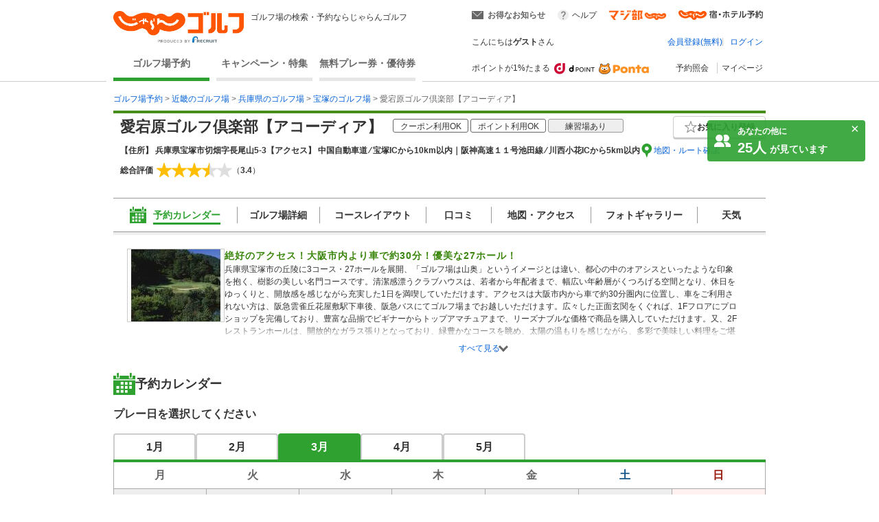

--- FILE ---
content_type: text/html;charset=UTF-8
request_url: https://golf-jalan.net/gc01897/?playMonth=2&playDate=24
body_size: 93459
content:
<!DOCTYPE html>
<html lang="ja">
<head>
<meta http-equiv="X-UA-Compatible" content="ie=edge">
<title>愛宕原ゴルフ倶楽部【アコーディア】（兵庫県）の予約・料金［じゃらんゴルフ公式ページ］</title>
				<meta name="description" content="愛宕原ゴルフ倶楽部【アコーディア】‐兵庫県のゴルフ場予約、料金情報なら［じゃらんゴルフ］コース情報はもちろん、口コミ、フォトギャラリーなど情報充実、予約する度にポイントが貯まるのでお得にゴルフをお楽しみ頂けます。">
			<meta name="keywords" content="愛宕原ゴルフ倶楽部【アコーディア】,愛宕原ゴルフ倶楽部【アコーディア】 予約,愛宕原ゴルフ倶楽部【アコーディア】 兵庫県,愛宕原ゴルフ倶楽部【アコーディア】 情報,愛宕原ゴルフ倶楽部【アコーディア】 料金,じゃらんゴルフ 愛宕原ゴルフ倶楽部【アコーディア】,じゃらんゴルフ">
			<link rel="canonical" href="https://golf-jalan.net/gc01897/">
		<meta charset="UTF-8">
<script>
	var contextPath = ""; </script>
<script src="/common/js/jquery-1.7.2.min.js?_=1.155.0"></script>
		<script src="/common/js/common.js?_=1.155.0"></script>
	<link rel="stylesheet" href="/site/css/common.css?_=1.155.0">
<link rel="stylesheet" href="/site/css/system.css?_=1.155.0">
<link rel="stylesheet" href="/site/css/page/header_new.css?_=1.155.0">
<link rel="stylesheet" href="/site/css/common_pc.css?_=1.155.0">

<script src="/site/js/module/headerMenu.js?_=1.155.0"></script>
<script src="/site/js/common.js?_=1.155.0"></script>
<script src="/site/js/sc_common.js?_=1.155.0"></script>
<script src="/site/js/changeViewMode.js?_=1.155.0"></script>
<script src="/site/js/doubleclick.js?_=1.155.0"></script>
<script src="/site/js/module/deviceDecisionModule.js?_=1.155.0"></script>
<script src="/common/js/jquery-cookie-1.4.0.js?_=1.155.0"></script>
<link rel="stylesheet" href="/site/css/calendar.css?_=1.155.0">
		<link rel="stylesheet" href="/site/css/module.calendar.popup.css?_=1.155.0">
		<link rel="stylesheet" href="/site/css/module.cansel.wait.css?_=1.155.0">
		<link rel="stylesheet" href="/site/css/module.reception.css?_=1.155.0">
		<link rel="stylesheet" href="/site/css/module.wether.css?_=1.155.0">
		<link rel="stylesheet" href="/site/css/module/overseas.css?_=1.155.0">
		<link rel="stylesheet" href="/site/css/enh_common.css?_=1.155.0">
		<link rel="stylesheet" href="/site/css/reviewPlanList.css?_=1.155.0"/>
		<link rel="stylesheet" href="/site/css/page/calendar.css?_=1.155.0">
		<link rel="stylesheet" href="/site/css/module/popup-module.css?_=1.155.0">
		<link rel="stylesheet" href="/site/css/page/club/index_oneday.css?_=1.155.0">
			<link rel="stylesheet" href="/site/css/page/club/index.css?_=1.155.0">
		<link rel="stylesheet" href="/site/css/page/club/index_search-panel.css?_=1.155.0">
		<link rel="stylesheet" href="/site/css/module/favorite_modal.css?_=1.155.0">
		<link rel="stylesheet" href="/site/css/page/club/index_kuchikomi.css?_=1.155.0">

		<script src="/site/js/planList.js?_=1.155.0"></script>
		<script src="/site/js/search.js?_=1.155.0"></script>

		<script src="/site/js/planDetailResearchArea.js?_=1.155.0"></script>
		<script src="/site/js/module.disabled.checkboxes.js?_=1.155.0"></script>
		<script src="/site/js/module.calendar.popup.js?_=1.155.0"></script>
		<script src="/site/js/module.search.urlCreator.js?_=1.155.0"></script>
		<script src="/site/js/module.hide.list.js?_=1.155.0"></script>
		<script src="/site/js/module/golfTop_anchorLinkModule.js?_=1.155.0"></script>
		<script type='text/javascript' src='/site/js/page/club/reviews.js?_=1.155.0'></script>

		<!-- [JSON-LD] -->
				<script type="application/ld+json">[{"@context":"http://schema.org","@type":"LocalBusiness","name":"愛宕原ゴルフ倶楽部【アコーディア】","image":"https://img.golf-jalan.net/imageResize/G01734/da4759908daa4c4bec0b9aa25f14a388e964e1160f227fe91592fc87bc10120e.jpg?w=140&h=105","description":"絶好のアクセス！大阪市内より車で約30分！優美な27ホール！","telephone":"072-759-3444","url":"https://golf-jalan.net/gc01897/","address":{"@type":"PostalAddress","postalCode":"665-0808","streetAddress":"宝塚市切畑字長尾山5-3","addressRegion":"兵庫県","addressCountry":"JP"},"aggregateRating":{"@type":"AggregateRating","ratingValue":"3.4","ratingCount":"484"}}]</script>
			</head>

<body id="pagetop" class="" data-page-type="兵庫県" data-page-pn="" data-feauture-url=""  >

		<script>
	var sc_prop60;
	
			sc_prop60 = sc_prop60 == null ? "" : sc_prop60 + ",";
			sc_prop60+="18069-A";
		</script>

<div class="header-wrap">
<header id="header-new">
	<div class="wrapper">
		<div class="header-new_left">
			<div class="header-new_logo">
				<a href="https://golf-jalan.net/"><img class="logo-img" src="/site/img/jalan_golf_logo2.png" alt="じゃらんゴルフ"></a>
					<h1>ゴルフ場の検索・予約ならじゃらんゴルフ</h1>
			</div>
			<nav>
				<ul class="header-new_navi">
					<li class="navi-links selected" onclick="sc_customLink_re('top_select_frame',false,{eVar31: 'tab_home'})"><a href="https://golf-jalan.net/">ゴルフ場予約</a></li>
						<li class="navi-links"><a class="navi-block" href="https://golf-jalan.net/special/" onclick="sc_customLink_re('top_select_frame',false,{eVar31: 'tab_special'})">キャンペーン・特集</a></li>
						<li class="navi-links"><a class="navi-block" href="https://golf-jalan.net/ticket/" onclick="sc_customLink_re('top_select_frame',false,{eVar31: 'tab_yutaiken'})">無料プレー券・優待券</a></li>
								</ul>
			</nav>
		</div>
		<div class="header-new_right">
			<div class="header-new_login">
				<!-- お知らせStart -->
 <div class="header-new_info">
	<p class="info-special info-label" style="display:none;"><span>お得なお知らせ</span><span class="badge info-box-num" style="display: none"></span></p>
	<p class="info-special no-info-label" style="display:none;"><span>お得なお知らせ</span></p>
	<!-- お知らせballoon展開前 -->
	<div class=" balloon-wrap  new-info-box" style="display:none;">
		<span class="balloon-orange" id="balloon">
			<p class="balloon-body new-info-box-text"></p>
			<span class="balloon-close new-info-box-close"><img src="/site/img/balloon_close.png">
			</span>
		</span>
	</div>
	<!-- お知らせbaloon展開後 -->
	<div class="balloon-wrap02 main-info-box" style="display:none;">
			<div class="balloon-head">
				<p class="ta_l">お得なお知らせ！</p>
				<span class="balloon-close02 main-info-box-close"><img src="/site/img/balloon_close.png"></span>
			</div>
		<div class="balloon-info-area">
			<div class="default-info">
			</div>
			<div class="more-info"  style="display:none;">
			</div>
			<div class="more-btn more-open" style="display:none;">
				<p class="btn-balloon-more">▼&nbsp;もっと見る</p>
			</div>
			<div class="more-btn more-close" style="display:none;">
				<p class="btn-balloon-more">▲&nbsp;閉じる</p>
			</div>
		</div>
	</div>
</div>
<!-- お知らせBox -->
<div class="header-new_help">
					<a href="https://help.golf-jalan.net/" target="_blank" onclick="sc_customLink_re('top_select_frame',false,{eVar31: 'help'});">ヘルプ</a>
				</div>
				<div class="header-new_golmaji">
					<a href="https://www.jalan.net/majibu/" onclick="sc_customLink_re('top_select_frame',false,{eVar31: 'golmaji'});"><img src="/site/img/icon/golmaji_icon.png" width="83"></a>
					</div>
				<div class="header-new_jalan">
					<a href="https://www.jalan.net" target="_blank" onclick="sc_customLink_re('top_select_frame',false,{eVar31:'jalan'});"><img src="/site/img/icon/jalan_icon.png" width="123"></a>
					</div>
			</div>
			<div class="header-new_user">
			<div class="header-new_user-guest">こんにちは<span class="fw_b">ゲスト</span>さん</div>
		<ul class="header-new_user-login lower_layer_page">
		<li><a href="/memRegist/">会員登録(無料)</a></li>
		<li><a href="/my/login/">ログイン</a></li>
		</ul>
	</div>
			<div class="header-new_links">
						<div class="point-info">
							<p class="point-info_txt">ポイントが1%たまる</p>
							<div class="point-info_logo">
								<a href="https://point.recruit.co.jp/member/relExpCont?siteCd=JGF" target="_blank"> <img class="point-info_logo_img" src="/site/img/logo/logo_dpoint2x.png" onclick="sc_customLink_re('top_select_frame',false,{eVar31:'point_logo'})" /> <img class="point-info_logo_img" src="/site/img/logo/logo_ponta2x.png"
									onclick="sc_customLink_re('top_select_frame',false,{eVar31:'point_logo'})" />
								</a>
							</div>
						</div>
						<nav>
							<div class="new_link reservation">
								<a href="/my/reservelist/" onclick="sc_customLink_re('top_select_frame',false,{eVar31: 'reservelist'});">予約照会</a>
							</div>
							<div class="new_link not_login">
								<a href="https://golf-jalan.net/my/" onclick="sc_customLink_re('top_select_frame',false,{eVar31: 'mypage'});">マイページ</a>
							</div>
						</nav>
					</div>
				</div>
	</div>
	<div class="sideBanner">
		</div>

	</div>
</header>
</div>
<!--header-->
<div class="symbol">
	<svg viewBox="0 0 14 14">
		<symbol viewBox="0 0 14 14" id="icon_pinCircle">
			<ellipse cx="7" cy="6.96477" rx="7" ry="6.96477"/>
			<path fill-rule="evenodd" clip-rule="evenodd" d="M7.04687 7.24621C6.28534 7.24621 5.66812 6.62879 5.66812 5.86746C5.66812 5.10592 6.28534 4.48851 7.04687 4.48851C7.80841 4.48851 8.42563 5.10592 8.42563 5.86746C8.42563 6.62879 7.80841 7.24621 7.04687 7.24621M7.04688 2.42847C5.11376 2.42847 3.54688 3.99555 3.54688 5.92847C3.54688 7.43107 4.49368 8.71258 5.8233 9.20881C6.20427 9.35088 6.61657 11.9741 7.04688 11.9741C7.44095 11.9741 7.81988 9.36337 8.17321 9.24341C9.5536 8.77441 10.5469 7.46751 10.5469 5.92847C10.5469 3.99555 8.97999 2.42847 7.04688 2.42847" fill="#ffff"/>
		</symbol>
	</svg>

	<svg viewBox="0 0 24 24">
		<symbol viewBox="0 0 24 24" id="icon_ranking">
			<path fill-rule="evenodd" clip-rule="evenodd" d="M13.0596 3.40531C13.0596 4.04967 12.5321 4.57064 11.8798 4.57064C11.2274 4.57064 10.7 4.04967 10.7 3.40531C10.7 2.76096 11.2274 2.23999 11.8798 2.23999C12.5321 2.23999 13.0596 2.76096 13.0596 3.40531ZM19.5633 18.8529H4.20076L2.81274 9.14092L8.05666 14.2491L11.9431 4.99512L15.9683 14.2491L20.9513 9.14092L19.5633 18.8529ZM19.5632 21.9265L4.20068 21.9951V20.1443H19.5632V21.9265ZM3.35962 7.40531C3.35962 8.04967 2.83218 8.57064 2.17981 8.57064C1.52744 8.57064 1 8.04967 1 7.40531C1 6.76096 1.52744 6.23999 2.17981 6.23999C2.83218 6.23999 3.35962 6.76096 3.35962 7.40531ZM23 7.40531C23 8.04967 22.4726 8.57064 21.8202 8.57064C21.1678 8.57064 20.6404 8.04967 20.6404 7.40531C20.6404 6.76096 21.1678 6.23999 21.8202 6.23999C22.4726 6.23999 23 6.76096 23 7.40531Z" />
		</symbol>
	</svg>

	<svg viewBox="0 0 24 24">
		<symbol viewBox="0 0 24 24" id="icon_1.5R">
			<rect width="24" height="24" rx="4" fill="white"/>
			<path fill-rule="evenodd" clip-rule="evenodd" d="M2 0C0.895431 0 0 0.89543 0 2V22C0 23.1046 0.89543 24 2 24H22C23.1046 24 24 23.1046 24 22V2C24 0.895431 23.1046 0 22 0H2ZM22 2H2V15H22V2Z"/>
			<path d="M16.5 14V5H18.619C20.101 5 20.738 5.68143 20.738 7.07V7.62286C20.738 8.54857 20.439 9.14 19.802 9.39714V9.42286C20.517 9.64143 20.751 10.31 20.751 11.3257V12.9071C20.751 13.3443 20.764 13.6657 20.907 14H19.451C19.373 13.7686 19.321 13.6271 19.321 12.8943V11.2486C19.321 10.4129 19.074 10.1429 18.424 10.1429H17.93V14H16.5ZM17.93 8.85714H18.45C18.983 8.85714 19.308 8.62571 19.308 7.90571V7.21143C19.308 6.56857 19.087 6.28571 18.58 6.28571H17.93V8.85714Z"/>
			<path d="M17.7 16.5H18.6475L20.3712 19.3836L22.0948 16.5H23.0464L20.7796 20.082V22.5H19.9668V20.082L17.7 16.5Z" fill="white"/>
			<path d="M16.2832 20.0412L15.3724 17.3904L14.4044 20.0412H16.2832ZM14.9476 16.5H15.8666L18.0436 22.5H17.1532L16.5446 20.7029H14.1716L13.5222 22.5H12.689L14.9476 16.5Z" fill="white"/>
			<path d="M7.50171 16.5H8.31451V21.7852H11.3533V22.5H7.50171V16.5Z" fill="white"/>
			<path d="M2 16.5H4.6998C5.23349 16.5 5.66372 16.6511 5.99047 16.9534C6.31722 17.2529 6.4806 17.6749 6.4806 18.2195C6.4806 18.6879 6.33492 19.0963 6.04357 19.4449C5.75221 19.7907 5.30429 19.9636 4.6998 19.9636H2.8128V22.5H2V16.5ZM5.65963 18.2236C5.65963 17.7825 5.49626 17.483 5.1695 17.3251C4.98979 17.2406 4.74336 17.1984 4.43022 17.1984H2.8128V19.2774H4.43022C4.7951 19.2774 5.09054 19.1998 5.31654 19.0446C5.54527 18.8894 5.65963 18.6157 5.65963 18.2236Z" fill="white"/>
			<path d="M6 3V14H4.44904V4.32564H3.5V3H6Z"/>
			<rect x="7" y="12.5" width="1.5" height="1.5"/>
			<path fill-rule="evenodd" clip-rule="evenodd" d="M10.5572 7.05053L10.5606 7.05013L10.5988 7.827C11.0886 7.31291 11.6195 7.08002 12.3076 7.08002C13.1275 7.08002 13.7854 7.38308 14.2813 8.0271C14.7773 8.63323 15 9.39089 15 10.4011C15 12.6236 13.836 14 11.9533 14C10.9513 14 10.2022 13.6464 9.64554 12.9014C9.37225 12.5352 9.00787 11.924 9.00787 11.405H10.5059C10.5059 11.405 10.5666 11.6891 10.7083 11.8912C10.9917 12.3205 11.4169 12.5352 11.9533 12.5352C12.9554 12.5352 13.6133 11.7018 13.6133 10.4516C13.6133 9.2141 12.9858 8.41855 12.0242 8.41855C11.5282 8.41855 11.0828 8.6206 10.7691 8.99943C10.6274 9.17622 10.5565 9.28987 10.4654 9.56768L9.00792 9.22798C9.0079 9.09995 9.00682 8.99063 9.00546 8.89398C9.00537 8.894 9.00529 8.89402 9.0052 8.89404L9.00521 8.87686C9.00453 8.83039 9.00379 8.78684 9.0031 8.74553C8.99979 8.54951 8.99732 8.4036 9.00558 8.23238L9.00857 3H14.3583V4.557H10.5572V7.05053Z"/>
		</symbol>
	</svg>
	
	<svg viewBox="0 0 24 24">
		<symbol viewBox="0 0 24 24" id="icon_Round2R">
			<rect width="24" height="24" rx="4" fill="white"/>
			<path fill-rule="evenodd" clip-rule="evenodd" d="M2 0C0.895431 0 0 0.89543 0 2V22C0 23.1046 0.89543 24 2 24H22C23.1046 24 24 23.1046 24 22V2C24 0.895431 23.1046 0 22 0H2ZM22 2H2V15H22V2Z"/>
			<path d="M17.7 16.5H18.6475L20.3712 19.3836L22.0948 16.5H23.0464L20.7796 20.082V22.5H19.9668V20.082L17.7 16.5Z" fill="white"/>
			<path d="M16.2832 20.0412L15.3724 17.3904L14.4044 20.0412H16.2832ZM14.9476 16.5H15.8666L18.0436 22.5H17.1532L16.5446 20.7029H14.1716L13.5222 22.5H12.689L14.9476 16.5Z" fill="white"/>
			<path d="M7.50171 16.5H8.31451V21.7852H11.3533V22.5H7.50171V16.5Z" fill="white"/>
			<path d="M2 16.5H4.6998C5.23349 16.5 5.66372 16.6511 5.99047 16.9534C6.31722 17.2529 6.4806 17.6749 6.4806 18.2195C6.4806 18.6879 6.33492 19.0963 6.04357 19.4449C5.75221 19.7907 5.30429 19.9636 4.6998 19.9636H2.8128V22.5H2V16.5ZM5.65963 18.2236C5.65963 17.7825 5.49626 17.483 5.1695 17.3251C4.98979 17.2406 4.74336 17.1984 4.43022 17.1984H2.8128V19.2774H4.43022C4.7951 19.2774 5.09054 19.1998 5.31654 19.0446C5.54527 18.8894 5.65963 18.6157 5.65963 18.2236Z" fill="white"/>
			<path d="M20.5091 13H18.5291C18.5051 12.712 18.272 11.688 17.876 10.668C17.228 9.012 16.808 8.568 15.884 8.568H14.009L14 11C14 11.72 13.985 12.5 14 13H12.509C12.509 12.5 12.5 11.76 12.5 11.028V4.56C12.5 3.924 12.509 3.5 12.509 3C13.009 3 13.349 3 14.009 3H16.8215C18.6455 3 19.688 3.948 19.688 5.532C19.688 6.3 19.484 6.9 19.076 7.32C18.74 7.668 18.428 7.824 17.744 8.016C18.5 8.256 18.728 8.592 19.916 11.4C20.012 11.616 20.3411 12.676 20.5091 13ZM14.009 7.2H16.508C16.952 7.2 17.372 7.044 17.648 6.768C17.9 6.516 18.032 6.168 18.032 5.712C18.032 4.848 17.54 4.404 16.556 4.404H14.009V7.2Z"/>
			<path d="M9.49988 13H5.49988C4.56388 13 4.49988 13 3.97925 13C4.05125 12.316 4.15598 11.7 4.31198 11.268C4.63598 10.392 5.17598 9.624 5.95598 8.916C6.37598 8.544 6.73598 8.268 7.93598 7.464C9.03998 6.708 9.49988 6.264 9.49988 5.652C9.49988 4.836 8.70398 4.068 7.68398 4.068C6.98798 4.068 6.29988 4.532 5.99988 5C5.79588 5.288 5.89988 6 5.89988 6L4.10798 5.988C4.27598 5.076 4.49198 4.584 4.93598 4.068C5.53598 3.372 6.48398 3 7.68398 3C9.78398 3 11.08 4.008 11.08 5.652C11.08 6.444 10.816 7.02 10.228 7.572C9.89198 7.884 9.77198 7.98 8.21198 9.048C7.68398 9.42 7.08398 9.924 6.78398 10.248C6.42398 10.632 5.82398 11.1719 5.82398 11.9062H9.49988C10.2559 11.9062 10.7952 11.8881 11.1912 11.8281V13.012C10.4999 13 10.2679 13 9.49988 13Z"/>
		</symbol>
	</svg>

	<svg viewBox="0 0 24 24">
		<symbol viewBox="0 0 24 24" id="icon_Round9">
			<g clip-path="url(#clip0_1907_464)">
				<rect width="24" height="24" rx="2"/>
				<path d="M4.59375 8.97266C4.625 9.55469 4.84961 9.95703 5.26758 10.1797C5.48242 10.2969 5.72461 10.3555 5.99414 10.3555C6.49805 10.3555 6.92773 10.1465 7.2832 9.72852C7.63867 9.30664 7.89062 8.45312 8.03906 7.16797C7.80469 7.53906 7.51367 7.80078 7.16602 7.95312C6.82227 8.10156 6.45117 8.17578 6.05273 8.17578C5.24414 8.17578 4.60352 7.92383 4.13086 7.41992C3.66211 6.91602 3.42773 6.26758 3.42773 5.47461C3.42773 4.71289 3.66016 4.04297 4.125 3.46484C4.58984 2.88672 5.27539 2.59766 6.18164 2.59766C7.4043 2.59766 8.24805 3.14844 8.71289 4.25C8.9707 4.85547 9.09961 5.61328 9.09961 6.52344C9.09961 7.55078 8.94531 8.46094 8.63672 9.25391C8.125 10.5742 7.25781 11.2344 6.03516 11.2344C5.21484 11.2344 4.5918 11.0195 4.16602 10.5898C3.74023 10.1602 3.52734 9.62109 3.52734 8.97266H4.59375ZM6.19336 7.25C6.61133 7.25 6.99219 7.11328 7.33594 6.83984C7.68359 6.5625 7.85742 6.08008 7.85742 5.39258C7.85742 4.77539 7.70117 4.31641 7.38867 4.01562C7.08008 3.71094 6.68555 3.55859 6.20508 3.55859C5.68945 3.55859 5.2793 3.73242 4.97461 4.08008C4.67383 4.42383 4.52344 4.88477 4.52344 5.46289C4.52344 6.00977 4.65625 6.44531 4.92188 6.76953C5.1875 7.08984 5.61133 7.25 6.19336 7.25ZM3.78613 13.8271H4.76758V16.791H8.49805V13.8271H9.47949V21H8.49805V17.6455H4.76758V21H3.78613V13.8271Z" fill="white"/>
				<rect x="15" y="8" width="1.5" height="12" fill="white"/>
				<path d="M15 10V2L22 6.23529L15 10Z" fill="white"/>
				<ellipse cx="16" cy="20" rx="5" ry="1" fill="white"/>
			</g>
			<defs>
				<clipPath id="clip0_1907_464">
					<rect width="24" height="24" fill="white"/>
				</clipPath>
			</defs>
		</symbol>
	</svg>

	<svg viewBox="0 0 24 24">
		<symbol viewBox="0 0 24 24" id="icon_RoundFree">
			<g clip-path="url(#clip0_1904_381)">
				<rect width="24" height="24" rx="2"/>
				<path fill-rule="evenodd" clip-rule="evenodd" d="M14.2801 2.76001L15.5501 2.83001C15.4301 3.17001 15.3801 3.43001 15.1901 4.76001C15.1201 5.18001 15.0801 5.52001 15.0601 5.76001H15.0901C15.1101 5.70001 15.1101 5.70001 15.1501 5.54001C15.2501 5.19001 15.5101 4.70001 15.7801 4.35001C16.3301 3.67001 16.9501 3.33001 17.6801 3.33001C18.3601 3.33001 18.9601 3.65001 19.3901 4.23001C19.8901 4.90001 20.1101 5.71001 20.1101 6.89001C20.1101 8.82001 19.2101 10.26 17.5301 11C17.0201 11.23 16.3201 11.43 15.5701 11.56C15.3701 10.99 15.2601 10.77 14.9801 10.38C15.9801 10.27 16.5601 10.12 17.1701 9.81001C18.3301 9.22001 18.8601 8.27001 18.8601 6.75001C18.8601 5.31001 18.3801 4.51001 17.5201 4.51001C17.1401 4.51001 16.7901 4.68001 16.4401 5.04001C15.6601 5.85001 15.1801 7.08001 15.1801 8.27001V8.48001L13.9801 8.50001C13.9901 8.44001 13.9901 8.39001 13.9901 8.37001V8.18001C13.9801 7.89001 13.9601 7.15001 13.9601 6.95001C13.9601 6.14001 14.0201 5.03001 14.1001 4.34001L14.2501 3.10001C14.2547 3.06072 14.2588 3.02837 14.2623 3.00025L14.2624 3.0002C14.2742 2.90669 14.2801 2.85995 14.2801 2.76001ZM11.5801 15.14V14.07C11.3001 14.1 10.9401 14.12 10.5001 14.12H8.55008C8.61519 13.9084 8.72004 13.5047 8.78377 13.2593L8.78379 13.2593L8.82008 13.12L8.82009 13.12C8.87032 12.9119 8.8845 12.8531 8.90329 12.7959C8.91068 12.7734 8.91878 12.7511 8.93008 12.72L8.93008 12.72L7.79008 12.53C7.78008 12.84 7.70008 13.27 7.56008 13.77C7.26008 14.82 6.95008 15.53 6.49008 16.16V16.09C6.28008 16.12 6.15008 16.12 5.68008 16.12H4.57008C4.57289 16.0611 4.57648 15.9911 4.58064 15.91C4.59131 15.7025 4.60569 15.4225 4.62008 15.07H5.86008C6.18008 15.07 6.47008 15.08 6.79008 15.1V14.05C6.50008 14.09 6.27008 14.1 5.84008 14.1H5.27008V13.48C5.27008 13.08 5.28008 12.88 5.33008 12.6H4.13008C4.18008 12.88 4.19008 13.1 4.19008 13.49V14.1H3.51008C3.04008 14.1 2.78008 14.08 2.48008 14.04V15.11C2.73008 15.08 2.95008 15.07 3.41008 15.07H3.57008C3.55008 16.43 3.51008 17.08 3.40008 17.91C3.21008 19.3 2.94008 20.04 2.33008 20.83C2.63008 21.07 2.87008 21.36 3.11008 21.8C3.96008 20.72 4.30008 19.55 4.50008 17.09H5.46008C5.46008 18.88 5.41008 19.74 5.27008 20.33C5.20008 20.59 5.12008 20.64 4.73008 20.64C4.54008 20.64 4.28008 20.61 4.05008 20.55C4.18008 20.97 4.22008 21.2 4.24008 21.61C4.54008 21.64 4.76008 21.65 4.91008 21.65C5.76008 21.65 6.01008 21.49 6.21008 20.81C6.45008 21.11 6.62008 21.39 6.78008 21.76C7.73008 21.24 8.43008 20.69 9.08008 19.95C9.72008 20.69 10.3401 21.21 11.2001 21.72C11.3701 21.26 11.5001 21.01 11.8101 20.58C10.9401 20.13 10.4201 19.72 9.77008 19.01C10.4401 17.89 10.7401 16.84 10.8701 15.09C11.2801 15.1 11.3701 15.11 11.5801 15.14ZM8.39008 19.02C7.72008 19.79 7.02008 20.33 6.24008 20.67C6.35008 20.2 6.41008 19.49 6.44008 18.48C6.45008 18.18 6.46008 17.55 6.47008 16.6C6.72008 16.87 6.86008 17.05 6.99008 17.29C7.15625 17.0764 7.2285 16.9692 7.31582 16.8396C7.33886 16.8054 7.36294 16.7697 7.39008 16.73C7.69008 17.7 7.97008 18.34 8.39008 19.02ZM8.22008 15.09H9.81008C9.72008 16.42 9.50008 17.27 9.06008 18.07C8.55008 17.26 8.22008 16.46 8.03008 15.55C8.05471 15.4902 8.07315 15.4477 8.09107 15.4065L8.09107 15.4064C8.12406 15.3304 8.15527 15.2585 8.22008 15.09ZM14.4801 17.57V19.82C14.2101 19.57 14.0601 19.41 13.9101 19.2C13.9601 18.83 13.9801 18.6 13.9901 18.4C13.9901 18.2582 13.9963 18.2157 14.0087 18.1307C14.0121 18.1078 14.0159 18.0818 14.0201 18.05L13.0101 17.88C13.0132 17.9208 13.0164 17.9557 13.0192 17.9872C13.0254 18.0559 13.0301 18.1083 13.0301 18.17C13.0301 18.57 12.9601 19.23 12.8801 19.57C12.7401 20.14 12.5201 20.64 12.2201 21.06C12.7101 21.36 12.7801 21.42 13.0701 21.75C13.3501 21.31 13.5401 20.86 13.7101 20.25C14.1101 20.76 14.6801 21.15 15.3301 21.35C15.9901 21.55 17.1101 21.65 18.8501 21.65C19.7201 21.65 20.8601 21.63 21.5401 21.6C21.6201 21.11 21.6901 20.84 21.8501 20.49C21.5901 20.52 21.4801 20.53 21.3001 20.54C21.4501 20.3 21.5601 20.16 21.7601 19.94C21.1601 19.71 20.7401 19.46 20.2301 19.02H20.4001C20.7701 19.02 20.9701 19.03 21.2201 19.05C21.1901 18.77 21.1801 18.48 21.1801 18.1V15.32C21.1801 14.93 21.1901 14.71 21.2201 14.47C20.9801 14.49 20.8001 14.5 20.3801 14.5H19.5201C19.6301 14.26 19.6801 14.13 19.7801 13.84H20.6501C20.9901 13.84 21.3701 13.86 21.6101 13.88V12.91C21.3701 12.95 21.0801 12.97 20.5601 12.97H18.0401C17.5801 12.97 17.2501 12.95 16.9601 12.92V13.89C17.2201 13.86 17.5601 13.84 17.9501 13.84H18.7701C18.7001 14.05 18.6201 14.27 18.5201 14.5H18.1201C17.6901 14.5 17.5201 14.49 17.2901 14.47C17.3101 14.74 17.3201 14.98 17.3201 15.31V18.23C17.3201 18.57 17.3101 18.83 17.2901 19.05C17.5101 19.03 17.6901 19.02 18.0701 19.02C17.6701 19.49 17.2201 19.77 16.5301 20.03C16.7501 20.21 16.9001 20.37 17.0801 20.6C16.2701 20.56 15.8901 20.5 15.4701 20.38V19.26H15.9801C16.3401 19.26 16.5601 19.27 16.7901 19.31V18.34C16.5501 18.37 16.3101 18.38 15.9901 18.38H15.4701V17.57H16.0901C16.5401 17.57 16.7101 17.58 17.0101 17.61V16.6C16.7501 16.64 16.5401 16.65 16.1801 16.65H13.4001C12.9101 16.65 12.7101 16.64 12.4401 16.6V17.62C12.7001 17.58 12.8801 17.57 13.4001 17.57H14.4801ZM18.9301 19.46L18.2501 19.02H20.0001L19.3901 19.47C19.9301 20 20.3301 20.3 20.8401 20.58C20.1901 20.61 19.2601 20.64 18.5601 20.64C18.2601 20.64 17.9101 20.63 17.5601 20.62C17.9901 20.38 18.5301 19.92 18.9301 19.46ZM18.2801 15.79V15.32H20.2201V15.79H18.2801ZM18.2801 16.99V16.53H20.2201V16.99H18.2801ZM18.2801 18.19V17.72H20.2201V18.19H18.2801ZM12.9601 13.76V15.46C12.9601 15.89 12.9501 16.07 12.9201 16.33C13.2001 16.3 13.4401 16.29 13.8001 16.29H15.7601C16.1101 16.29 16.3601 16.3 16.6401 16.33C16.6101 16.09 16.6001 15.92 16.6001 15.47V13.77C16.6001 13.32 16.6101 13.14 16.6401 12.89C16.4101 12.92 16.2401 12.93 15.7401 12.93H13.8001C13.3601 12.93 13.1201 12.92 12.9201 12.89C12.9501 13.14 12.9601 13.4 12.9601 13.76ZM13.9401 14.24V13.75H15.6201V14.24H13.9401ZM13.9401 15.5V14.98H15.6201V15.5H13.9401ZM8.07011 5.19H5.94011C5.50011 5.19 5.22011 5.18 4.97011 5.15C5.00011 5.41 5.01011 5.66 5.01011 5.95V8.34C5.01011 8.64 5.00011 8.87 4.97011 9.14C5.27011 9.11 5.44011 9.1 5.94011 9.1H8.07011C8.49011 9.1 8.75011 9.11 9.04011 9.14C9.01011 8.88 9.00011 8.66 9.00011 8.34V5.95C9.00011 5.64 9.01011 5.39 9.04011 5.15C8.78011 5.18 8.51011 5.19 8.07011 5.19ZM6.06011 8.16V6.13H7.94011V8.16H6.06011ZM10.1301 11.83H11.3001C11.2601 11.58 11.2401 11.08 11.2401 10.54V4.2C11.2401 3.7 11.2601 3.37 11.3001 3C10.9201 3.04 10.6101 3.05 10.1101 3.05H3.91011C3.42011 3.05 3.11011 3.04 2.74011 3C2.78011 3.37 2.80011 3.73 2.80011 4.2V10.53C2.80011 11.08 2.78011 11.51 2.74011 11.83H3.90011V11.28H10.1301V11.83ZM3.90011 10.29V4.05H10.1301V10.29H3.90011Z" fill="white"/>
			</g>
			<defs>
				<clipPath id="clip0_1904_381">
					<rect width="24" height="24" fill="white"/>
				</clipPath>
			</defs>
		</symbol>
	</svg>

	<svg viewBox="0 0 24 24">
		<symbol viewBox="0 0 24 24" id="icon_2sam">
			<rect width="24" height="24" rx="2"/>
			<mask id="mask0_784_1584" style="mask-type:luminance" maskUnits="userSpaceOnUse" x="2" y="3" width="21" height="18">
				<path fill-rule="evenodd" clip-rule="evenodd" d="M2 3.00012H22.2184V20.0653H2V3.00012Z" fill="white"/>
			</mask>
			<g mask="url(#mask0_784_1584)">
				<path fill-rule="evenodd" clip-rule="evenodd" d="M14.9271 14.5056C15.281 14.5056 15.3909 14.5139 15.5683 14.5394V13.6702C15.374 13.6957 15.239 13.7039 14.8933 13.7039H13.1298C12.8178 13.7039 12.6573 13.6957 12.4548 13.6619V14.5394C12.6573 14.5139 12.8347 14.5056 13.1298 14.5056H14.9271ZM13.5438 18.918H14.5052V18.0825H13.5438V18.918ZM15.3238 17.3318C15.1802 17.357 15.0875 17.357 14.7583 17.357H13.3495C13.1047 17.357 12.9108 17.3487 12.7001 17.3236C12.7334 17.5343 12.7421 17.7199 12.7421 17.9899V19.2386C12.7421 19.5337 12.7252 19.8119 12.6914 20.0654H13.5438V19.6604H14.5052V19.9473H15.3238C15.3065 19.7951 15.2983 19.6353 15.2983 19.2892V17.9393C15.2983 17.6356 15.3065 17.5006 15.3238 17.3318ZM13.3154 16.1424C13.0372 16.1424 12.9277 16.1338 12.7589 16.1169V16.9017C12.9194 16.8849 13.054 16.8762 13.3072 16.8762H14.7752C15.0534 16.8762 15.1378 16.8762 15.332 16.9017V16.1169C15.1802 16.1338 15.0707 16.1424 14.7921 16.1424H13.3154ZM13.3154 14.9695C13.0372 14.9695 12.9277 14.9612 12.7589 14.9444V15.7292C12.9277 15.7123 13.0454 15.7037 13.3154 15.7037H14.7921C15.0448 15.7037 15.1464 15.7123 15.332 15.7292V14.9444C15.1802 14.9612 15.0707 14.9695 14.7921 14.9695H13.3154ZM12.7252 12.4811V13.2907C12.9277 13.2652 13.1129 13.257 13.4253 13.257H14.6571C14.9777 13.257 15.1547 13.2652 15.3658 13.2907V12.4811C15.1464 12.5063 15.0028 12.5145 14.6571 12.5145H13.4253C13.0878 12.5145 12.9446 12.5063 12.7252 12.4811ZM18.5463 18.8674V16.3873H19.2382C19.6176 16.3873 19.8284 16.3955 20.0646 16.4375V15.4843C19.8201 15.5267 19.6345 15.535 19.2382 15.535H18.5463V13.4763H19.2299C19.6259 13.4763 19.93 13.4932 20.1913 13.5273V12.5738C19.93 12.6075 19.6345 12.624 19.2213 12.624H16.7157C16.3021 12.624 16.007 12.6075 15.7456 12.5738V13.5273C16.0152 13.4932 16.319 13.4763 16.7157 13.4763H17.6689V18.8674H16.9182V15.6276C16.9182 15.1806 16.9264 14.9526 16.9684 14.6999H16.007C16.049 14.9864 16.0576 15.2143 16.0576 15.6276V18.8674C15.8296 18.8674 15.6946 18.8587 15.5345 18.8336V19.7868C15.779 19.7531 16.049 19.7362 16.4795 19.7362H19.3394C19.7275 19.7362 20.014 19.7531 20.2926 19.7868V18.8167C20.014 18.8505 19.7106 18.8674 19.3563 18.8674H18.5463ZM4.40598 14.4381C4.71796 13.8224 4.87845 13.4426 5.05581 12.8692C5.13156 12.6075 5.13156 12.6075 5.18255 12.4894L4.23724 12.1857C4.19524 12.4811 4.07675 12.9112 3.91701 13.3331C3.57091 14.2443 3.11531 14.9526 2.49097 15.5687C2.69346 15.9568 2.73546 16.0749 2.89595 16.5898C3.20005 16.2688 3.33467 16.0832 3.54541 15.7374C3.52891 16.193 3.52891 16.3873 3.52891 16.6655V19.0612C3.52891 19.458 3.51203 19.7111 3.47829 20.0482H4.44835C4.4146 19.7111 4.40598 19.4328 4.40598 19.0699V14.4381ZM6.27936 14.539H8.97881V13.4508H6.27936V14.539ZM8.3796 16.9017H9.51053C9.77188 16.9017 10.0921 16.9186 10.4045 16.952V16.0074C10.1259 16.0412 9.79701 16.058 9.48465 16.058H8.00875V15.3662H9.07968C9.18955 15.3662 9.32491 15.3662 9.48465 15.3745C9.5694 15.3831 9.63689 15.3831 9.67027 15.3831C9.82251 15.3831 9.82251 15.3831 9.91512 15.3913C9.88963 15.1551 9.88138 14.9526 9.88138 14.5983V13.4006C9.88138 13.0125 9.88963 12.8434 9.91512 12.582C9.67027 12.6158 9.39203 12.624 8.98706 12.624H6.29586C5.84064 12.624 5.60403 12.6158 5.35917 12.582C5.38504 12.8265 5.39291 13.029 5.39291 13.35V14.5814C5.39291 14.9357 5.38504 15.1469 5.35917 15.4C5.58715 15.3745 5.84888 15.3662 6.21974 15.3662H7.11405V16.058H5.72214C5.34229 16.058 5.07268 16.0412 4.8027 16.0157V16.952C5.07268 16.9186 5.39291 16.9017 5.72214 16.9017H6.72633C6.3971 17.3318 6.24523 17.5006 5.91638 17.7957C5.45216 18.2175 5.01381 18.5213 4.46522 18.8085C4.77758 19.1538 4.82783 19.2303 5.03894 19.6436C5.41879 19.416 5.67152 19.2303 6.05137 18.8925C6.54896 18.4455 6.79382 18.1504 7.1313 17.5849C7.12305 18.108 7.11405 18.4118 7.11405 18.4793V19.2723C7.11405 19.5506 7.09718 19.7868 7.06343 20.0572H8.05937C8.02562 19.7951 8.00875 19.5506 8.00875 19.2806V18.4961C8.00875 18.2682 8.00012 17.8722 7.98325 17.5932C8.32898 18.1335 8.56521 18.4118 8.99568 18.7916C9.29079 19.053 9.46778 19.188 10.067 19.5926C10.2612 19.2048 10.388 19.011 10.6325 18.69C10.1007 18.4369 9.73814 18.2093 9.28217 17.8294C8.91956 17.5261 8.73395 17.3405 8.3796 16.9017ZM20.1771 5.74208L19.2235 6.11293C19.5021 6.50965 19.6536 6.75414 20.0252 7.45422C20.2277 7.83407 20.3286 8.01968 20.4216 8.22217C19.6964 8.37403 18.2366 8.5514 16.9122 8.65264C17.4518 7.35335 17.9415 5.95281 18.5823 3.84357C18.7004 3.4386 18.7091 3.42173 18.8017 3.23611L17.5785 2.99988C17.5196 3.49785 17.3591 4.09668 16.9628 5.3371C16.5241 6.72039 16.1862 7.67395 15.7393 8.73664C15.3853 8.75389 15.1828 8.76251 15.0137 8.76251H14.7943L14.9466 9.90131C15.1153 9.85894 15.2417 9.84169 15.7141 9.79969C18.2366 9.55521 19.6371 9.37785 20.4891 9.20123C20.6833 9.15848 20.6833 9.15848 20.7932 9.13336C21.0883 9.83344 21.0883 9.83344 21.1978 10.1795L22.2185 9.6482C21.704 8.30654 20.9615 6.88913 20.1771 5.74208ZM13.4444 6.96525C13.4864 6.64464 13.4864 6.58577 13.5033 5.57334H14.0687C14.6252 5.57334 14.8532 5.58159 15.1487 5.61534V4.58603C14.8194 4.63702 14.6507 4.64527 14.0519 4.64527H13.5119C13.5201 4.13906 13.5201 4.13906 13.5201 3.62421C13.5201 3.29536 13.5288 3.25299 13.5539 3.05912H12.4657C12.4991 3.25299 12.5081 3.4386 12.5081 3.99581V4.26542L12.4991 4.64527H10.3059V3.77645C10.3059 3.34598 10.3059 3.32911 10.3396 3.0505H9.23417C9.26829 3.26986 9.27692 3.44722 9.27692 3.80158V4.64527H8.77895C8.18011 4.64527 8.01137 4.63702 7.68214 4.58603V5.61534C7.97762 5.58159 8.20523 5.57334 8.76207 5.57334H9.27692V6.82201C9.27692 7.13399 9.26829 7.3616 9.24317 7.54721H10.3396C10.3141 7.32785 10.3059 7.19286 10.3059 6.83888V5.57334H12.4908C12.474 6.1553 12.474 6.35779 12.4571 6.55165C12.3813 7.52209 12.1369 8.07855 11.5628 8.57652C11.1578 8.93087 10.7532 9.13336 9.9515 9.37785C10.3141 9.74907 10.424 9.90956 10.5845 10.2722C11.3603 9.99393 11.7739 9.77457 12.2295 9.38647C12.9637 8.76251 13.3259 8.04518 13.4444 6.96525ZM4.7562 6.80626C3.91588 7.3691 3.6639 7.56221 3.36954 7.82282C2.82358 8.31854 2.4456 8.85625 2.21837 9.46934C2.10925 9.77194 2.05038 10.0659 1.99976 10.5448C2.29449 10.5118 2.42873 10.5031 3.08381 10.5031H5.78101C6.31873 10.5031 6.65471 10.52 7.04993 10.5534V9.44422C6.77245 9.48621 6.35248 9.51171 5.82339 9.51171H3.47041C3.5964 9.19223 3.69727 9.02424 3.94963 8.75538C4.15924 8.52852 4.57959 8.17567 4.94932 7.91506C6.04162 7.16736 6.12562 7.10024 6.36073 6.88163C6.77245 6.4954 6.95731 6.09193 6.95731 5.53734C6.95731 4.38616 6.04987 3.68046 4.57959 3.68046C3.73927 3.68046 3.07594 3.94069 2.65521 4.42816C2.34436 4.78964 2.19324 5.13424 2.07588 5.77245L3.2773 5.91532C3.33617 5.52909 3.39467 5.34385 3.53753 5.14212C3.74789 4.81476 4.11762 4.64677 4.60471 4.64677C5.31904 4.64677 5.76414 4.99925 5.76414 5.57109C5.76414 5.99931 5.52941 6.27679 4.7562 6.80626Z" fill="white"/>
			</g>
		</symbol>
	</svg>

	<svg viewBox="0 0 24 24">
		<symbol viewBox="0 0 24 24" id="icon_Caddy">
			<rect width="24" height="24" rx="2"/>
			<mask id="mask0_784_1576" style="mask-type:luminance" maskUnits="userSpaceOnUse" x="3" y="2" width="19" height="13">
				<path fill-rule="evenodd" clip-rule="evenodd" d="M3 2.34033H21.4298V14.4761H3V2.34033Z" fill="white"/>
			</mask>
			<g mask="url(#mask0_784_1576)">
				<path fill-rule="evenodd" clip-rule="evenodd" d="M18.9059 9.2109C18.7133 9.41671 18.3905 9.4276 18.1846 9.23573C15.4818 6.71286 12.1336 6.98808 12.1006 6.98944L12.053 6.99182C8.46466 6.99182 6.30988 9.50482 6.28845 9.53034C6.18741 9.65077 6.04249 9.71268 5.89689 9.71268C5.78156 9.71268 5.66521 9.67356 5.56996 9.59395C5.35428 9.41331 5.32502 9.09217 5.50498 8.87649C5.60364 8.75776 7.96458 5.98145 12.0309 5.97124C12.3986 5.94096 15.9319 5.73685 18.881 8.48969C19.0868 8.6819 19.0981 9.00508 18.9059 9.2109ZM19.7077 10.0536C19.7077 10.0536 20.0479 5.97124 17.3263 3.58989C17.3263 3.58989 11.2029 0.187965 6.09998 4.61047C6.09998 4.61047 4.39902 6.31143 4.73921 10.0536C4.73921 10.0536 2.69805 12.0947 3.03825 14.4761C3.03825 14.4761 11.3689 0.528157 21.4087 14.1359C21.4087 14.1359 21.7488 12.4349 19.7077 10.0536Z" fill="white"/>
			</g>
			<path fill-rule="evenodd" clip-rule="evenodd" d="M19.1931 12.7749C19.1985 12.877 19.1931 13.3516 19.1931 13.4553C19.1931 17.2131 16.147 20.2592 12.3892 20.2592C8.63144 20.2592 5.58535 17.2131 5.58535 13.4553C5.58535 13.1849 5.6061 12.9195 5.6374 12.6572C4.72194 13.5928 3.94052 14.6188 3.44214 15.3216C5.89153 20.3027 9.45538 20.9137 10.8134 20.9552C8.46304 21.0801 7.28632 21.9601 7.28632 21.9601C9.66767 23.6611 12.3892 21.2798 12.3892 21.2798C14.7706 23.3209 17.4921 21.9601 17.4921 21.9601C16.1313 20.5994 13.0696 20.9396 13.0696 20.9396C19.0304 20.4214 20.843 16.9447 21.3689 15.3169C20.7627 14.5739 20.0248 13.4039 19.1931 12.7749Z" fill="white"/>
			<path fill-rule="evenodd" clip-rule="evenodd" d="M15.7156 12.1231C15.7935 12.1752 15.8149 12.281 15.7629 12.3589C15.7299 12.4082 15.6761 12.4347 15.6214 12.4347C15.5887 12.4347 15.5557 12.4255 15.5268 12.4061C14.6334 11.8101 14.047 12.3796 14.0405 12.385C13.9742 12.4514 13.8663 12.4514 13.8 12.385C13.7336 12.3184 13.7336 12.2109 13.8 12.1442C13.8078 12.1364 14.5913 11.373 15.7156 12.1231ZM14.941 14.8161C14.4712 14.8161 14.0905 14.4354 14.0905 13.9656C14.0905 13.4958 14.4712 13.1151 14.941 13.1151C15.4108 13.1151 15.7915 13.4958 15.7915 13.9656C15.7915 14.4354 15.4108 14.8161 14.941 14.8161ZM12.4634 17.5965C11.4479 17.5965 11.1795 16.9549 11.1795 16.6153C11.1795 16.4534 11.3104 16.3224 11.4724 16.3224C11.6323 16.3224 11.7622 16.4507 11.7653 16.6096C11.7687 16.6793 11.8197 17.0107 12.4634 17.0107C13.1536 17.0107 13.1614 16.6313 13.1614 16.6153C13.1614 16.4534 13.2924 16.3224 13.4543 16.3224C13.6163 16.3224 13.7472 16.4534 13.7472 16.6153C13.7472 16.9549 13.4788 17.5965 12.4634 17.5965ZM11.0002 12.3589C10.9672 12.4082 10.9134 12.4347 10.8587 12.4347C10.826 12.4347 10.793 12.4255 10.7641 12.4061C9.87041 11.8101 9.28425 12.3796 9.27779 12.385C9.21145 12.4514 9.10361 12.4514 9.03727 12.385C8.97094 12.3184 8.97094 12.2109 9.03727 12.1442C9.0451 12.1364 9.82856 11.373 10.9529 12.1231C11.0308 12.1752 11.0522 12.281 11.0002 12.3589ZM9.83809 14.8161C9.36828 14.8161 8.98761 14.4354 8.98761 13.9656C8.98761 13.4958 9.36828 13.1151 9.83809 13.1151C10.3079 13.1151 10.6886 13.4958 10.6886 13.9656C10.6886 14.4354 10.3079 14.8161 9.83809 14.8161ZM12.8311 9.5737V10.4521C12.0487 10.3218 11.3853 9.7853 10.8872 9.2301C9.3676 9.62813 8.05922 10.5708 7.02844 11.573C6.80425 12.1826 6.68042 12.8399 6.68042 13.5274C6.68042 16.6813 9.23731 19.2386 12.3916 19.2386C15.5458 19.2386 18.1027 16.6813 18.1027 13.5274C18.1027 12.8171 17.9714 12.1381 17.7336 11.5114C16.7256 10.5623 15.7503 9.92308 14.8175 9.53355C14.9461 9.8894 14.8811 10.1595 14.8811 10.1595C14.0024 10.1595 12.8311 9.5737 12.8311 9.5737Z" fill="white"/>
		</symbol>
	</svg>

	<svg viewBox="0 0 24 24">
		<symbol viewBox="0 0 24 24" id="icon_carElectrically">
			<rect width="24" height="24" rx="2"/>
			<path fill-rule="evenodd" clip-rule="evenodd" d="M11.7361 18.612L7.56883 16.2062C7.30292 16.0528 7.21106 15.7098 7.36487 15.4439L11.5051 8.27251C11.6585 8.00702 12.0015 7.91474 12.267 8.06813L12.9404 8.45666L15.0824 4.74665L14.0327 4.14026C13.7318 3.96664 13.6277 3.57811 13.8013 3.27681L14.0289 2.88322C14.2025 2.58192 14.591 2.47784 14.8923 2.65187L16.2783 3.45211C16.5796 3.62573 16.6837 4.01426 16.5101 4.31556L16.2825 4.70957C16.1409 4.95482 15.8573 5.06607 15.5944 5.00624L13.4368 8.74363L14.1629 9.16292L17.3748 3.60044L16.3247 2.99405C16.0234 2.82043 15.9193 2.4319 16.0933 2.13102L16.3209 1.73701C16.4945 1.43571 16.8835 1.33205 17.1839 1.50567L18.5703 2.30633C18.8716 2.47994 18.9757 2.86847 18.8017 3.16935L18.5745 3.56336C18.4329 3.80862 18.1493 3.92029 17.886 3.86045L14.6593 9.44948L15.3373 9.84096L17.7924 5.58903C17.7039 5.40614 17.7039 5.18407 17.8126 4.9957L18.0398 4.60211C18.2138 4.30081 18.6023 4.19673 18.9028 4.37076L20.2896 5.171C20.5905 5.34504 20.6946 5.73315 20.5206 6.03445L20.2934 6.42846C20.1194 6.72976 19.7309 6.83385 19.43 6.65981L18.234 5.96913L15.8333 10.1271L16.4342 10.4743C16.7001 10.6277 16.792 10.9707 16.6386 11.2362L12.4979 18.408C12.3446 18.6735 12.002 18.7654 11.7361 18.612ZM5.03875 20.9325C5.03875 21.5056 5.50398 21.9708 6.07708 21.9708C6.65061 21.9708 7.11583 21.5056 7.11583 20.9325C7.11583 20.359 6.65061 19.8937 6.07708 19.8937C5.50398 19.8937 5.03875 20.359 5.03875 20.9325ZM4 20.9325C4 19.785 4.93003 18.855 6.07708 18.855C7.22455 18.855 8.15458 19.785 8.15458 20.9325C8.15458 22.0795 7.22455 23.0096 6.07708 23.0096C4.93003 23.0096 4 22.0795 4 20.9325ZM18.88 21.8457C17.9306 21.8457 17.1611 21.0762 17.1611 20.1268C17.1611 19.1774 17.9306 18.4075 18.88 18.4075C19.8294 18.4075 20.5989 19.1774 20.5989 20.1268C20.5989 21.0762 19.8294 21.8457 18.88 21.8457ZM18.88 17.2617C17.2976 17.2617 16.0149 18.5445 16.0149 20.1268C16.0149 21.7092 17.2976 22.9915 18.88 22.9915C20.4623 22.9915 21.7451 21.7092 21.7451 20.1268C21.7451 18.5445 20.4623 17.2617 18.88 17.2617ZM21.1719 16.8375C20.5217 16.384 19.7328 16.1156 18.8799 16.1156C16.6646 16.1156 14.869 17.9116 14.869 20.1269C14.869 20.5251 14.9293 20.909 15.0376 21.2723H9.12494C9.13337 21.1783 9.13927 21.0826 9.13927 20.9861C9.13927 19.4371 8.02046 18.1518 6.54724 17.8872L6.84686 16.6883L12.5771 20.1269L18.8799 9.23962H21.1719V16.8375Z" fill="white"/>
			<path d="M4.93297 3.41201H3.03397C2.63797 3.41201 2.38597 3.42101 2.08897 3.44801V2.57501C2.41297 2.61101 2.72797 2.62901 3.10597 2.62901H7.85797C8.26297 2.62901 8.56897 2.61101 8.87497 2.57501V3.44801C8.57797 3.42101 8.35297 3.41201 7.94797 3.41201H5.88697V3.75401H8.29897C8.90197 3.75401 9.15397 3.74501 9.41497 3.71801C9.37897 3.94301 9.37897 4.11401 9.37897 4.45601V5.02301C9.37897 5.33801 9.38797 5.49101 9.42397 5.73401H8.49697V4.46501H5.88697V5.35601C5.88697 5.78801 5.88697 5.95901 5.92297 6.20201H4.88797C4.91497 5.94101 4.93297 5.72501 4.93297 5.35601V4.46501H2.45797V5.73401H1.52197C1.55797 5.49101 1.57597 5.32901 1.57597 5.02301V4.45601C1.57597 4.13201 1.56697 3.95201 1.53997 3.71801C1.79197 3.74501 2.04397 3.75401 2.64697 3.75401H4.93297V3.41201ZM8.68597 7.26401V8.64101C9.00097 8.82101 9.27097 8.92001 9.63097 9.00101C9.60397 9.78401 9.50497 10.162 9.27097 10.36C9.00997 10.585 8.49697 10.648 6.95797 10.648C5.19397 10.648 4.93297 10.558 4.93297 9.95501V9.34301H3.21397V9.80201H2.21497C2.25097 9.52301 2.26897 9.23501 2.26897 8.91101V7.25501C2.26897 6.91301 2.25097 6.66101 2.22397 6.39101C2.46697 6.41801 2.69197 6.42701 3.07897 6.42701H7.83097C8.23597 6.42701 8.47897 6.41801 8.72197 6.39101C8.69497 6.63401 8.68597 6.85901 8.68597 7.26401ZM5.86897 9.34301V9.66701C5.86897 9.73901 5.88697 9.78401 5.93197 9.80201C6.04897 9.86501 6.47197 9.90101 7.20097 9.90101C7.85797 9.90101 8.33497 9.85601 8.47897 9.78401C8.58697 9.73001 8.62297 9.64901 8.64997 9.34301H5.86897ZM4.93297 7.12001H3.21397V7.53401H4.93297V7.12001ZM5.86897 7.12001V7.53401H7.74097V7.12001H5.86897ZM4.93297 8.17301H3.21397V8.62301H4.93297V8.17301ZM5.86897 8.17301V8.62301H7.74097V8.17301H5.86897ZM2.83597 5.30201V4.69901C2.97997 4.72601 3.05197 4.72601 3.30397 4.72601H4.09597C4.29397 4.72601 4.43797 4.71701 4.55497 4.69901V5.30201C4.41097 5.28401 4.31197 5.27501 4.09597 5.27501H3.30397C3.08797 5.27501 2.97997 5.28401 2.83597 5.30201ZM2.83597 6.14801V5.54501C2.97997 5.57201 3.05197 5.57201 3.30397 5.57201H4.09597C4.30297 5.57201 4.43797 5.56301 4.55497 5.54501V6.14801C4.42897 6.13001 4.32097 6.12101 4.09597 6.12101H3.30397C3.07897 6.12101 2.98897 6.13001 2.83597 6.14801ZM6.29197 5.30201V4.69901C6.42697 4.72601 6.50797 4.72601 6.75997 4.72601H7.67797C7.88497 4.72601 8.01097 4.71701 8.13697 4.69901V5.30201C7.98397 5.28401 7.89397 5.27501 7.67797 5.27501H6.75997C6.54397 5.27501 6.42697 5.28401 6.29197 5.30201ZM6.29197 6.14801V5.54501C6.42697 5.57201 6.50797 5.57201 6.75997 5.57201H7.67797C7.88497 5.57201 8.01997 5.56301 8.13697 5.54501V6.14801C8.00197 6.13001 7.90297 6.12101 7.67797 6.12101H6.75997C6.53497 6.12101 6.44497 6.13001 6.29197 6.14801Z" fill="white"/>
		</symbol>
	</svg>

	<svg viewBox="0 0 24 24">
		<symbol viewBox="0 0 24 24" id="icon_carManual">
			<rect width="24" height="24" rx="2"/>
			<path fill-rule="evenodd" clip-rule="evenodd" d="M18.1825 17.5334C19.252 17.5343 20.1185 18.4022 20.1176 19.4722C20.1166 20.5416 19.2488 21.4081 18.1793 21.4072C17.1093 21.4063 16.2433 20.5384 16.2442 19.4689C16.2452 18.399 17.1126 17.5329 18.1825 17.5334ZM5.15923 21.2861C4.56326 21.2861 4.0795 20.8024 4.0795 20.2064C4.0795 19.61 4.56326 19.1267 5.15923 19.1267C5.48934 19.1267 5.78174 19.2785 5.97962 19.5122C5.98334 19.7515 6.07879 19.968 6.23151 20.1315C6.23291 20.1566 6.23896 20.1808 6.23896 20.2064C6.23896 20.8024 5.75567 21.2861 5.15923 21.2861ZM22.7868 7.32512H18.9526C18.6966 7.32512 18.487 7.53464 18.487 7.79072V8.05099C18.487 8.30708 18.6966 8.51659 18.9526 8.51659H18.9987L13.4963 18.0474H11.6013L15.543 11.2194C15.7125 10.9261 15.6115 10.5471 15.3177 10.3776L14.7241 10.0349L17.2201 5.71229L18.427 6.40929C18.7599 6.60158 19.1892 6.48658 19.3814 6.15414L19.5765 5.81611C19.7684 5.48321 19.6534 5.05393 19.3205 4.8621L17.9511 4.07151C17.6187 3.87922 17.1889 3.99422 16.9971 4.32713L16.802 4.66469C16.6861 4.86536 16.6838 5.10002 16.7718 5.2979L14.2086 9.7374L13.5037 9.33046L16.8639 3.51046C17.1456 3.56121 17.4432 3.43736 17.5945 3.1757L17.7896 2.83814C17.9814 2.50523 17.8664 2.07595 17.5335 1.88412L16.1642 1.09307C15.8317 0.900776 15.402 1.01578 15.2101 1.34868L15.0151 1.68671C14.8228 2.01961 14.9382 2.4489 15.2707 2.64072L16.3266 3.25019L12.9883 9.03248L12.2331 8.59668L14.4815 4.70147C14.7632 4.75315 15.0607 4.62837 15.2115 4.36717L15.4066 4.02914C15.5989 3.69624 15.4839 3.26695 15.151 3.07513L13.7817 2.28454C13.4488 2.09225 13.0195 2.20725 12.8277 2.54015L12.6326 2.87771C12.4403 3.21062 12.5553 3.6399 12.8882 3.83173L13.9437 4.44166L11.7167 8.29869L11.0486 7.91271C10.7553 7.74323 10.3758 7.84473 10.2068 8.13806L5.93865 15.5304C5.76963 15.8242 5.87113 16.2032 6.16446 16.3727L9.06515 18.0474H6.90942C6.6431 18.0474 6.40331 18.1624 6.2329 18.3431C5.91537 18.1601 5.5522 18.0474 5.15923 18.0474C3.96683 18.0474 3.00024 19.014 3.00024 20.2064C3.00024 21.3988 3.96683 22.3654 5.15923 22.3654C6.27527 22.3654 7.18273 21.5157 7.29587 20.4299H15.1734C15.1766 20.4299 15.1799 20.429 15.1836 20.429C15.5887 21.6968 16.7755 22.6164 18.1779 22.6178C19.9164 22.6192 21.3267 21.2112 21.3281 19.4731C21.3295 17.735 19.9215 16.3242 18.1835 16.3228C16.9492 16.3219 15.8829 17.0338 15.3661 18.0679C15.3633 18.067 15.3601 18.0674 15.3568 18.067L20.8704 8.51659H22.7868C23.0425 8.51659 23.2524 8.30708 23.2524 8.05099V7.79072C23.2524 7.53464 23.0425 7.32512 22.7868 7.32512Z" fill="white"/>
			<path d="M5.08602 4.97799V3.90699C3.90702 4.01499 3.45702 4.04199 2.27802 4.06899C2.17902 3.69999 2.17902 3.69999 1.94502 3.14199C2.14302 3.14199 2.25102 3.14199 2.38602 3.14199C3.67302 3.14199 5.33802 3.01599 6.41802 2.83599C7.27302 2.69199 7.59702 2.61099 8.08302 2.40399L8.82102 3.30399C8.04702 3.50199 6.82302 3.72699 6.09402 3.80799V4.97799H7.95702C8.47002 4.97799 8.78502 4.95999 9.08202 4.92399V5.93199C8.77602 5.89599 8.43402 5.87799 7.97502 5.87799H6.09402V6.96699H8.39802C8.90202 6.96699 9.19902 6.94899 9.49602 6.91299V7.92999C9.18102 7.89399 8.88402 7.87599 8.39802 7.87599H6.09402V9.63999C6.09402 10.036 5.96802 10.315 5.74302 10.414C5.53602 10.504 5.14902 10.558 4.73502 10.558C4.46502 10.558 4.02402 10.54 3.51102 10.495C3.46602 10.099 3.41202 9.89199 3.24102 9.51399C3.88902 9.60399 4.37502 9.63999 4.74402 9.63999C5.00502 9.63999 5.08602 9.57699 5.08602 9.36099V7.87599H2.57502C2.08002 7.87599 1.78302 7.89399 1.46802 7.92999V6.91299C1.76502 6.94899 2.06202 6.96699 2.57502 6.96699H5.08602V5.87799H3.07902C2.68302 5.87799 2.26002 5.89599 1.95402 5.93199V4.92399C2.25102 4.95999 2.55702 4.97799 3.07002 4.97799H5.08602Z" fill="white"/>
		</symbol>
	</svg>

	<svg viewBox="0 0 24 24">
		<symbol viewBox="0 0 24 24" id="icon_Cart2">
			<rect width="24" height="24" rx="2"/>
			<path fill-rule="evenodd" clip-rule="evenodd" d="M18.9829 21.6574C18.2362 21.6574 17.6305 21.0517 17.6305 20.305C17.6305 19.5583 18.2362 18.9525 18.9829 18.9525C19.7296 18.9525 20.3354 19.5583 20.3354 20.305C20.3354 21.0517 19.7296 21.6574 18.9829 21.6574ZM18.9829 17.7508C17.5726 17.7508 16.4287 18.8946 16.4287 20.305C16.4287 21.7158 17.5726 22.8592 18.9829 22.8592C20.3933 22.8592 21.5371 21.7158 21.5371 20.305C21.5371 18.8946 20.3933 17.7508 18.9829 17.7508Z" fill="white"/>
			<mask id="mask0_990_1806" style="mask-type:luminance" maskUnits="userSpaceOnUse" x="1" y="2" width="22" height="19">
				<path fill-rule="evenodd" clip-rule="evenodd" d="M1 2H22.9259V20.7306H1V2Z" fill="white"/>
			</mask>
			<g mask="url(#mask0_990_1806)">
				<path fill-rule="evenodd" clip-rule="evenodd" d="M21.1114 15.6644C20.9786 15.6388 20.8381 15.6222 20.6857 15.6222H17.7058C17.7058 15.6222 15.6164 16.2263 14.9396 18.1764H9.24924C8.89293 17.3667 8.20032 16.3412 6.84872 15.6222H5.74956L7.01942 14.3524L7.86699 15.1995C8.03259 15.3651 8.30334 15.3651 8.46936 15.1995L8.53023 15.1382C8.69583 14.9726 8.69583 14.7014 8.53023 14.5363L6.42302 12.429C6.25742 12.2634 5.9871 12.2634 5.82108 12.429L5.75978 12.4903C5.59461 12.6559 5.59461 12.9267 5.75978 13.0923L6.41748 13.7504L4.54994 15.6184C4.47885 15.6205 4.40009 15.6256 4.31453 15.6333L7.46769 3.27692H21.1114V15.6644ZM21.9321 16.0479H21.9628V3.23775C22.2097 3.14921 22.3885 2.91507 22.3885 2.63837C22.3885 2.28716 22.1011 1.99982 21.7499 1.99982H5.14762C4.79642 1.99982 4.50907 2.28716 4.50907 2.63837C4.50907 2.99 4.79642 3.27692 5.14762 3.27692H6.52902L3.32477 15.8329C2.06172 16.2459 0.59476 17.4242 1.10347 20.7306H1.98424C1.96679 20.591 1.95487 20.4497 1.95487 20.3049C1.95487 18.4242 3.47973 16.8993 5.36047 16.8993C7.24121 16.8993 8.76607 18.4242 8.76607 20.3049C8.76607 20.4497 8.75415 20.591 8.7367 20.7306H15.6066C15.5892 20.591 15.5773 20.4497 15.5773 20.3049C15.5773 18.4242 17.1021 16.8993 18.9829 16.8993C20.8636 16.8993 22.3885 18.4242 22.3885 20.3049C22.3885 20.4497 22.3766 20.591 22.3591 20.7306H22.8142C22.8142 20.7306 23.3889 17.2727 21.9321 16.0479Z" fill="white"/>
			</g>
			<path fill-rule="evenodd" clip-rule="evenodd" d="M5.36035 21.6574C4.61367 21.6574 4.0079 21.0517 4.0079 20.305C4.0079 19.5583 4.61367 18.9525 5.36035 18.9525C6.10703 18.9525 6.7128 19.5583 6.7128 20.305C6.7128 21.0517 6.10703 21.6574 5.36035 21.6574ZM5.36035 17.7508C3.95001 17.7508 2.80615 18.8946 2.80615 20.305C2.80615 21.7158 3.95001 22.8592 5.36035 22.8592C6.7707 22.8592 7.91455 21.7158 7.91455 20.305C7.91455 18.8946 6.7707 17.7508 5.36035 17.7508Z" fill="white"/>
			<path fill-rule="evenodd" clip-rule="evenodd" d="M13.9695 9.54798C12.7594 10.3669 12.3965 10.6479 11.9726 11.0271C11.1864 11.7483 10.6421 12.5307 10.3148 13.4227C10.1577 13.863 10.0729 14.2907 10 14.9875C10.4244 14.9394 10.6178 14.9269 11.5611 14.9269H15.4454C16.2197 14.9269 16.7036 14.9514 17.2727 15V13.3862C16.8731 13.4473 16.2683 13.4844 15.5064 13.4844H12.1179C12.2993 13.0195 12.4446 12.7751 12.808 12.3839C13.1099 12.0538 13.7152 11.5405 14.2476 11.1613C15.8207 10.0734 15.9416 9.97572 16.2802 9.65765C16.8731 9.0957 17.1393 8.50865 17.1393 7.70173C17.1393 6.02679 15.8325 5 13.7152 5C12.5051 5 11.5498 5.37863 10.9439 6.08789C10.4963 6.61384 10.2786 7.11523 10.1096 8.04381L11.8398 8.25168C11.9246 7.68973 12.0088 7.42021 12.2145 7.12668C12.5175 6.65039 13.0499 6.40597 13.7514 6.40597C14.7801 6.40597 15.4211 6.91882 15.4211 7.75083C15.4211 8.37389 15.083 8.77762 13.9695 9.54798Z" fill="white"/>
		</symbol>
	</svg>

	<svg viewBox="0 0 24 24">
		<symbol viewBox="0 0 24 24" id="icon_Cart4">
			<rect width="24" height="24" rx="2"/>
			<path fill-rule="evenodd" clip-rule="evenodd" d="M18.9829 21.6575C18.2362 21.6575 17.6305 21.0517 17.6305 20.3051C17.6305 19.5584 18.2362 18.9526 18.9829 18.9526C19.7296 18.9526 20.3354 19.5584 20.3354 20.3051C20.3354 21.0517 19.7296 21.6575 18.9829 21.6575ZM18.9829 17.7509C17.5726 17.7509 16.4287 18.8947 16.4287 20.3051C16.4287 21.7158 17.5726 22.8593 18.9829 22.8593C20.3933 22.8593 21.5371 21.7158 21.5371 20.3051C21.5371 18.8947 20.3933 17.7509 18.9829 17.7509Z" fill="white"/>
			<mask id="mask0_784_1580" style="mask-type:luminance" maskUnits="userSpaceOnUse" x="1" y="2" width="22" height="19">
				<path fill-rule="evenodd" clip-rule="evenodd" d="M1 2H22.9259V20.7306H1V2Z" fill="white"/>
			</mask>
			<g mask="url(#mask0_784_1580)">
				<path fill-rule="evenodd" clip-rule="evenodd" d="M21.1114 15.6644C20.9786 15.6389 20.8381 15.6223 20.6857 15.6223H17.7058C17.7058 15.6223 15.6164 16.2263 14.9396 18.1765H9.24924C8.89293 17.3668 8.20032 16.3413 6.84872 15.6223H5.74956L7.01942 14.3524L7.86699 15.1996C8.03259 15.3652 8.30334 15.3652 8.46936 15.1996L8.53023 15.1383C8.69583 14.9727 8.69583 14.7015 8.53023 14.5363L6.42302 12.4291C6.25742 12.2635 5.9871 12.2635 5.82108 12.4291L5.75978 12.4904C5.59461 12.656 5.59461 12.9267 5.75978 13.0923L6.41748 13.7505L4.54994 15.6184C4.47885 15.6206 4.40009 15.6257 4.31453 15.6333L7.46769 3.27698H21.1114V15.6644ZM21.9321 16.048H21.9628V3.23781C22.2097 3.14927 22.3885 2.91513 22.3885 2.63843C22.3885 2.28723 22.1011 1.99988 21.7499 1.99988H5.14762C4.79642 1.99988 4.50907 2.28723 4.50907 2.63843C4.50907 2.99006 4.79642 3.27698 5.14762 3.27698H6.52902L3.32477 15.833C2.06172 16.2459 0.59476 17.4243 1.10347 20.7307H1.98424C1.96679 20.591 1.95487 20.4497 1.95487 20.305C1.95487 18.4242 3.47973 16.8994 5.36047 16.8994C7.24121 16.8994 8.76607 18.4242 8.76607 20.305C8.76607 20.4497 8.75415 20.591 8.7367 20.7307H15.6066C15.5892 20.591 15.5773 20.4497 15.5773 20.305C15.5773 18.4242 17.1021 16.8994 18.9829 16.8994C20.8636 16.8994 22.3885 18.4242 22.3885 20.305C22.3885 20.4497 22.3766 20.591 22.3591 20.7307H22.8142C22.8142 20.7307 23.3889 17.2727 21.9321 16.048Z" fill="white"/>
			</g>
			<path fill-rule="evenodd" clip-rule="evenodd" d="M5.36035 21.6575C4.61367 21.6575 4.0079 21.0517 4.0079 20.3051C4.0079 19.5584 4.61367 18.9526 5.36035 18.9526C6.10703 18.9526 6.7128 19.5584 6.7128 20.3051C6.7128 21.0517 6.10703 21.6575 5.36035 21.6575ZM5.36035 17.7509C3.95001 17.7509 2.80615 18.8947 2.80615 20.3051C2.80615 21.7158 3.95001 22.8593 5.36035 22.8593C6.7707 22.8593 7.91455 21.7158 7.91455 20.3051C7.91455 18.8947 6.7707 17.7509 5.36035 17.7509Z" fill="white"/>
			<path fill-rule="evenodd" clip-rule="evenodd" d="M16.176 13.674C16.176 14.337 16.202 14.675 16.28 15.156H14.434C14.512 14.701 14.538 14.298 14.538 13.648V12.751H10.937C10.17 12.751 9.75401 12.764 9.31201 12.803V11.204C9.75401 10.723 9.89701 10.554 10.352 10.008L13.433 6.23798C14.005 5.54898 14.213 5.27598 14.512 4.80798H16.267C16.189 5.56198 16.176 6.01698 16.176 7.00498V11.269H16.631C17.151 11.269 17.463 11.243 17.944 11.178V12.842C17.463 12.777 17.19 12.764 16.644 12.751H16.176V13.674ZM11.236 11.282H14.551V8.59098C14.551 7.97998 14.564 7.56398 14.616 7.03098C14.356 7.40798 14.2 7.61598 13.732 8.18798L11.236 11.282Z" fill="white"/>
		</symbol>
	</svg>

	<svg viewBox="0 0 24 24">
		<symbol viewBox="0 0 24 24" id="icon_Compe">
			<g clip-path="url(#clip0_784_1579)">
				<rect width="24" height="24" rx="2"/>
				<path d="M8.07031 21.0991H2.61523V20.1831H6.99023V16.8062L2.67334 16.7993V15.897H8.07031V21.0991ZM13.0127 16.9531L12.3872 17.8008C12.05 17.5843 11.7503 17.402 11.4883 17.2539C11.2285 17.1058 10.6395 16.8005 9.72119 16.3379L10.2612 15.5552C10.9767 15.84 11.8939 16.306 13.0127 16.9531ZM15.7847 17.7871C15.2059 18.8558 14.4505 19.6704 13.5186 20.231C12.5866 20.7915 11.4074 21.1413 9.98096 21.2803L9.74854 20.3232C10.5278 20.2526 11.1772 20.1341 11.6968 19.9678C12.2163 19.8014 12.6709 19.5838 13.0605 19.3149C13.4525 19.0438 13.7852 18.7692 14.0586 18.4912C14.3343 18.2109 14.6362 17.7939 14.9644 17.2402L15.7847 17.7871ZM22.9795 20.0054L22.3574 21.0273C21.5964 20.1911 20.9857 19.5348 20.5254 19.0586C20.0651 18.5801 19.745 18.2394 19.5649 18.0366C19.3872 17.8315 19.1582 17.5786 18.8779 17.2778C18.8688 17.2733 18.8551 17.271 18.8369 17.271C18.821 17.271 18.8084 17.2733 18.7993 17.2778C18.7902 17.2824 18.6991 17.4043 18.5259 17.6436C18.3527 17.8828 18.1351 18.195 17.873 18.5801L16.8066 20.1113L16.041 19.4038C17.1986 17.7267 17.8696 16.7845 18.0542 16.5771C18.241 16.3698 18.4894 16.2661 18.7993 16.2661C18.9246 16.2661 19.0443 16.2855 19.1582 16.3242C19.2721 16.3607 19.3701 16.4108 19.4521 16.4746C19.5365 16.5361 19.737 16.7275 20.0537 17.0488L21.1782 18.1973C21.5793 18.5892 22.1797 19.1919 22.9795 20.0054ZM22.1729 16.5088C22.1729 16.7207 22.0999 16.8962 21.9541 17.0352C21.8083 17.1719 21.6248 17.2402 21.4038 17.2402C21.1828 17.2402 20.9993 17.1719 20.8535 17.0352C20.7077 16.8962 20.6348 16.7207 20.6348 16.5088C20.6348 16.2969 20.7077 16.1226 20.8535 15.9858C20.9993 15.8468 21.1828 15.7773 21.4038 15.7773C21.6248 15.7773 21.8083 15.8468 21.9541 15.9858C22.0999 16.1226 22.1729 16.2969 22.1729 16.5088ZM21.8379 16.5088C21.8379 16.388 21.7957 16.2855 21.7114 16.2012C21.6294 16.1169 21.5269 16.0747 21.4038 16.0747C21.2808 16.0747 21.1771 16.1169 21.0928 16.2012C21.0107 16.2855 20.9697 16.388 20.9697 16.5088C20.9697 16.6296 21.0107 16.7321 21.0928 16.8164C21.1771 16.9007 21.2808 16.9429 21.4038 16.9429C21.5269 16.9429 21.6294 16.9007 21.7114 16.8164C21.7957 16.7321 21.8379 16.6296 21.8379 16.5088Z" fill="white"/>
				<mask id="mask0_784_1579" style="mask-type:luminance" maskUnits="userSpaceOnUse" x="5" y="3" width="14" height="12">
					<path fill-rule="evenodd" clip-rule="evenodd" d="M5 3H18.7391V14.1999H5V3Z" fill="white"/>
				</mask>
				<g mask="url(#mask0_784_1579)">
					<path fill-rule="evenodd" clip-rule="evenodd" d="M15.793 6.99994C16.1002 6.18154 16.2298 5.31634 16.2786 4.59994H17.4698C17.7586 6.47194 16.6006 6.91274 15.793 6.99994ZM6.2698 4.59994H7.535C7.6294 5.57394 7.8214 6.36794 8.0762 7.01194C7.271 6.95834 5.965 6.57514 6.2698 4.59994ZM18.6698 3.79994H16.3042C16.3026 3.31194 16.2698 2.99994 16.2698 2.99994H7.4698C7.4666 3.27914 7.4718 3.54314 7.4814 3.79994H5.0698C5.0698 3.79994 4.191 8.56954 8.6698 8.19994V8.13394C9.2918 9.02154 10.0478 9.44234 10.6698 9.63794V12.5999H8.6698V14.1999H15.0698V12.5999H13.0698V9.64514C14.0106 9.39674 14.6842 8.86634 15.1614 8.20434C19.5334 8.49994 18.6698 3.79994 18.6698 3.79994Z" fill="white"/>
				</g>
			</g>
			<defs>
				<clipPath id="clip0_784_1579">
					<rect width="24" height="24" fill="white"/>
				</clipPath>
			</defs>
		</symbol>
	</svg>

	<svg viewBox="0 0 24 24">
		<symbol viewBox="0 0 24 24" id="icon_OpenTournament">
			<g clip-path="url(#clip0_1904_421)">
				<rect width="24" height="24" rx="2"/>
				<path d="M20.784 15.104C20.784 15.384 21.008 15.608 21.288 15.608C21.568 15.608 21.8 15.384 21.8 15.104C21.8 14.824 21.568 14.592 21.288 14.592C21.008 14.592 20.784 14.824 20.784 15.104ZM20.256 15.104C20.256 14.528 20.712 14.064 21.288 14.064C21.864 14.064 22.328 14.528 22.328 15.104C22.328 15.68 21.864 16.136 21.288 16.136C20.712 16.136 20.256 15.68 20.256 15.104ZM15.28 17.72C15.52 17.528 15.696 17.352 15.944 17.112C16.304 16.744 16.928 15.96 17.48 15.304C17.952 14.744 18.424 14.656 19.048 15.24C19.584 15.744 20.2 16.384 20.68 16.904C21.216 17.472 22.032 18.36 22.648 19.016L21.768 19.96C21.232 19.296 20.552 18.472 20.08 17.92C19.616 17.368 18.904 16.592 18.616 16.296C18.36 16.04 18.192 16.056 17.96 16.344C17.648 16.744 17.08 17.536 16.76 17.968C16.576 18.224 16.384 18.504 16.24 18.712L15.28 17.72Z" fill="white"/>
				<path d="M8.92798 13.92C9.48798 14.296 10.528 15.128 10.992 15.616L10.176 16.448C9.75998 16 8.75998 15.128 8.17598 14.72L8.92798 13.92ZM7.92798 19.248C9.17598 19.072 10.216 18.664 10.992 18.2C12.36 17.392 13.4 16.168 13.904 15.088L14.528 16.216C13.92 17.296 12.856 18.4 11.568 19.176C10.76 19.664 9.72798 20.112 8.59998 20.304L7.92798 19.248Z" fill="white"/>
				<path d="M1.2561 14.3201C1.5521 14.3521 1.9681 14.3681 2.2401 14.3681H6.2721C6.5041 14.3681 6.8401 14.3601 6.9761 14.3521C6.9681 14.5361 6.9521 14.8561 6.9521 15.0881V19.2321C6.9521 19.5121 6.9681 19.9361 6.9841 20.1761H5.8241C5.8321 20.0481 5.8321 19.9121 5.8321 19.7601H2.1841C1.8721 19.7601 1.4161 19.7841 1.1521 19.8081V18.6641C1.4321 18.6881 1.7921 18.7121 2.1521 18.7121H5.8401V15.4001H2.2481C1.9121 15.4001 1.4801 15.4161 1.2561 15.4321V14.3201Z" fill="white"/>
				<path d="M17.4514 5.92004C18.0114 6.29604 19.0514 7.12804 19.5154 7.61604L18.6994 8.44804C18.2834 8.00004 17.2834 7.12804 16.6994 6.72004L17.4514 5.92004ZM16.4514 11.248C17.6994 11.072 18.7394 10.664 19.5154 10.2C20.8834 9.39204 21.9234 8.16804 22.4274 7.08804L23.0514 8.21604C22.4434 9.29604 21.3794 10.4 20.0914 11.176C19.2834 11.664 18.2514 12.112 17.1234 12.304L16.4514 11.248Z" fill="white"/>
				<path d="M14.9553 6.13603C14.9553 6.38403 15.1633 6.59203 15.4193 6.59203C15.6673 6.59203 15.8753 6.38403 15.8753 6.13603C15.8753 5.88003 15.6673 5.67203 15.4193 5.67203C15.1633 5.67203 14.9553 5.88003 14.9553 6.13603ZM14.4593 6.13603C14.4593 5.60803 14.8913 5.17603 15.4193 5.17603C15.9393 5.17603 16.3713 5.60803 16.3713 6.13603C16.3713 6.65603 15.9393 7.08803 15.4193 7.08803C15.3873 7.08803 15.3473 7.08803 15.3153 7.08003C15.2913 7.16803 15.2753 7.24803 15.2513 7.32003C15.0673 8.10403 14.7233 9.34403 14.0513 10.232C13.3313 11.192 12.2593 11.984 10.8353 12.448L9.96328 11.488C11.5473 11.12 12.4513 10.424 13.0993 9.60803C13.6273 8.94403 13.9313 8.04003 14.0353 7.35203H10.3153C9.94728 7.35203 9.56328 7.36803 9.36328 7.38403V6.25603C9.59528 6.28803 10.0513 6.32003 10.3153 6.32003H14.0193C14.1313 6.32003 14.3073 6.31203 14.4753 6.28803C14.4673 6.24003 14.4593 6.19203 14.4593 6.13603Z" fill="white"/>
				<path d="M6.73584 9.29602C7.02384 9.32002 7.60784 9.34402 8.02384 9.34402H8.31984C8.69584 9.34402 9.04784 9.31202 9.25584 9.29602V10.552C9.06384 10.544 8.65584 10.512 8.31984 10.512H8.02384C7.56784 10.512 7.03184 10.528 6.73584 10.552V9.29602Z" fill="white"/>
				<path d="M5.47198 5.59204C5.43998 5.84004 5.42398 6.15204 5.42398 6.40004C5.42398 6.57604 5.43198 6.76804 5.43198 6.97604H6.43198C6.69598 6.97604 7.07198 6.94404 7.26398 6.91204V7.97604C7.00798 7.96804 6.70398 7.95204 6.48798 7.95204H5.45598C5.47998 9.12004 5.51198 10.456 5.52798 11.536C5.53598 12.048 5.23998 12.344 4.63198 12.344C4.14398 12.344 3.69598 12.328 3.23998 12.296L3.15198 11.256C3.51198 11.32 3.94398 11.352 4.21598 11.352C4.41598 11.352 4.49598 11.248 4.49598 11.016C4.49598 10.48 4.49598 9.68004 4.47998 8.85604C3.77598 9.77604 2.47998 10.888 1.21598 11.56L0.47998 10.728C2.03998 9.99204 3.35998 8.86404 3.99998 7.95204H1.81598C1.52798 7.95204 1.18398 7.96804 0.90398 7.98404V6.92004C1.13598 6.95204 1.51998 6.97604 1.79198 6.97604H4.43998C4.43198 6.76804 4.42398 6.57604 4.41598 6.40004C4.39198 6.05604 4.36798 5.80004 4.33598 5.59204H5.47198Z" fill="white"/>
			</g>
		<defs>
			<clipPath id="clip0_1904_421">
				<rect width="24" height="24" fill="white"/>
			</clipPath>
		</defs>
		</symbol>
	</svg>

	<svg viewBox="0 0 24 24">
		<symbol viewBox="0 0 24 24" id="icon_Lunch">
			<rect width="24" height="24" rx="2"/>
			<path fill-rule="evenodd" clip-rule="evenodd" d="M20.3273 6.9769C20.4298 8.38096 19.7185 9.65093 18.7019 10.7599C18.1562 11.3547 18.0114 11.9853 18.0333 12.7625C18.1344 16.365 18.2054 14.9248 18.2513 18.5286C18.2588 19.1188 18.1219 19.7193 17.9906 20.3011C17.9047 20.6793 17.6741 21.0064 17.218 21.0148C16.7317 21.0236 16.4858 20.69 16.3837 20.2858C16.2547 19.7726 16.122 19.2395 16.1267 18.7166C16.161 15.0459 16.2139 16.4188 16.3035 12.7491C16.322 11.9737 16.2009 11.3436 15.6427 10.7488C14.125 9.13125 13.6322 7.22328 14.2762 5.07264C14.769 3.42822 15.8831 2.56333 17.3526 2.62829C18.3256 2.67098 19.0318 3.15122 19.5491 3.94234C20.1161 4.80816 20.3319 5.77328 20.3273 6.9769Z" fill="white"/>
			<mask id="mask0_784_1573" style="mask-type:luminance" maskUnits="userSpaceOnUse" x="4" y="2" width="6" height="20">
				<path fill-rule="evenodd" clip-rule="evenodd" d="M4.12842 2.46423H9.63632V21.0209H4.12842V2.46423Z" fill="white"/>
			</mask>
			<g mask="url(#mask0_784_1573)">
				<path fill-rule="evenodd" clip-rule="evenodd" d="M5.87532 16.085C5.94446 14.0382 6.0368 14.3204 6.0651 12.2732C6.07113 11.8663 5.96441 11.3025 5.69065 11.0733C4.45502 10.0395 4.09588 8.68833 4.13068 7.19193C4.16177 5.86025 4.29494 4.53135 4.38728 3.20107C4.39609 3.06883 4.39424 2.90828 4.46662 2.81409C4.5752 2.6735 4.74502 2.57977 4.88886 2.46609C4.9696 2.60575 5.11065 2.74078 5.12179 2.88647C5.21969 4.10633 5.27955 5.32943 5.38348 6.54883C5.41364 6.90286 5.1951 7.48518 5.80526 7.50142C6.4363 7.51859 6.21497 6.90889 6.24467 6.57388C6.337 5.51039 6.35742 4.44087 6.40939 3.37367C6.4182 3.19689 6.40428 3.00015 6.4776 2.85028C6.54395 2.7134 6.72862 2.52873 6.83627 2.54311C6.98939 2.56446 7.19587 2.72454 7.24366 2.87023C7.33321 3.13796 7.33739 3.43817 7.35316 3.72631C7.4107 4.81486 7.44272 5.90572 7.52531 6.99241C7.53923 7.17801 7.72761 7.46847 7.88073 7.50142C8.21852 7.57473 8.30344 7.29772 8.32107 6.99334C8.39809 5.683 8.47697 4.37174 8.58323 3.06326C8.59947 2.85771 8.75862 2.66329 8.85188 2.46423C8.99897 2.62663 9.24907 2.77326 9.27737 2.95422C9.57758 4.89095 9.82953 6.83326 9.43003 8.79041C9.27412 9.55508 8.96928 10.2358 8.3387 10.7225C7.74849 11.1777 7.61579 11.7642 7.63713 12.4862C7.7471 16.2232 7.82876 14.5301 7.88862 18.2685C7.89929 18.9288 7.78979 19.597 7.67936 20.2521C7.60465 20.6953 7.3592 21.0419 6.82652 21.0201C6.33051 20.9996 6.08412 20.653 6.04561 20.2447C5.94353 19.1627 5.88368 18.075 5.85908 16.9884C5.82846 15.6534 5.85166 17.4208 5.85166 16.0854C5.85955 16.0854 5.86697 16.085 5.87532 16.085Z" fill="white"/>
			</g>
		</symbol>
	</svg>

	<svg viewBox="0 0 24 24">
		<symbol viewBox="0 0 24 24" id="icon_Sleep">
			<g clip-path="url(#clip0_784_1582)">
				<rect width="24" height="24" rx="2"/>
				<mask id="mask0_784_1582" style="mask-type:luminance" maskUnits="userSpaceOnUse" x="3" y="2" width="19" height="11">
					<path fill-rule="evenodd" clip-rule="evenodd" d="M3 2.34473H21.6092V12.4433H3V2.34473Z" fill="white"/>
				</mask>
				<g mask="url(#mask0_784_1582)">
					<path fill-rule="evenodd" clip-rule="evenodd" d="M4.37846 3.1387C4.37846 2.94502 4.4174 2.73826 4.27197 2.58077C4.12689 2.42328 3.95114 2.34436 3.74506 2.34436C3.53898 2.34436 3.36357 2.42328 3.21814 2.58077C3.07271 2.73826 3 2.91435 3 3.10768V12.4433H4.37846V10.7202H19.6215V12.4433H21V9.34177H4.37846V3.1387Z" fill="white"/>
				</g>
				<path fill-rule="evenodd" clip-rule="evenodd" d="M6.83463 6.16084C7.21026 6.16084 7.5373 6.02748 7.8161 5.76109C8.09455 5.49436 8.23411 5.17352 8.23411 4.79789C8.23411 4.42226 8.09455 4.10108 7.8161 3.83469C7.5373 3.5683 7.21026 3.43494 6.83463 3.43494C6.459 3.43494 6.13817 3.5683 5.87143 3.83469C5.60505 4.10108 5.47168 4.42226 5.47168 4.79789C5.47168 5.17352 5.60505 5.49436 5.87143 5.76109C6.13817 6.02748 6.459 6.16084 6.83463 6.16084Z" fill="white"/>
				<path fill-rule="evenodd" clip-rule="evenodd" d="M19.9437 5.25234L9.72408 4.16162H9.65136C9.45769 4.16162 9.294 4.22848 9.16063 4.36184C9.02761 4.49486 8.96076 4.65856 8.96076 4.85223V5.87643C8.96076 6.47502 8.47554 6.96093 7.87694 6.96093H6.19867C5.73826 6.96093 5.50806 7.14806 5.50806 7.52369C5.50806 7.89932 5.75687 7.96341 6.10148 7.96341L20.0002 7.99995C20.6026 8.00443 21.0341 7.63294 21.0341 7.0309V6.30652C21.0341 6.01566 20.9314 5.77925 20.7253 5.59764C20.5192 5.41603 20.2587 5.30093 19.9437 5.25234Z" fill="white"/>
				<path d="M9.76855 21.0342H7.08789V21.4541H5.76953V16.4102H7.44922L7.60547 15.8438H5.45215V14.8428H10.1104V14.3398H3.71875V15.4531H2.53223V13.334H6.26758V12.5918H7.60059V13.334H11.2969V14.8428H11.541V15.8438H8.93359L8.69922 16.4102H11.1016V21.4297H9.76855V21.0342ZM9.76855 18.2119V17.4209H7.08789V18.2119H9.76855ZM7.08789 20.043H9.76855V19.1738H7.08789V20.043ZM5.01758 21.5225H3.71875V18.3584C3.51367 18.6449 3.28743 18.9264 3.04004 19.2031L2.18066 18.5C2.65918 17.9238 3.08561 17.25 3.45996 16.4785C3.83431 15.707 4.08496 15.0479 4.21191 14.501L5.46191 14.7305C5.2959 15.3685 5.05013 16.026 4.72461 16.7031H5.01758V21.5225ZM15.2178 14.0518L14.4023 15.082C13.9076 14.6165 13.32 14.1136 12.6396 13.5732L13.4502 12.6309C14.277 13.2461 14.8662 13.7197 15.2178 14.0518ZM19.8076 20.9316H16.6582V21.4639H15.2715V14.1396H17.2002C17.4378 13.3975 17.5843 12.9043 17.6396 12.6602L19.1387 12.8799C19.0736 13.1305 18.9124 13.5505 18.6553 14.1396H21.209V21.4443H19.8076V20.9316ZM19.8076 16.9131V15.2432H16.6582V16.9131H19.8076ZM16.6582 19.8135H19.8076V17.9824H16.6582V19.8135ZM14.6807 16.2441L13.8799 17.2744C13.4046 16.8089 12.8317 16.3223 12.1611 15.8145L12.918 14.8428C13.6634 15.3734 14.251 15.8405 14.6807 16.2441ZM14.9883 17.9043C14.8711 18.4089 14.6562 19.016 14.3438 19.7256C14.0345 20.4352 13.7269 21.0244 13.4209 21.4932L12.2197 20.834C12.5485 20.3783 12.8643 19.8021 13.167 19.1055C13.4697 18.4056 13.6748 17.8783 13.7822 17.5234L14.9883 17.9043Z" fill="white"/>
			</g>
			<defs>
				<clipPath id="clip0_784_1582">
					<rect width="24" height="24" fill="white"/>
				</clipPath>
			</defs>
		</symbol>
	</svg>

	<svg viewBox="0 0 24 24">
		<symbol viewBox="0 0 24 24" id="icon_car">
			<path fill-rule="evenodd" clip-rule="evenodd" d="M21.7618 11.0728L21.2818 10.7325C21.1868 10.6651 21.1156 10.5693 21.0758 10.4603L18.9234 4.3785C18.8445 4.15279 18.6279 4 18.3869 4H5.69625C5.44406 4 5.22261 4.16529 5.14995 4.40489L3.31685 10.5346C3.26445 10.7089 3.13242 10.8485 2.95987 10.9082L2.38073 11.1096C2.15229 11.1895 2 11.4027 2 11.6437V18.1018C2 18.4137 2.25499 18.6672 2.56865 18.6672H2.65807V20.0089C2.65807 20.5208 3.07583 20.9368 3.59139 20.9368H4.67212C5.18628 20.9368 5.60474 20.5208 5.60474 20.0089V18.6672H18.4588V20.0728C18.4588 20.584 18.8766 21 19.3915 21H20.4729C20.987 21 21.4055 20.584 21.4055 20.0728V18.6672H21.4306C21.745 18.6672 22 18.4137 22 18.1018V11.5339C22 11.3506 21.912 11.1784 21.7618 11.0728ZM19.0358 15.178C18.3009 15.178 17.7068 14.5877 17.7068 13.8605C17.7068 13.1327 18.3009 12.5431 19.0358 12.5431C19.7701 12.5431 20.3642 13.1327 20.3642 13.8605C20.3642 14.5877 19.7701 15.178 19.0358 15.178ZM14.3607 17.8789H9.19869V15.4183H14.3607V17.8789ZM5.16883 15.178C4.4353 15.178 3.84049 14.5877 3.84049 13.8605C3.84049 13.1327 4.4353 12.5431 5.16883 12.5431C5.90376 12.5431 6.49787 13.1327 6.49787 13.8605C6.49787 14.5877 5.90376 15.178 5.16883 15.178ZM6.37805 5.84806L5.11837 9.85603C5.04481 10.0873 5.21926 10.322 5.46377 10.322H18.7801C19.0232 10.322 19.1977 10.0873 19.1255 9.85603L17.8651 5.84806C17.8182 5.69875 17.6788 5.59596 17.5197 5.59596H6.72345C6.56441 5.59596 6.42499 5.69875 6.37805 5.84806Z" />
		</symbol>
	</svg>

	<svg viewBox="0 0 24 24">
		<symbol viewBox="0 0 24 24" id="icon_ping">
			<path fill-rule="evenodd" clip-rule="evenodd" d="M3 8.79985C3 3.94004 6.93952 0 11.7998 0C16.6602 0 20.5997 3.94004 20.5997 8.79985C20.5997 12.6694 18.1024 15.9552 14.6317 17.1344C14.2108 17.2773 13.7754 18.8263 13.3283 20.4168C12.8319 22.1828 12.3212 24 11.7998 24C11.2263 24 10.6654 22.1463 10.1223 20.3512C9.64096 18.7602 9.17353 17.2152 8.72348 17.0474C5.38049 15.7998 3 12.5778 3 8.79985ZM8.33331 8.64647C8.33331 10.5606 9.88514 12.113 11.7998 12.113C13.7145 12.113 15.2663 10.5606 15.2663 8.64647C15.2663 6.73178 13.7145 5.17944 11.7998 5.17944C9.88514 5.17944 8.33331 6.73178 8.33331 8.64647Z"/>
		</symbol>
	</svg>

	<svg viewBox="0 0 24 24">
		<symbol viewBox="0 0 24 24" id="icon_golfDriver">
			<path d="M18.7551 1C18.6997 1.24163 18.6428 1.48177 18.5874 1.72341C18.4473 2.32152 18.3058 2.92112 18.1658 3.51924C18.0914 3.83545 18.0199 4.15166 17.947 4.46787C17.7968 5.11521 17.6465 5.76254 17.4963 6.40988C17.3562 7.00799 17.2147 7.6076 17.0747 8.20571C16.9288 8.83515 16.7844 9.46459 16.6386 10.094C16.516 10.6176 16.3891 11.1396 16.2666 11.6646C16.1412 12.2031 16.0201 12.743 15.8932 13.2815C15.8494 13.4679 15.845 13.4664 15.6598 13.4664C12.7497 13.4664 9.84114 13.4664 6.93108 13.4679C6.73125 13.4679 6.52995 13.4828 6.33303 13.5142C5.62995 13.6305 5.01585 13.9407 4.49364 14.4359C3.85912 15.0355 3.53091 15.7977 3.39234 16.6554C3.27711 17.3698 3.17792 18.0873 3.05685 18.8017C2.92411 19.5848 3.02038 20.335 3.38213 21.0301C4.0502 22.3129 5.11941 22.9766 6.53433 22.9885C8.80986 23.0094 11.0868 22.996 13.3624 22.993C13.8321 22.993 14.2886 22.9065 14.7248 22.7186C15.6 22.3427 16.2185 21.7043 16.6079 20.8243C16.6356 20.7601 16.6517 20.6915 16.6779 20.6095H6.78668C6.92379 20.2381 7.05653 19.8831 7.18489 19.5266C7.21407 19.4446 7.25637 19.4192 7.34243 19.4192C10.4946 19.4222 13.6468 19.4207 16.7976 19.4207C16.8224 19.4207 16.8501 19.4282 16.869 19.4192C16.8982 19.4043 16.9405 19.3805 16.9463 19.3536C16.9857 19.1657 17.0164 18.9762 17.0514 18.7883C17.1156 18.4363 17.1768 18.0828 17.2454 17.7308C17.2891 17.5041 17.3416 17.2789 17.3927 17.0387H9.1191C9.25621 16.6599 9.39041 16.2959 9.51731 15.929C9.54503 15.8514 9.59171 15.8484 9.65589 15.8484C12.2932 15.8484 14.929 15.8484 17.5663 15.8514C17.6611 15.8514 17.6917 15.8201 17.7121 15.7276C17.8259 15.2056 17.9485 14.685 18.0695 14.1645C18.2198 13.5142 18.3729 12.8638 18.5246 12.2135C18.6705 11.5871 18.8164 10.9606 18.9608 10.3342C19.1489 9.51828 19.3357 8.70091 19.5238 7.88503C19.6595 7.29735 19.7981 6.71117 19.9352 6.1235C20.0869 5.4702 20.2386 4.81689 20.3903 4.16359C20.5288 3.56697 20.6689 2.97184 20.8075 2.37522C20.8716 2.09928 20.9358 1.82185 21 1.54591L18.7551 1.00149V1Z"/>
		</symbol>
	</svg>
 
	<svg viewBox="0 0 24 24">
		<symbol viewBox="0 0 24 24" id="icon_area">
			<path fill-rule="evenodd" clip-rule="evenodd" d="M15.4523 0H23.6936C23.863 0 24.0002 0.124532 24.0002 0.278614V7.76216C24.0002 7.91571 23.863 8.04077 23.6936 8.04077H15.4523C15.2829 8.04077 15.1452 7.91571 15.1452 7.76216V0.278614C15.1452 0.124532 15.2829 0 15.4523 0ZM8.34278 20.3555H14.7266C14.9061 20.3555 15.0512 20.4874 15.0512 20.6504V23.5659C15.0512 23.7284 14.9061 23.8603 14.7266 23.8603H8.34278C8.1639 23.8603 8.01826 23.7284 8.01826 23.5659V20.6504C8.01826 20.4874 8.1639 20.3555 8.34278 20.3555ZM23.5421 9.85461H15.1177C14.9989 9.85461 14.9024 9.94221 14.9024 10.0504V14.7541C14.9024 14.8623 14.8058 14.9499 14.6871 14.9499H8.23355C8.11483 14.9499 8.01826 15.0375 8.01826 15.1451V18.5903C8.01826 18.6985 8.11483 18.7861 8.23355 18.7861H14.9024H16.8732H17.117V23.5843C17.117 23.6925 17.2131 23.7801 17.3323 23.7801H23.5421C23.6613 23.7801 23.7573 23.6925 23.7573 23.5843V18.7861V14.8486V10.0504C23.7573 9.94221 23.6613 9.85461 23.5421 9.85461ZM0.283364 15.0762H6.215C6.37119 15.0762 6.49837 15.1912 6.49837 15.3332V23.5227C6.49837 23.6647 6.37119 23.7802 6.215 23.7802H0.283364C0.126643 23.7802 0 23.6647 0 23.5227V15.3332C0 15.1912 0.126643 15.0762 0.283364 15.0762Z"/>
		</symbol>
	</svg>

	<svg viewBox="0 0 26 26">
		<symbol viewBox="0 0 24 24" id="icn_price">
			<path fill-rule="evenodd" clip-rule="evenodd" d="M20.622 1.08331H17.5991C17.3781 1.08331 17.2244 1.18443 17.1399 1.38568L14.1168 8.07179C14.0432 8.25204 13.898 8.57566 13.6826 9.04314C13.4665 9.51062 13.305 9.87112 13.1999 10.1259C12.809 9.20239 12.5142 8.53927 12.3141 8.13578L8.9107 1.36956C8.80458 1.17857 8.65185 1.08331 8.45152 1.08331H5.38128C5.19164 1.08331 5.04352 1.16806 4.93838 1.33806C4.85387 1.5078 4.85387 1.67755 4.93838 1.84754L10.0187 11.0486H6.63133C6.49389 11.0486 6.37539 11.0992 6.27584 11.2003C6.17507 11.3014 6.1248 11.4206 6.1248 11.5581V13.2143C6.1248 13.3621 6.17507 13.4842 6.27584 13.5797C6.37539 13.6749 6.49389 13.7238 6.63133 13.7238H11.1891V15.0766H6.63133C6.49389 15.0766 6.37539 15.1272 6.27584 15.2273C6.17507 15.3285 6.1248 15.4479 6.1248 15.5861V17.2252C6.1248 17.374 6.17507 17.4961 6.27584 17.5916C6.37539 17.6871 6.49389 17.7347 6.63133 17.7347H11.1901V24.4084C11.1901 24.5561 11.2394 24.6783 11.3399 24.7735C11.4404 24.869 11.5589 24.9166 11.6956 24.9166H14.4186C14.5553 24.9166 14.6738 24.8671 14.7744 24.7659C14.8749 24.6648 14.9242 24.5456 14.9242 24.4084V17.7347H19.5142C19.6517 17.7347 19.7702 17.6871 19.8709 17.5916C19.9705 17.4961 20.0208 17.374 20.0208 17.2252V15.5861C20.0208 15.4479 19.9715 15.3285 19.8709 15.2273C19.7702 15.1262 19.6517 15.0766 19.5142 15.0766H14.9242V13.7238H19.5142C19.6517 13.7238 19.7702 13.6749 19.8709 13.5797C19.9705 13.4842 20.0208 13.3621 20.0208 13.2143V11.5581C20.0208 11.4206 19.9715 11.3014 19.8709 11.2003C19.7702 11.0992 19.6517 11.0486 19.5142 11.0486H16.1118L21.0659 1.83118C21.1494 1.65093 21.1448 1.4868 21.0498 1.33806C20.9445 1.16806 20.8014 1.08331 20.622 1.08331Z"/>
		</symbol>
	</svg>

	<svg viewBox="0 0 24 24">
		<symbol viewBox="0 0 24 24" id="icon_search">
			<path fill-rule="evenodd" clip-rule="evenodd" d="M2.75583 8.94319C2.75583 5.55815 5.50957 2.80441 8.89461 2.80441C12.2797 2.80441 15.0339 5.55815 15.0339 8.94319C15.0339 12.3282 12.2797 15.0825 8.89461 15.0825C5.50957 15.0825 2.75583 12.3282 2.75583 8.94319ZM0 8.94319C0 13.8481 3.98974 17.8383 8.89461 17.8383C13.7995 17.8383 17.7897 13.8481 17.7897 8.94319C17.7897 4.03884 13.7995 0.048584 8.89461 0.048584C3.98974 0.048584 0 4.03884 0 8.94319ZM20.6565 23.46C21.0102 23.7887 21.4589 23.9515 21.9066 23.9515C22.3996 23.9515 22.8911 23.7543 23.2526 23.3651C23.9434 22.6216 23.9006 21.4591 23.1577 20.7684L18.4469 16.392C17.7034 15.7012 16.541 15.744 15.8507 16.4875C15.16 17.231 15.2027 18.3929 15.9462 19.0837L20.6565 23.46Z" />
		</symbol>
	</svg>

	<svg viewBox="0 0 18 18">
		<defs>
			<linearGradient id="half" x1="0" x2="100%" y1="0" y2="0">
				<stop class="stop1" offset="50%"></stop>
				<stop class="stop2" offset="50%"></stop>
			</linearGradient>
		</defs>
		<symbol viewBox="0 0 18 18" id="icon_star">
			<path d="m17.6041 6.88263c.3799 0 .5409.48311.237.70965l-4.685 3.49572c-.1339.0998-.1903.2731-.1414.4321l1.8452 5.9683c.1121.3601-.3009.6564-.6078.4359l-5.02116-3.6038c-.13766-.099-.32422-.099-.46188 0l-5.02118 3.6038c-.30692.2205-.71914-.0758-.60781-.4359l1.84524-5.9683c.04889-.159-.00753-.3323-.14142-.4321l-4.684941-3.49572c-.303904-.22654-.1429255-.70965.236955-.70965h5.862186c.16926 0 .32046-.10802.37462-.26706l1.99192-5.897762c.12187-.357076.62887-.357076.74998 0l1.99269 5.897762c.0542.15904.2046.26706.3746.26706z" />
		</symbol>
	</svg>
	
	<svg viewBox="0 0 24 24">
		<symbol viewBox="0 0 24 24" id="icn_vote">
			<path d="M14.2752 21.3377C14.7003 21.3368 15.1253 21.336 15.5503 21.336L15.5516 21.3335V21.2735C15.9863 21.2735 16.421 21.2729 16.8558 21.2724C18.0879 21.271 19.3204 21.2695 20.5521 21.2797C20.8634 21.2822 21.0909 21.1735 21.2972 20.9634C21.836 20.4159 21.8873 19.5883 21.4197 18.967C21.0159 18.4332 21.1484 18.0956 21.8123 17.9681C22.8524 17.7681 23.3349 16.733 22.8149 15.8179C22.5436 15.3391 22.6098 15.1203 23.1024 14.879C24.145 14.3665 24.315 12.9638 23.4237 12.2175C22.9299 11.805 22.9186 11.665 23.3337 11.1474C23.9662 10.3586 23.88 9.2122 23.1311 8.55088C22.4511 7.94957 21.6647 7.56828 20.7459 7.64579C19.8895 7.7183 19.037 7.85706 18.1919 8.02083C17.9044 8.07668 17.6241 8.16778 17.3435 8.25896C17.109 8.33514 16.8745 8.41136 16.6355 8.46713C16.4704 8.50588 16.2392 8.44587 16.0967 8.34586C15.9191 8.2221 15.8991 8.00458 15.9841 7.77955C16.0892 7.49827 16.1779 7.20824 16.2429 6.91446C16.5167 5.67308 16.4767 4.43046 16.2179 3.19408C16.0304 2.30023 15.7329 1.44764 15.1228 0.741321C14.674 0.222517 14.1127 -0.0462612 13.4126 0.00749443C13.1563 0.0274965 13.0538 0.145009 13.0601 0.411287C13.0647 0.622706 13.0697 0.834161 13.0747 1.04564C13.0997 2.10464 13.1247 3.16422 13.0976 4.22293C13.0863 4.63923 12.9463 5.09928 12.7288 5.45681C11.828 6.93514 10.8971 8.39582 9.96666 9.85591C9.78926 10.1343 9.61187 10.4127 9.43471 10.6911C8.94966 11.4524 8.32084 12.0662 7.49201 12.4475C7.31074 12.53 7.29074 12.6476 7.29074 12.8151C7.29449 15.1603 7.29699 17.5056 7.28699 19.8508C7.28699 20.0846 7.37575 20.1758 7.57327 20.2521C7.86683 20.3656 8.15872 20.4838 8.45056 20.6019C8.87209 20.7725 9.29351 20.9431 9.71974 21.0997C10.0348 21.216 10.3748 21.321 10.7048 21.326C11.895 21.3425 13.0851 21.3401 14.2752 21.3377ZM0 10.6812V21.9998H6.2319V10.6812H0Z" />
		</symbol>
	</svg>
    
	<svg viewBox="0 0 24 24">
		<symbol viewBox="0 0 24 24" id="icn_pointUp">
			<path d="m8.32118 4.32165v2.88864h.49073c.922 0 1.53259-.12733 1.83189-.38199s.4489-.64595.4489-1.17386c0-.43497-.144-.76584-.4322-.99262-.2881-.22678-.85782-.34017-1.70917-.34017z"/><path clip-rule="evenodd" d="m16 7c0 3.866-3.134 7-7 7-3.86599 0-7-3.134-7-7 0-3.86599 3.13401-7 7-7 3.866 0 7 3.13401 7 7zm-7.66756 1.54307v2.86073h-1.84025v-8.4038h3.17862c1.08929 0 1.91649.22213 2.48159.6664.5651.44426.8476 1.09392.8476 1.94899 0 .89225-.3123 1.60325-.9369 2.13303-.6245.52977-1.4387.79465-2.44248.79465z" fill-rule="evenodd"/><path d="m23.7288 9.22823c-.1423-.15052-.3589-.22823-.634-.22823h-.0788c-.6971.03147-1.393.06418-2.089.09689-.6979.03281-1.3962.06563-2.0954.09719l-.0101.00052c-.1858.00959-.4359.02251-.6337.218-.0642.06303-.1134.13577-.1525.2232-.2066.4415.0832.7276.2208.8636l.3494.3497c.241.2427.4868.4854.7327.7231l-8.4375 8.3335-3.79082-3.7422c-.22618-.2232-.53108-.3493-.85541-.3493-.32464 0-.62445.1261-.85063.3493l-5.04964 4.9797c-.472267.466-.472267 1.2181 0 1.6843l.226116.2232c.226177.2233.530844.3493.855414.3493.32464 0 .62451-.126.85062-.3493l3.96812-3.9168 3.79083 3.7419c.2262.2232.5309.3495.8554.3495.3247 0 .6245-.1263.8557-.3495l9.519-9.3961 1.0768 1.0581c.128.126.3053.3007.5752.3007.1131 0 .2262-.0288.3444-.0921.0787-.0436.1473-.0922.2064-.1505.2115-.2086.2506-.4757.2605-.6842.0362-.8222.0767-1.6442.1174-2.47l.0105-.214.0639-1.34444c.0149-.28132-.0492-.49984-.2017-.65503z"/>
		</symbol>
	</svg>

	<svg viewBox="0 0 24 24">
		<symbol viewBox="0 0 24 24" id="icn_point">
			<path clip-rule="evenodd" d="m12 22c5.5228 0 10-4.4772 10-10 0-5.52285-4.4772-10-10-10-5.52285 0-10 4.47715-10 10 0 5.5228 4.47715 10 10 10zm-1.102-7.74v3.74h-2.40581v-10.98657h4.15551c1.424 0 2.5054.29039 3.2442.87119.7387.5808 1.1081 1.43012 1.1081 2.54798 0 1.1664-.4083 2.096-1.2248 2.7885-.8165.6926-1.8809 1.0389-3.1931 1.0389zm-.0147-5.51875v3.77635h.6415c1.2054 0 2.0036-.1664 2.3949-.4993.3912-.333.5869-.8445.5869-1.5347 0-.56861-.1884-1.00117-.565-1.29764-.3767-.29648-1.1215-.44471-2.2345-.44471z" fill="#eb5c01" fill-rule="evenodd"/>
		</symbol>
	</svg>

	<svg viewBox="0 0 24 24">
		<symbol viewBox="0 0 24 24" id="icn_alert">
			<path d="m10.7488543 17.4704286c-.0025689.6833555.5406536 1.2356011 1.2189759 1.2391784.6638363.0035429 1.2182915-.544897 1.224-1.2105748.0058312-.6851969-.5252993-1.2362148-1.2070588-1.2521739-.6648798-.0155908-1.23333.5472123-1.2359171 1.2235703zm2.3300347-6.7969104c.0230793-.84196424.0603376-1.95504863.0816368-3.06837856.0133197-.69882353-.4180051-1.17968286-1.0896982-1.24824552-.593555-.06058312-1.1481944.35938619-1.2483683.9807468-.0416163.25804604-.018046.52806138-.0107417.79224553.056532 2.05516115.1180359 4.11013815.1740154 6.16523785.0164501.6039898.409289 1.0372788.954046 1.0633043.4836829.0232021 1.0230384-.3687774 1.0321842-1.0277033.0155908-1.1289207.0639591-2.2573504.1069258-3.6572071zm10.8613197 9.214711c-.0309361.0769104-.0643888.1529002-.0923171.2309156-.2164911.6050332-.7517954 1.0032736-1.3923069 1.0335959-.0855653.0040511-.1713146.0066291-.2569412.0066291-6.8177801.0003069-13.63549874-.0008593-20.45327879.0029469-.44292584.0002449-.85074169-.075131-1.19337085-.3748548-.6035601-.528-.72380563-1.3185882-.30309974-2.0523376.63842455-1.1133913 1.28286445-2.2233453 1.92460358-3.3348951 2.7807468-4.8166957 5.56253708-9.63277754 8.3400921-14.45131462.2124399-.36853197.4696879-.67586701.8759693-.83508952.7459028-.29235805 1.5370435-.01043478 1.9657903.71736062.4777289.81090537.9434885 1.62893094 1.4140358 2.44401023 2.9596112 5.12667007 5.9196521 10.25303329 8.8764399 15.38129919.1144757.1985064.1969718.4154885.2943836.6238773z" mask="url(#a)" transform="translate(0 1)" />
		</symbol>
	</svg>

	<svg viewBox="0 0 24 24">
		<symbol viewBox="0 0 24 24" id="icn_alertCircle">
			<path fill-rule="evenodd" clip-rule="evenodd" d="M23 12C23 18.0751 18.0751 23 12 23C5.92487 23 1 18.0751 1 12C1 5.92487 5.92487 1 12 1C18.0751 1 23 5.92487 23 12ZM11 16.9903C10.9978 17.5433 11.4596 17.9902 12.0361 17.993C12.6004 17.9959 13.0717 17.5521 13.0765 17.0135C13.0815 16.459 12.63 16.0132 12.0505 16.0003C11.4854 15.9876 11.0022 16.443 11 16.9903ZM12.9993 9.87991C12.9925 10.0997 12.9861 10.3072 12.9806 10.4976C12.9694 10.8466 12.9577 11.1748 12.9465 11.4885C12.9214 12.1931 12.8989 12.8249 12.8897 13.4569C12.882 13.9901 12.4235 14.3073 12.0124 14.2885C11.5493 14.2674 11.2154 13.9168 11.2014 13.4281C11.1764 12.553 11.15 11.6779 11.1237 10.8028C11.1 10.015 11.0763 9.22719 11.0535 8.43935C11.0523 8.3969 11.0505 8.35426 11.0487 8.31155C11.0415 8.13918 11.0343 7.96563 11.0626 7.79829C11.1478 7.2955 11.6192 6.95567 12.1238 7.00469C12.6947 7.06017 13.0613 7.44927 13.05 8.01474C13.037 8.6639 13.0169 9.31297 12.9993 9.87991Z" />
		</symbol>
	</svg>

	<svg viewBox="0 0 14 11">
		<symbol viewBox="0 0 14 11" id="icon_checkMark">
			<path d="m12.0606629 0-6.71325827 7.19776367-3.41726079-3.62395294-1.93014384 1.74426306 5.35791119 5.68192621 8.64208881-9.26602252z" fill-rule="evenodd"></path>
		</symbol>
	</svg>

	<svg viewBox="0 0 18 14">
		<symbol viewBox="0 0 18 14" id="icon_delegate">
			<path fill-rule="evenodd" clip-rule="evenodd" d="M5.16443 3.82366C5.16443 5.93539 6.87624 7.6472 8.98797 7.6472C11.0997 7.6472 12.8115 5.93539 12.8115 3.82366C12.8115 1.71193 11.0997 0.00012207 8.98797 0.00012207C6.87624 0.00012207 5.16443 1.71193 5.16443 3.82366"/>
			<path fill-rule="evenodd" clip-rule="evenodd" d="M8.98802 8.18689C6.59424 8.18689 4.5204 9.55274 3.50012 11.547V13.7647H14.4759V11.547C13.4556 9.55274 11.3818 8.18689 8.98802 8.18689"/>
		</symbol>
	</svg>

	<svg viewBox="0 0 18 14">
		<symbol viewBox="0 0 18 14" id="icon_companion">
			<path fill-rule="evenodd" clip-rule="evenodd" d="M1.66443 3.82366C1.66443 5.93539 3.37624 7.6472 5.48797 7.6472C7.5997 7.6472 9.31151 5.93539 9.31151 3.82366C9.31151 1.71193 7.5997 0.00012207 5.48797 0.00012207C3.37624 0.00012207 1.66443 1.71193 1.66443 3.82366"/>
			<path fill-rule="evenodd" clip-rule="evenodd" d="M5.48802 8.18689C3.09424 8.18689 1.0204 9.55274 0.00012207 11.547V13.7647H10.9759V11.547C9.95564 9.55274 7.8818 8.18689 5.48802 8.18689"/>
			<path fill-rule="evenodd" clip-rule="evenodd" d="M12.5533 7.6472C14.665 7.6472 16.3768 5.93539 16.3768 3.82366C16.3768 1.71193 14.665 0.00012207 12.5533 0.00012207C11.5671 0.00012207 10.6708 0.376697 9.99263 0.990163C10.5081 1.81335 10.8112 2.78234 10.8112 3.82366C10.8112 4.8646 10.5081 5.83398 9.99225 6.65716C10.6708 7.27025 11.5667 7.6472 12.5533 7.6472"/>
			<path fill-rule="evenodd" clip-rule="evenodd" d="M12.5532 8.18689C11.8334 8.18689 11.1434 8.31241 10.5012 8.53974C11.2303 9.17502 11.8483 9.95036 12.3076 10.8474L12.4759 11.1773V13.7647H18V11.6469C16.9797 9.65269 14.947 8.18689 12.5532 8.18689Z"/>
		</symbol>
	</svg>

	<svg viewBox="0 0 24 24">
		<symbol viewBox="0 0 24 24" id="icon_calendar">
			<path d="m0 0h24v24h-24z" fill="none"/><path d="m24 8v16h-24v-16zm-17.58573913 10.6657739h-2.97652174v2.9765218h2.97652174zm9.22852173 0h-2.9765217v2.9765218h2.9765217zm-4.6142609-.0845217h-2.9765217v2.9765217h2.9765217zm-4.61426083-4.3883479h-2.97652174v2.9765218h2.97652174zm9.22852173 0h-2.9765217v2.9765218h2.9765217zm4.6993044 0h-2.9765218v2.9765218h2.9765218zm-9.3135653-.0845217h-2.9765217v2.9765217h2.9765217zm4.6142609-4.21826086h-2.9765217v2.97652176h2.9765217zm4.6993044 0h-2.9765218v2.97652176h2.9765218zm-9.3135653-.08504348h-2.9765217v2.97652174h2.9765217z"/><path d="m3 3v3h4v-3h10v3h4v-3h3v4h-24v-4zm3-3v5h-2v-5zm14 0v5h-2v-5z"/>
		</symbol>
	</svg>

	<svg viewBox="0 0 24 24">
		<symbol viewBox="0 0 24 24" id="icon_calendarOutline">
			<path d="m11.0749 8.84729h-2.98756v2.99281h2.98756z"/><path d="m15.7135 8.93115h-2.9875v2.99275h2.9875z"/><path d="m20.4307 8.93115h-2.9876v2.99275h2.9876z"/><path d="m11.0749 13.1661h-2.98756v2.9928h2.98756z"/><path d="m6.44159 13.2552h-2.98755v2.9928h2.98755z"/><path d="m15.7135 13.2552h-2.9875v2.9928h2.9875z"/><path d="m11.0749 17.6632h-2.98756v2.9928h2.98756z"/><path d="m6.44159 17.7471h-2.98755v2.9928h2.98755z"/><path d="m15.7135 17.7471h-2.9875v2.9928h2.9875z"/><path d="m20.4307 13.2552h-2.9876v2.9928h2.9876z"/><path d="m21.0753 3.53789v-3.53789h-4.5494v3.53789h-9.37674v-3.53789h-4.54947v3.53789h-2.59969v20.46211h24v-20.46211h-2.9299zm-3.1867-2.40052h1.8974v4.4656h-1.8974v-4.47085zm-13.94189 0h1.89736v4.4656h-1.89736v-4.47085zm17.95679 21.01243h-19.9118v-14.6914h19.9065v14.6862z"/>
		</symbol>
	</svg>

	<svg viewBox="0 0 24 24">
		<symbol viewBox="0 0 24 24" id="icon_reserveConfirmation">
			<path d="m21.0753 3.53789v-3.53789h-4.5494v3.53789h-9.37674v-3.53789h-4.54947v3.53789h-2.59969v20.46211h12.8182l-1.682-1.8502h-9.1445v-14.6914h19.9065v4.5434l.0018-.0018 2.1 1.6875v-10.14961zm2.9247 16.30991-2.1018 2.0104v.2864l.0053.0052h-.3101l-1.9343 1.8502h4.3409zm-3.5693-6.3536v-.2389h-2.9876v2.9928h.2796zm-9.3558 5.4309v-1.2619h-2.98756v2.9928h1.25665zm6.8137-17.78773h1.8974v4.4656h-1.8974zm-13.94189 0h1.89736v4.4656h-1.89736zm7.12819 7.7099h-2.98756v2.99283h2.98756zm4.6386.08395h-2.9876v2.99278h2.9876zm1.7296 0h2.9876v2.99278h-2.9876zm-6.3682 4.23488h-2.98756v2.9928h2.98756zm-7.62086.0892h2.98755v2.9928h-2.98755zm12.25946 0h-2.9876v2.9928h2.9876zm-9.27191 4.4917h-2.98755v2.9928h2.98755z"/><path d="m23.3683 15.2781c-.3799-.3708-1.0022-.3708-1.3842 0l-5.8823 5.7401-2.0875-2.0355c-.38-.3708-1.0023-.3708-1.3826 0l-.3465.3384c-.3803.3708-.3803.9784 0 1.3511l3.1237 3.0497c.3799.3708 1.0039.3708 1.3842 0l6.9217-6.7551c.3803-.3707.3803-.9799 0-1.3511z"/>
		</symbol>
	</svg>

	<svg viewBox="0 0 24 24">
		<symbol viewBox="0 0 24 24" id="icon_comment">
			<path clip-rule="evenodd" d="m17.9614 12.772c-.9326 0-1.6886-.7473-1.6886-1.6691s.756-1.66913 1.6886-1.66913 1.6886.74733 1.6886 1.66913-.756 1.6691-1.6886 1.6691zm-5.9551 0c-.9325 0-1.6886-.7473-1.6886-1.6691s.7561-1.66913 1.6886-1.66913c.9326 0 1.6886.74733 1.6886 1.66913s-.756 1.6691-1.6886 1.6691zm-5.95475 0c-.93258 0-1.6886-.7473-1.6886-1.6691s.75602-1.66913 1.6886-1.66913 1.6886.74733 1.6886 1.66913-.75602 1.6691-1.6886 1.6691zm17.94785-1.5602c.0565-4.7508-5.2696-8.65094-11.8969-8.71097-6.62703-.06031-12.0453839 3.74229-12.10217652 8.49307-.05651148 4.7509 5.26990652 8.651 11.89697652 8.711.9739.0089 1.9205-.0678 2.8292-.2165l5.4231 2.9414-1.0012-4.3968c2.9153-1.544 4.8176-4.0168 4.851-6.8212z" fill-rule="evenodd"/>
		</symbol>
	</svg>

	<svg viewBox="0 0 24 24">
		<symbol viewBox="0 0 24 24" id="icon_book">
			<path d="M9.46104035,19.7719728 C10.6275842,19.7719728 11.3350754,20.7880781 11.3350754,21.9546219 L11.3350754,21.9546219 L12.7453298,21.9546219 C12.7453298,20.7880781 13.4523912,19.7719728 14.6189351,19.7719728 L14.6189351,19.7719728 L24.0750754,19.7719728 L24.0750754,21.8819816 L15.3225579,21.8819816 C14.7702333,23.1508237 13.4605579,24 12.0399877,24 C10.6198474,24 9.31017193,23.1508237 8.75784737,21.8819816 L8.75784737,21.8819816 L0.0049,21.8819816 L0.0049,19.7719728 Z M9.45614035,16.5 C10.5762632,16.5 11.4879211,17.4864474 11.4879211,18.607 L11.4879211,19.3136316 C11.4879211,19.3226579 11.4784649,19.2951491 11.4711579,19.2899912 C10.8827281,18.8571579 10.2274041,18.607 9.45614035,18.6491228 L-1.14575016e-13,18.6491228 L-1.14575016e-13,16.5 L9.45614035,16.5 Z M24.0751184,16.3331184 L24.0751184,18.4822412 L14.6189781,18.4822412 C13.4978638,18.4401184 13.1923904,18.6902763 12.6039605,19.1231096 C12.5966535,19.1282675 12.5871974,19.1557763 12.5871974,19.14675 L12.5871974,19.14675 L12.5871974,18.4401184 C12.5871974,17.3195658 13.4988553,16.3331184 14.6189781,16.3331184 L14.6189781,16.3331184 L24.0751184,16.3331184 Z M9.25792593,0 C10.4300741,0 11.5,0.988540541 11.5,2.16216216 L11.5,2.16216216 L11.5736905,16.3086498 C10.9812275,15.8623796 10.2409683,15.0113525 9.44406086,15.0113525 L9.44406086,15.0113525 L-5.68434189e-14,15.0113525 L-5.68434189e-14,0 Z M24,0 L24,14.9961548 L14.6296296,14.9961548 C13.8327222,14.9961548 13.092463,15.8471818 12.5,16.2934521 L12.5,16.2934521 L12.5,2.16216216 C12.5,0.988540541 13.5695,0 14.7416481,0 L14.7416481,0 L24,0 Z M21.4444444,9.94594595 L15.0555556,9.94594595 L15.0555556,11.6756757 L21.4444444,11.6756757 L21.4444444,9.94594595 Z M8.94444444,9.94594595 L2.55555556,9.94594595 L2.55555556,11.6756757 L8.94444444,11.6756757 L8.94444444,9.94594595 Z M21.4444444,6.91891892 L15.0555556,6.91891892 L15.0555556,8.64864865 L21.4444444,8.64864865 L21.4444444,6.91891892 Z M8.94444444,6.91891892 L2.55555556,6.91891892 L2.55555556,8.64864865 L8.94444444,8.64864865 L8.94444444,6.91891892 Z M21.4444444,3.89189189 L15.0555556,3.89189189 L15.0555556,5.62162162 L21.4444444,5.62162162 L21.4444444,3.89189189 Z M8.94444444,3.89189189 L2.55555556,3.89189189 L2.55555556,5.62162162 L8.94444444,5.62162162 L8.94444444,3.89189189 Z" fill-rule="evenodd"></path>
		</symbol>
	</svg>

	<svg viewBox="0 0 24 24">
		<symbol viewBox="0 0 24 24" id="icon_weather">
			<path d="m0 0h24v24h-24z" fill="#fff" fill-rule="evenodd"/></mask><g fill="none" fill-rule="evenodd"><path d="m0 0h24v24h-24z" fill="none"/><g fill="#2ea130"><path d="m21.0778323 15.2566513c.135642-.4534804.204113-.9224822.204113-1.3986156 0-2.7720613-2.3297482-5.02771706-5.1933971-5.02771706-1.1913092 0-2.3553166.40062326-3.2770752 1.12803764-.8251192.65022622-1.4266242 1.53579242-1.716976 2.51826322-.1291415-.0121655-.2578497-.018458-.3852578-.018458-1.77244615 0-3.32517829 1.1385252-3.82441006 2.7544422-.29641886-.0667006-.59933814-.1006802-.90485758-.1006802-2.20104007 0-3.99212071 1.7287628-3.99212071 3.8594073 0 2.1306446 1.79108064 3.8589878 3.99212071 3.8589878h14.01575854c2.2010401 0 3.9921207-1.7283432 3.9921207-3.8589878 0-1.7505768-1.2021431-3.2528091-2.9100185-3.7146795" mask="url(#a)"/><path d="m3.3673866 13.2908336.06972749.0656139c.17084745.1974237.14901695.4987796-.04840678.6696271l-1.43559322 1.2419661c-.17274577.1494915-.42506462.151464-.59989963.0173628l-.06972749-.0657696c-.17084746-.1974237-.14901695-.4987797.04840678-.6696271l1.43559322-1.2419661c.17274576-.1490763.42506462-.1509968.59989963-.0172071zm6.3326134-8.5908336c2.1013656 0 3.9504232 1.08025866 5.0221336 2.71573669-1.0579516.07331034-2.0749283.46236266-2.8985115 1.11230095-.8251192.65022623-1.4266241 1.53579236-1.7169759 2.51826326-.12914157-.0121655-.25784976-.018458-.38525787-.018458-1.77244612 0-3.32517827 1.1385251-3.82441004 2.7544422-.29641886-.0667006-.59933814-.1006802-.90485758-.1006802-.16314242 0-.32403257.0094976-.48210806.0279524-.51539955-.8835739-.81001265-1.9121603-.81001265-3.0095573 0-3.3137085 2.6862915-6 6-6zm-9.14949608 3.7467661 1.87362712.30515254c.22906214.03712241.39400376.2351086.39849824.45963461l-.00602367.08517895c-.04223729.25769492-.28711864.43376272-.54481356.392l-1.87362711-.30515254c-.22906215-.03712241-.39400377-.2351086-.39816494-.4596346l.00616493-.08517896c.04176272-.25722034.28711865-.43376271.54433899-.392zm2.89814237-4.65706441 1.3421017 1.34257628c.16153389.16153389.18172563.41281461.06057521.59678522l-.06057521.07426562c-.18461017.18461017-.48644068.18461017-.67105085 0l-1.3421017-1.34210169c-.1615339-.1615339-.18172563-.41317797-.06057521-.59723941l.06057521-.07428602c.1841356-.18461016.48644068-.18461016.67105085 0zm11.01271111-1.64422052.075194.04057985c.2173559.14379661.2776271.4399322.1333559.65776271l-1.048339 1.58223729c-.1278192.19362712-.376005.26276292-.5822354.17440971l-.0750527-.0405792c-.2178305-.14427119-.2781017-.43993221-.1338305-.65776272l1.048339-1.58271186c.1278192-.19320527.376005-.2622942.5825687-.17393578zm-6.4060467-1.14548117c.26101695 0 .47457627.21355932.47457627.47457627v1.89830509c0 .23201506-.16873823.42653274-.38955616.46689451l-.08502011.00768176c-.26101695 0-.47457627-.21355932-.47457627-.47457627v-1.89830509c0-.23201506.16873823-.42653275.38955616-.46689451z"/>
		</symbol>
	</svg>

	<svg viewBox="0 0 24 24">
		<symbol viewBox="0 0 24 24" id="icn_vote">
			<path d="M14.2752 21.3377C14.7003 21.3368 15.1253 21.336 15.5503 21.336L15.5516 21.3335V21.2735C15.9863 21.2735 16.421 21.2729 16.8558 21.2724C18.0879 21.271 19.3204 21.2695 20.5521 21.2797C20.8634 21.2822 21.0909 21.1735 21.2972 20.9634C21.836 20.4159 21.8873 19.5883 21.4197 18.967C21.0159 18.4332 21.1484 18.0956 21.8123 17.9681C22.8524 17.7681 23.3349 16.733 22.8149 15.8179C22.5436 15.3391 22.6098 15.1203 23.1024 14.879C24.145 14.3665 24.315 12.9638 23.4237 12.2175C22.9299 11.805 22.9186 11.665 23.3337 11.1474C23.9662 10.3586 23.88 9.2122 23.1311 8.55088C22.4511 7.94957 21.6647 7.56828 20.7459 7.64579C19.8895 7.7183 19.037 7.85706 18.1919 8.02083C17.9044 8.07668 17.6241 8.16778 17.3435 8.25896C17.109 8.33514 16.8745 8.41136 16.6355 8.46713C16.4704 8.50588 16.2392 8.44587 16.0967 8.34586C15.9191 8.2221 15.8991 8.00458 15.9841 7.77955C16.0892 7.49827 16.1779 7.20824 16.2429 6.91446C16.5167 5.67308 16.4767 4.43046 16.2179 3.19408C16.0304 2.30023 15.7329 1.44764 15.1228 0.741321C14.674 0.222517 14.1127 -0.0462612 13.4126 0.00749443C13.1563 0.0274965 13.0538 0.145009 13.0601 0.411287C13.0647 0.622706 13.0697 0.834161 13.0747 1.04564C13.0997 2.10464 13.1247 3.16422 13.0976 4.22293C13.0863 4.63923 12.9463 5.09928 12.7288 5.45681C11.828 6.93514 10.8971 8.39582 9.96666 9.85591C9.78926 10.1343 9.61187 10.4127 9.43471 10.6911C8.94966 11.4524 8.32084 12.0662 7.49201 12.4475C7.31074 12.53 7.29074 12.6476 7.29074 12.8151C7.29449 15.1603 7.29699 17.5056 7.28699 19.8508C7.28699 20.0846 7.37575 20.1758 7.57327 20.2521C7.86683 20.3656 8.15872 20.4838 8.45056 20.6019C8.87209 20.7725 9.29351 20.9431 9.71974 21.0997C10.0348 21.216 10.3748 21.321 10.7048 21.326C11.895 21.3425 13.0851 21.3401 14.2752 21.3377ZM0 10.6812V21.9998H6.2319V10.6812H0Z" />
		</symbol>
	</svg>
</div><div id="single" class="reserve">
			<div id="container" class="topContainer clearfix oneMonth">
					<div id="pankuzubox">
	<p id="pankuzu"><span class="aline"><a href="/">ゴルフ場予約</a></span>&nbsp;&#62;&nbsp;<span class="aline"><a href="/course/kinki/">近畿のゴルフ場</a></span>&nbsp;&#62;&nbsp;<span class="aline"><a href="/course/kinki/hyogo/">兵庫県のゴルフ場</a></span>&nbsp;&#62;&nbsp;<span class="aline"><a href="/course/kinki/hyogo/takarazuka/">宝塚のゴルフ場</a></span>&nbsp;&#62;&nbsp;愛宕原ゴルフ倶楽部【アコーディア】</p>
</div>
<!--<div style="margin-top:5px;margin-bottom:5px;"><a href="/doc/pc/campaign/anniversary_150217/" class="sc-click" data-sc-type="t" data-sc-val="top:comingsoon:1"><img src="/doc/pc/front/comingsoon/img_anniversary_150217_950_50.jpg" width="950" height="50" alt="じゃらんゴルフはおかげさまで2周年！　毎週火曜日　無料優待券スペシャル優待券が当たるBIGチャンス！"></a></div>-->

<!--<div style="margin-top:5px;margin-bottom:5px;"><a href="/campaign/point_entry/" class="sc-click" data-sc-type="t" data-sc-val="top:comingsoon:1"><img src="/doc/pc/front/comingsoon/img_point_entry_950_50.jpg" width="950" height="50" alt="10%ポイント還元"></a></div>-->

<!--<div style="margin-top:5px;margin-bottom:5px;"><a href="/special/theme/gwcoupon/" class="sc-click" data-sc-type="t" data-sc-val="top:comingsoon:1"><img src="/doc/pc/front/comingsoon/img_gwcoupon_950_50.jpg" width="950" height="50" alt="GWクーポン"></a></div>-->
<div class="golfCourseHeader yoyakuBtnHeader jsGoflPanel" data-golfcd="gc01897">
	<div class="clubInfo">
				<div class="golfCourseName">
					<h1 class="jsGoflPanelName">愛宕原ゴルフ倶楽部【アコーディア】</h1>
				</div>
		<div class="info_icon_wrap">
				<span class="course-info_icon_coupon ok">クーポン利用OK</span>
				<span class="course-info_icon_point ok">ポイント利用OK</span>
				<span class="course-info_icon_practice ok">練習場あり</span>
			</div>
		<div class="btn-secondary__small jsAddFavoriteShow">
  					<img src="/site/img/icon/icon_favorite_off.svg">お気に入り登録
  				</div>
  				<div class="btn-secondary__small jsAddFavoriteOff" style="display:none;"><img src="/site/img/icon/icon_favorite_on.svg">お気に入り解除</div>
  			</div><ul class="access">
		<li class="ellipsis-address">
			<span>【住所】
				兵庫県宝塚市切畑字長尾山5-3</span>

			<span class="route">【アクセス】
				中国自動車道&nbsp;&frasl;&nbsp;宝塚ICから10km以内｜阪神高速１１号池田線&nbsp;&frasl;&nbsp;川西小花ICから5km以内</span>
		</li>

		<li class="mapIcon_access">
								<svg><use xlink:href="#icon_ping"></use></svg>
								<a href="https://golf-jalan.net/gc01897/map/" id="searchQueryAddAmap04">地図・ルート確認</a></li>
						</ul><dl class="evaluation">
		<dt>総合評価</dt>
		<dd>
			<img src="/common/images/star_l_3_5.gif" alt="" height="21" width="110" class="va_b mg-l5">
				
					（<span>3.4</span>）
				</dd>
	</dl>

	</div>
<div class="club-tabs">
	<img id="clubtabs">
<ul class="club-tabs_flat">
		<li class="_top">
				<div class="current"><span>予約カレンダー</span></div>
					</li>
		<li class="_info">
			<a href="https://golf-jalan.net/gc01897/info/" id="searchQueryAddId"><span>ゴルフ場詳細</span></a></li>
		<li class="_detail">
				<a href="https://golf-jalan.net/gc01897/detail/" id="searchQueryAddId"><span>コースレイアウト</span></a></li>
		<li class="_review">
			<a href="https://golf-jalan.net/gc01897/review/" id="searchQueryAddId"><span>口コミ</span></a></li>
		<li class="_access">
				<a href="https://golf-jalan.net/gc01897/map/" id="searchQueryAddAmap03"><span>地図・アクセス</span></a></li>
		<li class="_photo">
				<a href="https://golf-jalan.net/gc01897/photo/" id="searchQueryAddId" class="clubPhotoGalleryTabSc"><span>フォトギャラリー</span></a></li>
		<li class="_weather">
				<a href="https://golf-jalan.net/gc01897/weather/" id="searchQueryAddId"><span>天気</span></a></li>
		</ul>
</div>
<div class="introduction_block">
					<img src="https://img.golf-jalan.net/imageResize/G01734/da4759908daa4c4bec0b9aa25f14a388e964e1160f227fe91592fc87bc10120e.jpg?w=140&h=105" width="140" height="105" alt="" class="introduction_img">
					<div class="introduction_sentence">
						<p class="introductionTitle">絶好のアクセス！大阪市内より車で約30分！優美な27ホール！</p>
						<p class="introductionText">兵庫県宝塚市の丘陵に3コース・27ホールを展開、「ゴルフ場は山奥」というイメージとは違い、都心の中のオアシスといったような印象を抱く、樹影の美しい名門コースです。清潔感漂うクラブハウスは、若者から年配者まで、幅広い年齢層がくつろげる空間となり、休日をゆっくりと、開放感を感じながら充実した1日を満喫していただけます。アクセスは大阪市内から車で約30分圏内に位置し、車をご利用されない方は、阪急雲雀丘花屋敷駅下車後、阪急バスにてゴルフ場までお越しいただけます。広々した正面玄関をくぐれば、1Fフロアにプロショップを完備しており、豊富な品揃でビギナーからトップアマチュアまで、リーズナブルな価格で商品を購入していただけます。又、2Fレストランホールは、開放的なガラス張りとなっており、緑豊かなコースを眺め、太陽の温もりを感じながら、多彩で美味しい料理をご堪能いただけます。</p>
						<button type="button" class="toggleBtn js-accordionTrigger" data-text-close="閉じる" data-text-open="すべて見る">すべて見る</button>
					</div>
				</div>
			<div id="searchAgainTop"></div><form name="club_indexActionForm" id="jsiReservationForm" method="POST" action="/club/gc01897"><div id="jsiCalendar_top">
				<h2 class="calendar-title">
					<svg><use xlink:href="#icon_calendar"></use></svg>予約カレンダー
				</h2>
				<div class="calendar">
					<p class="calendar-lead">プレー日を選択してください</p>
					<div id="caltableListId">
						<ul class="MonthList jsMonthList dateNotDetermined">
							<li class="jscCalTab0" data-month="0"><a href="javascript:onClickCalMonthTab(0)" onclick="sc_customLink_re('gc_top_cal_current_month');">1月</a></li>
									<li class="jscCalTab1" data-month="1"><a href="javascript:onClickCalMonthTab(1)" onclick="sc_customLink_re('gc_top_cal_after_month_1');">2月</a></li>
									<li class="currentMonth jsCurrentMonth jscCalTab2" data-month="2"><a href="javascript:onClickCalMonthTab(2)" onclick="sc_customLink_re('gc_top_cal_after_month_2');">3月</a></li>
									<li class="jscCalTab3" data-month="3"><a href="javascript:onClickCalMonthTab(3)" onclick="sc_customLink_re('gc_top_cal_after_month_3');">4月</a></li>
									<li class="jscCalTab4" data-month="4"><a href="javascript:onClickCalMonthTab(4)" onclick="sc_customLink_re('gc_top_cal_after_month_4');">5月</a></li>
									</ul>
					</div>
					<div class="jsCalendarTable calendar-table">
			<div class="dn jscCalPanel0">
							<table class="calendar">
								<thead>
									<tr>
										<th>月</th>
										<th>火</th>
										<th>水</th>
										<th>木</th>
										<th>金</th>
										<th>土</th>
										<th>日</th>
									</tr>
								</thead>

								<tbody>
									<tr>
												<td class="jsDayPanel noData">&nbsp;</td>
														<td class="jsDayPanel noData">&nbsp;</td>
														<td class="jsDayPanel noData">&nbsp;</td>
														<td class="jsDayPanel noData">
																<span class="disabled">
																	<div class="calendar-day">1</div>
																	<div class="lowestFee">--</div>
																</span>
															</td>
														<td class="jsDayPanel noData">
																<span class="disabled">
																	<div class="calendar-day">2</div>
																	<div class="lowestFee">--</div>
																</span>
															</td>
														<td class="jsDayPanel noData">
																<span class="disabled">
																	<div class="calendar-day">3</div>
																	<div class="lowestFee">--</div>
																</span>
															</td>
														<td class="jsDayPanel noData">
																<span class="disabled">
																	<div class="calendar-day">4</div>
																	<div class="lowestFee">--</div>
																</span>
															</td>
														</tr>
										<tr>
												<td class="jsDayPanel noData">
																<span class="disabled">
																	<div class="calendar-day">5</div>
																	<div class="lowestFee">--</div>
																</span>
															</td>
														<td class="jsDayPanel noData">
																<span class="disabled">
																	<div class="calendar-day">6</div>
																	<div class="lowestFee">--</div>
																</span>
															</td>
														<td class="jsDayPanel noData">
																<span class="disabled">
																	<div class="calendar-day">7</div>
																	<div class="lowestFee">--</div>
																</span>
															</td>
														<td class="jsDayPanel noData">
																<span class="disabled">
																	<div class="calendar-day">8</div>
																	<div class="lowestFee">--</div>
																</span>
															</td>
														<td class="jsDayPanel noData">
																<span class="disabled">
																	<div class="calendar-day">9</div>
																	<div class="lowestFee">--</div>
																</span>
															</td>
														<td class="jsDayPanel noData">
																<span class="disabled">
																	<div class="calendar-day">10</div>
																	<div class="lowestFee">--</div>
																</span>
															</td>
														<td class="jsDayPanel noData">
																<span class="disabled">
																	<div class="calendar-day">11</div>
																	<div class="lowestFee">--</div>
																</span>
															</td>
														</tr>
										<tr>
												<td class="jsDayPanel noData">
																<span class="disabled">
																	<div class="calendar-day">12</div>
																	<div class="lowestFee">--</div>
																</span>
															</td>
														<td class="jsDayPanel noData">
																<span class="disabled">
																	<div class="calendar-day">13</div>
																	<div class="lowestFee">--</div>
																</span>
															</td>
														<td class="jsDayPanel ">
																<a href="javascript:void(0);" data-name=(水) onclick="sc_customLink_re('gc_club_calendar',false,{prop59:'push_calendar_X'})">
																	<div class="calendar-day">14</div>
																	<div class="lowestFee">4,063円〜</div>
																</a>
															</td>
														<td class="jsDayPanel ">
																<a href="javascript:void(0);" data-name=(木) onclick="sc_customLink_re('gc_club_calendar',false,{prop59:'push_calendar_X'})">
																	<div class="calendar-day">15</div>
																	<div class="lowestFee">4,518円〜</div>
																</a>
															</td>
														<td class="jsDayPanel ">
																<a href="javascript:void(0);" data-name=(金) onclick="sc_customLink_re('gc_club_calendar',false,{prop59:'push_calendar_X'})">
																	<div class="calendar-day">16</div>
																	<div class="lowestFee">4,518円〜</div>
																</a>
															</td>
														<td class="jsDayPanel ">
																<a href="javascript:void(0);" data-name=(土) onclick="sc_customLink_re('gc_club_calendar',false,{prop59:'push_calendar_X'})">
																	<div class="calendar-day">17</div>
																	<div class="lowestFee">5,200円〜</div>
																</a>
															</td>
														<td class="jsDayPanel ">
																<a href="javascript:void(0);" data-name=(日) onclick="sc_customLink_re('gc_club_calendar',false,{prop59:'push_calendar_X'})">
																	<div class="calendar-day">18</div>
																	<div class="lowestFee">8,609円〜</div>
																</a>
															</td>
														</tr>
										<tr>
												<td class="jsDayPanel ">
																<a href="javascript:void(0);" data-name=(月) onclick="sc_customLink_re('gc_club_calendar',false,{prop59:'push_calendar_X'})">
																	<div class="calendar-day">19</div>
																	<div class="lowestFee">4,518円〜</div>
																</a>
															</td>
														<td class="jsDayPanel ">
																<a href="javascript:void(0);" data-name=(火) onclick="sc_customLink_re('gc_club_calendar',false,{prop59:'push_calendar_X'})">
																	<div class="calendar-day">20</div>
																	<div class="lowestFee">4,972円〜</div>
																</a>
															</td>
														<td class="jsDayPanel ">
																<a href="javascript:void(0);" data-name=(水) onclick="sc_customLink_re('gc_club_calendar',false,{prop59:'push_calendar_X'})">
																	<div class="calendar-day">21</div>
																	<div class="lowestFee">4,972円〜</div>
																</a>
															</td>
														<td class="jsDayPanel ">
																<a href="javascript:void(0);" data-name=(木) onclick="sc_customLink_re('gc_club_calendar',false,{prop59:'push_calendar_X'})">
																	<div class="calendar-day">22</div>
																	<div class="lowestFee">4,518円〜</div>
																</a>
															</td>
														<td class="jsDayPanel ">
																<a href="javascript:void(0);" data-name=(金) onclick="sc_customLink_re('gc_club_calendar',false,{prop59:'push_calendar_X'})">
																	<div class="calendar-day">23</div>
																	<div class="lowestFee">4,972円〜</div>
																</a>
															</td>
														<td class="jsDayPanel ">
																<a href="javascript:void(0);" data-name=(土) onclick="sc_customLink_re('gc_club_calendar',false,{prop59:'push_calendar_X'})">
																	<div class="calendar-day">24</div>
																	<div class="lowestFee">8,609円〜</div>
																</a>
															</td>
														<td class="jsDayPanel ">
																<a href="javascript:void(0);" data-name=(日) onclick="sc_customLink_re('gc_club_calendar',false,{prop59:'push_calendar_X'})">
																	<div class="calendar-day">25</div>
																	<div class="lowestFee">8,609円〜</div>
																</a>
															</td>
														</tr>
										<tr>
												<td class="jsDayPanel ">
																<a href="javascript:void(0);" data-name=(月) onclick="sc_customLink_re('gc_club_calendar',false,{prop59:'push_calendar_X'})">
																	<div class="calendar-day">26</div>
																	<div class="lowestFee">4,518円〜</div>
																</a>
															</td>
														<td class="jsDayPanel ">
																<a href="javascript:void(0);" data-name=(火) onclick="sc_customLink_re('gc_club_calendar',false,{prop59:'push_calendar_X'})">
																	<div class="calendar-day">27</div>
																	<div class="lowestFee">4,518円〜</div>
																</a>
															</td>
														<td class="jsDayPanel ">
																<a href="javascript:void(0);" data-name=(水) onclick="sc_customLink_re('gc_club_calendar',false,{prop59:'push_calendar_X'})">
																	<div class="calendar-day">28</div>
																	<div class="lowestFee">4,518円〜</div>
																</a>
															</td>
														<td class="jsDayPanel ">
																<a href="javascript:void(0);" data-name=(木) onclick="sc_customLink_re('gc_club_calendar',false,{prop59:'push_calendar_X'})">
																	<div class="calendar-day">29</div>
																	<div class="lowestFee">4,518円〜</div>
																</a>
															</td>
														<td class="jsDayPanel ">
																<a href="javascript:void(0);" data-name=(金) onclick="sc_customLink_re('gc_club_calendar',false,{prop59:'push_calendar_X'})">
																	<div class="calendar-day">30</div>
																	<div class="lowestFee">4,063円〜</div>
																</a>
															</td>
														<td class="jsDayPanel ">
																<a href="javascript:void(0);" data-name=(土) onclick="sc_customLink_re('gc_club_calendar',false,{prop59:'push_calendar_X'})">
																	<div class="calendar-day">31</div>
																	<div class="lowestFee">7,336円〜</div>
																</a>
															</td>
														<td class="jsDayPanel noData">&nbsp;</td>
													</tr>
										</tbody>
							</table>
						</div>
					<div class="dn jscCalPanel1">
							<table class="calendar">
								<thead>
									<tr>
										<th>月</th>
										<th>火</th>
										<th>水</th>
										<th>木</th>
										<th>金</th>
										<th>土</th>
										<th>日</th>
									</tr>
								</thead>

								<tbody>
									<tr>
												<td class="jsDayPanel noData">&nbsp;</td>
														<td class="jsDayPanel noData">&nbsp;</td>
														<td class="jsDayPanel noData">&nbsp;</td>
														<td class="jsDayPanel noData">&nbsp;</td>
														<td class="jsDayPanel noData">&nbsp;</td>
														<td class="jsDayPanel noData">&nbsp;</td>
														<td class="jsDayPanel ">
																<a href="javascript:void(0);" data-name=(日) onclick="sc_customLink_re('gc_club_calendar',false,{prop59:'push_calendar_X'})">
																	<div class="calendar-day">1</div>
																	<div class="lowestFee">6,790円〜</div>
																</a>
															</td>
														</tr>
										<tr>
												<td class="jsDayPanel ">
																<a href="javascript:void(0);" data-name=(月) onclick="sc_customLink_re('gc_club_calendar',false,{prop59:'push_calendar_X'})">
																	<div class="calendar-day">2</div>
																	<div class="lowestFee">4,337円〜</div>
																</a>
															</td>
														<td class="jsDayPanel ">
																<a href="javascript:void(0);" data-name=(火) onclick="sc_customLink_re('gc_club_calendar',false,{prop59:'push_calendar_X'})">
																	<div class="calendar-day">3</div>
																	<div class="lowestFee">4,337円〜</div>
																</a>
															</td>
														<td class="jsDayPanel ">
																<a href="javascript:void(0);" data-name=(水) onclick="sc_customLink_re('gc_club_calendar',false,{prop59:'push_calendar_X'})">
																	<div class="calendar-day">4</div>
																	<div class="lowestFee">4,337円〜</div>
																</a>
															</td>
														<td class="jsDayPanel ">
																<a href="javascript:void(0);" data-name=(木) onclick="sc_customLink_re('gc_club_calendar',false,{prop59:'push_calendar_X'})">
																	<div class="calendar-day">5</div>
																	<div class="lowestFee">4,337円〜</div>
																</a>
															</td>
														<td class="jsDayPanel ">
																<a href="javascript:void(0);" data-name=(金) onclick="sc_customLink_re('gc_club_calendar',false,{prop59:'push_calendar_X'})">
																	<div class="calendar-day">6</div>
																	<div class="lowestFee">4,337円〜</div>
																</a>
															</td>
														<td class="jsDayPanel ">
																<a href="javascript:void(0);" data-name=(土) onclick="sc_customLink_re('gc_club_calendar',false,{prop59:'push_calendar_X'})">
																	<div class="calendar-day">7</div>
																	<div class="lowestFee">6,790円〜</div>
																</a>
															</td>
														<td class="jsDayPanel ">
																<a href="javascript:void(0);" data-name=(日) onclick="sc_customLink_re('gc_club_calendar',false,{prop59:'push_calendar_X'})">
																	<div class="calendar-day">8</div>
																	<div class="lowestFee">6,790円〜</div>
																</a>
															</td>
														</tr>
										<tr>
												<td class="jsDayPanel ">
																<a href="javascript:void(0);" data-name=(月) onclick="sc_customLink_re('gc_club_calendar',false,{prop59:'push_calendar_X'})">
																	<div class="calendar-day">9</div>
																	<div class="lowestFee">4,518円〜</div>
																</a>
															</td>
														<td class="jsDayPanel ">
																<a href="javascript:void(0);" data-name=(火) onclick="sc_customLink_re('gc_club_calendar',false,{prop59:'push_calendar_X'})">
																	<div class="calendar-day">10</div>
																	<div class="lowestFee">4,518円〜</div>
																</a>
															</td>
														<td class="jsDayPanel  _holiday">
																<a href="javascript:void(0);" data-name=(水) onclick="sc_customLink_re('gc_club_calendar',false,{prop59:'push_calendar_X'})">
																	<div class="calendar-day">11</div>
																	<div class="lowestFee">6,790円〜</div>
																</a>
															</td>
														<td class="jsDayPanel ">
																<a href="javascript:void(0);" data-name=(木) onclick="sc_customLink_re('gc_club_calendar',false,{prop59:'push_calendar_X'})">
																	<div class="calendar-day">12</div>
																	<div class="lowestFee">4,518円〜</div>
																</a>
															</td>
														<td class="jsDayPanel ">
																<a href="javascript:void(0);" data-name=(金) onclick="sc_customLink_re('gc_club_calendar',false,{prop59:'push_calendar_X'})">
																	<div class="calendar-day">13</div>
																	<div class="lowestFee">4,518円〜</div>
																</a>
															</td>
														<td class="jsDayPanel ">
																<a href="javascript:void(0);" data-name=(土) onclick="sc_customLink_re('gc_club_calendar',false,{prop59:'push_calendar_X'})">
																	<div class="calendar-day">14</div>
																	<div class="lowestFee">6,790円〜</div>
																</a>
															</td>
														<td class="jsDayPanel ">
																<a href="javascript:void(0);" data-name=(日) onclick="sc_customLink_re('gc_club_calendar',false,{prop59:'push_calendar_X'})">
																	<div class="calendar-day">15</div>
																	<div class="lowestFee">6,790円〜</div>
																</a>
															</td>
														</tr>
										<tr>
												<td class="jsDayPanel ">
																<a href="javascript:void(0);" data-name=(月) onclick="sc_customLink_re('gc_club_calendar',false,{prop59:'push_calendar_X'})">
																	<div class="calendar-day">16</div>
																	<div class="lowestFee">4,518円〜</div>
																</a>
															</td>
														<td class="jsDayPanel ">
																<a href="javascript:void(0);" data-name=(火) onclick="sc_customLink_re('gc_club_calendar',false,{prop59:'push_calendar_X'})">
																	<div class="calendar-day">17</div>
																	<div class="lowestFee">4,518円〜</div>
																</a>
															</td>
														<td class="jsDayPanel ">
																<a href="javascript:void(0);" data-name=(水) onclick="sc_customLink_re('gc_club_calendar',false,{prop59:'push_calendar_X'})">
																	<div class="calendar-day">18</div>
																	<div class="lowestFee">4,518円〜</div>
																</a>
															</td>
														<td class="jsDayPanel ">
																<a href="javascript:void(0);" data-name=(木) onclick="sc_customLink_re('gc_club_calendar',false,{prop59:'push_calendar_X'})">
																	<div class="calendar-day">19</div>
																	<div class="lowestFee">4,518円〜</div>
																</a>
															</td>
														<td class="jsDayPanel ">
																<a href="javascript:void(0);" data-name=(金) onclick="sc_customLink_re('gc_club_calendar',false,{prop59:'push_calendar_X'})">
																	<div class="calendar-day">20</div>
																	<div class="lowestFee">4,518円〜</div>
																</a>
															</td>
														<td class="jsDayPanel ">
																<a href="javascript:void(0);" data-name=(土) onclick="sc_customLink_re('gc_club_calendar',false,{prop59:'push_calendar_X'})">
																	<div class="calendar-day">21</div>
																	<div class="lowestFee">7,700円〜</div>
																</a>
															</td>
														<td class="jsDayPanel ">
																<a href="javascript:void(0);" data-name=(日) onclick="sc_customLink_re('gc_club_calendar',false,{prop59:'push_calendar_X'})">
																	<div class="calendar-day">22</div>
																	<div class="lowestFee">7,700円〜</div>
																</a>
															</td>
														</tr>
										<tr>
												<td class="jsDayPanel  _holiday">
																<a href="javascript:void(0);" data-name=(月) onclick="sc_customLink_re('gc_club_calendar',false,{prop59:'push_calendar_X'})">
																	<div class="calendar-day">23</div>
																	<div class="lowestFee">6,790円〜</div>
																</a>
															</td>
														<td class="jsDayPanel ">
																<a href="javascript:void(0);" data-name=(火) onclick="sc_customLink_re('gc_club_calendar',false,{prop59:'push_calendar_X'})">
																	<div class="calendar-day">24</div>
																	<div class="lowestFee">4,518円〜</div>
																</a>
															</td>
														<td class="jsDayPanel ">
																<a href="javascript:void(0);" data-name=(水) onclick="sc_customLink_re('gc_club_calendar',false,{prop59:'push_calendar_X'})">
																	<div class="calendar-day">25</div>
																	<div class="lowestFee">4,518円〜</div>
																</a>
															</td>
														<td class="jsDayPanel ">
																<a href="javascript:void(0);" data-name=(木) onclick="sc_customLink_re('gc_club_calendar',false,{prop59:'push_calendar_X'})">
																	<div class="calendar-day">26</div>
																	<div class="lowestFee">4,518円〜</div>
																</a>
															</td>
														<td class="jsDayPanel ">
																<a href="javascript:void(0);" data-name=(金) onclick="sc_customLink_re('gc_club_calendar',false,{prop59:'push_calendar_X'})">
																	<div class="calendar-day">27</div>
																	<div class="lowestFee">4,518円〜</div>
																</a>
															</td>
														<td class="jsDayPanel ">
																<a href="javascript:void(0);" data-name=(土) onclick="sc_customLink_re('gc_club_calendar',false,{prop59:'push_calendar_X'})">
																	<div class="calendar-day">28</div>
																	<div class="lowestFee">8,609円〜</div>
																</a>
															</td>
														<td class="jsDayPanel noData">&nbsp;</td>
													</tr>
										</tbody>
							</table>
						</div>
					<div class=" jscCalPanel2">
							<table class="calendar">
								<thead>
									<tr>
										<th>月</th>
										<th>火</th>
										<th>水</th>
										<th>木</th>
										<th>金</th>
										<th>土</th>
										<th>日</th>
									</tr>
								</thead>

								<tbody>
									<tr>
												<td class="jsDayPanel noData">&nbsp;</td>
														<td class="jsDayPanel noData">&nbsp;</td>
														<td class="jsDayPanel noData">&nbsp;</td>
														<td class="jsDayPanel noData">&nbsp;</td>
														<td class="jsDayPanel noData">&nbsp;</td>
														<td class="jsDayPanel noData">&nbsp;</td>
														<td class="jsDayPanel ">
																<a href="javascript:void(0);" data-name=(日) onclick="sc_customLink_re('gc_club_calendar',false,{prop59:'push_calendar_X'})">
																	<div class="calendar-day">1</div>
																	<div class="lowestFee">7,700円〜</div>
																</a>
															</td>
														</tr>
										<tr>
												<td class="jsDayPanel ">
																<a href="javascript:void(0);" data-name=(月) onclick="sc_customLink_re('gc_club_calendar',false,{prop59:'push_calendar_X'})">
																	<div class="calendar-day">2</div>
																	<div class="lowestFee">4,972円〜</div>
																</a>
															</td>
														<td class="jsDayPanel ">
																<a href="javascript:void(0);" data-name=(火) onclick="sc_customLink_re('gc_club_calendar',false,{prop59:'push_calendar_X'})">
																	<div class="calendar-day">3</div>
																	<div class="lowestFee">4,518円〜</div>
																</a>
															</td>
														<td class="jsDayPanel ">
																<a href="javascript:void(0);" data-name=(水) onclick="sc_customLink_re('gc_club_calendar',false,{prop59:'push_calendar_X'})">
																	<div class="calendar-day">4</div>
																	<div class="lowestFee">4,518円〜</div>
																</a>
															</td>
														<td class="jsDayPanel ">
																<a href="javascript:void(0);" data-name=(木) onclick="sc_customLink_re('gc_club_calendar',false,{prop59:'push_calendar_X'})">
																	<div class="calendar-day">5</div>
																	<div class="lowestFee">4,518円〜</div>
																</a>
															</td>
														<td class="jsDayPanel ">
																<a href="javascript:void(0);" data-name=(金) onclick="sc_customLink_re('gc_club_calendar',false,{prop59:'push_calendar_X'})">
																	<div class="calendar-day">6</div>
																	<div class="lowestFee">4,518円〜</div>
																</a>
															</td>
														<td class="jsDayPanel ">
																<a href="javascript:void(0);" data-name=(土) onclick="sc_customLink_re('gc_club_calendar',false,{prop59:'push_calendar_X'})">
																	<div class="calendar-day">7</div>
																	<div class="lowestFee">11,881円〜</div>
																</a>
															</td>
														<td class="jsDayPanel ">
																<a href="javascript:void(0);" data-name=(日) onclick="sc_customLink_re('gc_club_calendar',false,{prop59:'push_calendar_X'})">
																	<div class="calendar-day">8</div>
																	<div class="lowestFee">10,427円〜</div>
																</a>
															</td>
														</tr>
										<tr>
												<td class="jsDayPanel ">
																<a href="javascript:void(0);" data-name=(月) onclick="sc_customLink_re('gc_club_calendar',false,{prop59:'push_calendar_X'})">
																	<div class="calendar-day">9</div>
																	<div class="lowestFee">5,427円〜</div>
																</a>
															</td>
														<td class="jsDayPanel ">
																<a href="javascript:void(0);" data-name=(火) onclick="sc_customLink_re('gc_club_calendar',false,{prop59:'push_calendar_X'})">
																	<div class="calendar-day">10</div>
																	<div class="lowestFee">5,427円〜</div>
																</a>
															</td>
														<td class="jsDayPanel ">
																<a href="javascript:void(0);" data-name=(水) onclick="sc_customLink_re('gc_club_calendar',false,{prop59:'push_calendar_X'})">
																	<div class="calendar-day">11</div>
																	<div class="lowestFee">5,427円〜</div>
																</a>
															</td>
														<td class="jsDayPanel ">
																<a href="javascript:void(0);" data-name=(木) onclick="sc_customLink_re('gc_club_calendar',false,{prop59:'push_calendar_X'})">
																	<div class="calendar-day">12</div>
																	<div class="lowestFee">5,427円〜</div>
																</a>
															</td>
														<td class="jsDayPanel ">
																<a href="javascript:void(0);" data-name=(金) onclick="sc_customLink_re('gc_club_calendar',false,{prop59:'push_calendar_X'})">
																	<div class="calendar-day">13</div>
																	<div class="lowestFee">5,427円〜</div>
																</a>
															</td>
														<td class="jsDayPanel ">
																<a href="javascript:void(0);" data-name=(土) onclick="sc_customLink_re('gc_club_calendar',false,{prop59:'push_calendar_X'})">
																	<div class="calendar-day">14</div>
																	<div class="lowestFee">7,700円〜</div>
																</a>
															</td>
														<td class="jsDayPanel ">
																<a href="javascript:void(0);" data-name=(日) onclick="sc_customLink_re('gc_club_calendar',false,{prop59:'push_calendar_X'})">
																	<div class="calendar-day">15</div>
																	<div class="lowestFee">7,700円〜</div>
																</a>
															</td>
														</tr>
										<tr>
												<td class="jsDayPanel ">
																<a href="javascript:void(0);" data-name=(月) onclick="sc_customLink_re('gc_club_calendar',false,{prop59:'push_calendar_X'})">
																	<div class="calendar-day">16</div>
																	<div class="lowestFee">4,972円〜</div>
																</a>
															</td>
														<td class="jsDayPanel ">
																<a href="javascript:void(0);" data-name=(火) onclick="sc_customLink_re('gc_club_calendar',false,{prop59:'push_calendar_X'})">
																	<div class="calendar-day">17</div>
																	<div class="lowestFee">4,972円〜</div>
																</a>
															</td>
														<td class="jsDayPanel ">
																<a href="javascript:void(0);" data-name=(水) onclick="sc_customLink_re('gc_club_calendar',false,{prop59:'push_calendar_X'})">
																	<div class="calendar-day">18</div>
																	<div class="lowestFee">4,972円〜</div>
																</a>
															</td>
														<td class="jsDayPanel ">
																<a href="javascript:void(0);" data-name=(木) onclick="sc_customLink_re('gc_club_calendar',false,{prop59:'push_calendar_X'})">
																	<div class="calendar-day">19</div>
																	<div class="lowestFee">4,972円〜</div>
																</a>
															</td>
														<td class="jsDayPanel  _holiday">
																<a href="javascript:void(0);" data-name=(金) onclick="sc_customLink_re('gc_club_calendar',false,{prop59:'push_calendar_X'})">
																	<div class="calendar-day">20</div>
																	<div class="lowestFee">7,336円〜</div>
																</a>
															</td>
														<td class="jsDayPanel ">
																<a href="javascript:void(0);" data-name=(土) onclick="sc_customLink_re('gc_club_calendar',false,{prop59:'push_calendar_X'})">
																	<div class="calendar-day">21</div>
																	<div class="lowestFee">7,336円〜</div>
																</a>
															</td>
														<td class="jsDayPanel ">
																<a href="javascript:void(0);" data-name=(日) onclick="sc_customLink_re('gc_club_calendar',false,{prop59:'push_calendar_X'})">
																	<div class="calendar-day">22</div>
																	<div class="lowestFee">7,336円〜</div>
																</a>
															</td>
														</tr>
										<tr>
												<td class="jsDayPanel ">
																<a href="javascript:void(0);" data-name=(月) onclick="sc_customLink_re('gc_club_calendar',false,{prop59:'push_calendar_X'})">
																	<div class="calendar-day">23</div>
																	<div class="lowestFee">4,972円〜</div>
																</a>
															</td>
														<td class="jsDayPanel  _currentDays">
																<a href="javascript:void(0);" data-name=(火) onclick="sc_customLink_re('gc_club_calendar',false,{prop59:'push_calendar_X'})">
																	<div class="calendar-day">24</div>
																	<div class="lowestFee">4,972円〜</div>
																</a>
															</td>
														<td class="jsDayPanel ">
																<a href="javascript:void(0);" data-name=(水) onclick="sc_customLink_re('gc_club_calendar',false,{prop59:'push_calendar_X'})">
																	<div class="calendar-day">25</div>
																	<div class="lowestFee">4,972円〜</div>
																</a>
															</td>
														<td class="jsDayPanel ">
																<a href="javascript:void(0);" data-name=(木) onclick="sc_customLink_re('gc_club_calendar',false,{prop59:'push_calendar_X'})">
																	<div class="calendar-day">26</div>
																	<div class="lowestFee">4,972円〜</div>
																</a>
															</td>
														<td class="jsDayPanel ">
																<a href="javascript:void(0);" data-name=(金) onclick="sc_customLink_re('gc_club_calendar',false,{prop59:'push_calendar_X'})">
																	<div class="calendar-day">27</div>
																	<div class="lowestFee">4,972円〜</div>
																</a>
															</td>
														<td class="jsDayPanel ">
																<a href="javascript:void(0);" data-name=(土) onclick="sc_customLink_re('gc_club_calendar',false,{prop59:'push_calendar_X'})">
																	<div class="calendar-day">28</div>
																	<div class="lowestFee">7,336円〜</div>
																</a>
															</td>
														<td class="jsDayPanel ">
																<a href="javascript:void(0);" data-name=(日) onclick="sc_customLink_re('gc_club_calendar',false,{prop59:'push_calendar_X'})">
																	<div class="calendar-day">29</div>
																	<div class="lowestFee">7,336円〜</div>
																</a>
															</td>
														</tr>
										<tr>
												<td class="jsDayPanel ">
																<a href="javascript:void(0);" data-name=(月) onclick="sc_customLink_re('gc_club_calendar',false,{prop59:'push_calendar_X'})">
																	<div class="calendar-day">30</div>
																	<div class="lowestFee">4,972円〜</div>
																</a>
															</td>
														<td class="jsDayPanel ">
																<a href="javascript:void(0);" data-name=(火) onclick="sc_customLink_re('gc_club_calendar',false,{prop59:'push_calendar_X'})">
																	<div class="calendar-day">31</div>
																	<div class="lowestFee">4,972円〜</div>
																</a>
															</td>
														<td class="jsDayPanel noData">&nbsp;</td>
													<td class="jsDayPanel noData">&nbsp;</td>
													<td class="jsDayPanel noData">&nbsp;</td>
													<td class="jsDayPanel noData">&nbsp;</td>
													<td class="jsDayPanel noData">&nbsp;</td>
													</tr>
										</tbody>
							</table>
						</div>
					<div class="dn jscCalPanel3">
							<table class="calendar">
								<thead>
									<tr>
										<th>月</th>
										<th>火</th>
										<th>水</th>
										<th>木</th>
										<th>金</th>
										<th>土</th>
										<th>日</th>
									</tr>
								</thead>

								<tbody>
									<tr>
												<td class="jsDayPanel noData">&nbsp;</td>
														<td class="jsDayPanel noData">&nbsp;</td>
														<td class="jsDayPanel ">
																<a href="javascript:void(0);" data-name=(水) onclick="sc_customLink_re('gc_club_calendar',false,{prop59:'push_calendar_X'})">
																	<div class="calendar-day">1</div>
																	<div class="lowestFee">4,518円〜</div>
																</a>
															</td>
														<td class="jsDayPanel ">
																<a href="javascript:void(0);" data-name=(木) onclick="sc_customLink_re('gc_club_calendar',false,{prop59:'push_calendar_X'})">
																	<div class="calendar-day">2</div>
																	<div class="lowestFee">4,518円〜</div>
																</a>
															</td>
														<td class="jsDayPanel ">
																<a href="javascript:void(0);" data-name=(金) onclick="sc_customLink_re('gc_club_calendar',false,{prop59:'push_calendar_X'})">
																	<div class="calendar-day">3</div>
																	<div class="lowestFee">4,518円〜</div>
																</a>
															</td>
														<td class="jsDayPanel ">
																<a href="javascript:void(0);" data-name=(土) onclick="sc_customLink_re('gc_club_calendar',false,{prop59:'push_calendar_X'})">
																	<div class="calendar-day">4</div>
																	<div class="lowestFee">7,790円〜</div>
																</a>
															</td>
														<td class="jsDayPanel ">
																<a href="javascript:void(0);" data-name=(日) onclick="sc_customLink_re('gc_club_calendar',false,{prop59:'push_calendar_X'})">
																	<div class="calendar-day">5</div>
																	<div class="lowestFee">7,245円〜</div>
																</a>
															</td>
														</tr>
										<tr>
												<td class="jsDayPanel ">
																<a href="javascript:void(0);" data-name=(月) onclick="sc_customLink_re('gc_club_calendar',false,{prop59:'push_calendar_X'})">
																	<div class="calendar-day">6</div>
																	<div class="lowestFee">4,518円〜</div>
																</a>
															</td>
														<td class="jsDayPanel ">
																<a href="javascript:void(0);" data-name=(火) onclick="sc_customLink_re('gc_club_calendar',false,{prop59:'push_calendar_X'})">
																	<div class="calendar-day">7</div>
																	<div class="lowestFee">4,518円〜</div>
																</a>
															</td>
														<td class="jsDayPanel ">
																<a href="javascript:void(0);" data-name=(水) onclick="sc_customLink_re('gc_club_calendar',false,{prop59:'push_calendar_X'})">
																	<div class="calendar-day">8</div>
																	<div class="lowestFee">4,972円〜</div>
																</a>
															</td>
														<td class="jsDayPanel ">
																<a href="javascript:void(0);" data-name=(木) onclick="sc_customLink_re('gc_club_calendar',false,{prop59:'push_calendar_X'})">
																	<div class="calendar-day">9</div>
																	<div class="lowestFee">4,972円〜</div>
																</a>
															</td>
														<td class="jsDayPanel ">
																<a href="javascript:void(0);" data-name=(金) onclick="sc_customLink_re('gc_club_calendar',false,{prop59:'push_calendar_X'})">
																	<div class="calendar-day">10</div>
																	<div class="lowestFee">4,972円〜</div>
																</a>
															</td>
														<td class="jsDayPanel ">
																<a href="javascript:void(0);" data-name=(土) onclick="sc_customLink_re('gc_club_calendar',false,{prop59:'push_calendar_X'})">
																	<div class="calendar-day">11</div>
																	<div class="lowestFee">7,790円〜</div>
																</a>
															</td>
														<td class="jsDayPanel ">
																<a href="javascript:void(0);" data-name=(日) onclick="sc_customLink_re('gc_club_calendar',false,{prop59:'push_calendar_X'})">
																	<div class="calendar-day">12</div>
																	<div class="lowestFee">7,245円〜</div>
																</a>
															</td>
														</tr>
										<tr>
												<td class="jsDayPanel ">
																<a href="javascript:void(0);" data-name=(月) onclick="sc_customLink_re('gc_club_calendar',false,{prop59:'push_calendar_X'})">
																	<div class="calendar-day">13</div>
																	<div class="lowestFee">5,427円〜</div>
																</a>
															</td>
														<td class="jsDayPanel ">
																<a href="javascript:void(0);" data-name=(火) onclick="sc_customLink_re('gc_club_calendar',false,{prop59:'push_calendar_X'})">
																	<div class="calendar-day">14</div>
																	<div class="lowestFee">5,427円〜</div>
																</a>
															</td>
														<td class="jsDayPanel ">
																<a href="javascript:void(0);" data-name=(水) onclick="sc_customLink_re('gc_club_calendar',false,{prop59:'push_calendar_X'})">
																	<div class="calendar-day">15</div>
																	<div class="lowestFee">5,427円〜</div>
																</a>
															</td>
														<td class="jsDayPanel ">
																<a href="javascript:void(0);" data-name=(木) onclick="sc_customLink_re('gc_club_calendar',false,{prop59:'push_calendar_X'})">
																	<div class="calendar-day">16</div>
																	<div class="lowestFee">5,427円〜</div>
																</a>
															</td>
														<td class="jsDayPanel ">
																<a href="javascript:void(0);" data-name=(金) onclick="sc_customLink_re('gc_club_calendar',false,{prop59:'push_calendar_X'})">
																	<div class="calendar-day">17</div>
																	<div class="lowestFee">5,427円〜</div>
																</a>
															</td>
														<td class="jsDayPanel ">
																<a href="javascript:void(0);" data-name=(土) onclick="sc_customLink_re('gc_club_calendar',false,{prop59:'push_calendar_X'})">
																	<div class="calendar-day">18</div>
																	<div class="lowestFee">8,154円〜</div>
																</a>
															</td>
														<td class="jsDayPanel ">
																<a href="javascript:void(0);" data-name=(日) onclick="sc_customLink_re('gc_club_calendar',false,{prop59:'push_calendar_X'})">
																	<div class="calendar-day">19</div>
																	<div class="lowestFee">7,245円〜</div>
																</a>
															</td>
														</tr>
										<tr>
												<td class="jsDayPanel ">
																<a href="javascript:void(0);" data-name=(月) onclick="sc_customLink_re('gc_club_calendar',false,{prop59:'push_calendar_X'})">
																	<div class="calendar-day">20</div>
																	<div class="lowestFee">5,427円〜</div>
																</a>
															</td>
														<td class="jsDayPanel ">
																<a href="javascript:void(0);" data-name=(火) onclick="sc_customLink_re('gc_club_calendar',false,{prop59:'push_calendar_X'})">
																	<div class="calendar-day">21</div>
																	<div class="lowestFee">5,427円〜</div>
																</a>
															</td>
														<td class="jsDayPanel ">
																<a href="javascript:void(0);" data-name=(水) onclick="sc_customLink_re('gc_club_calendar',false,{prop59:'push_calendar_X'})">
																	<div class="calendar-day">22</div>
																	<div class="lowestFee">5,427円〜</div>
																</a>
															</td>
														<td class="jsDayPanel ">
																<a href="javascript:void(0);" data-name=(木) onclick="sc_customLink_re('gc_club_calendar',false,{prop59:'push_calendar_X'})">
																	<div class="calendar-day">23</div>
																	<div class="lowestFee">5,427円〜</div>
																</a>
															</td>
														<td class="jsDayPanel ">
																<a href="javascript:void(0);" data-name=(金) onclick="sc_customLink_re('gc_club_calendar',false,{prop59:'push_calendar_X'})">
																	<div class="calendar-day">24</div>
																	<div class="lowestFee">5,427円〜</div>
																</a>
															</td>
														<td class="jsDayPanel ">
																<a href="javascript:void(0);" data-name=(土) onclick="sc_customLink_re('gc_club_calendar',false,{prop59:'push_calendar_X'})">
																	<div class="calendar-day">25</div>
																	<div class="lowestFee">8,154円〜</div>
																</a>
															</td>
														<td class="jsDayPanel ">
																<a href="javascript:void(0);" data-name=(日) onclick="sc_customLink_re('gc_club_calendar',false,{prop59:'push_calendar_X'})">
																	<div class="calendar-day">26</div>
																	<div class="lowestFee">7,245円〜</div>
																</a>
															</td>
														</tr>
										<tr>
												<td class="jsDayPanel ">
																<a href="javascript:void(0);" data-name=(月) onclick="sc_customLink_re('gc_club_calendar',false,{prop59:'push_calendar_X'})">
																	<div class="calendar-day">27</div>
																	<div class="lowestFee">5,427円〜</div>
																</a>
															</td>
														<td class="jsDayPanel ">
																<a href="javascript:void(0);" data-name=(火) onclick="sc_customLink_re('gc_club_calendar',false,{prop59:'push_calendar_X'})">
																	<div class="calendar-day">28</div>
																	<div class="lowestFee">5,427円〜</div>
																</a>
															</td>
														<td class="jsDayPanel  _holiday">
																<a href="javascript:void(0);" data-name=(水) onclick="sc_customLink_re('gc_club_calendar',false,{prop59:'push_calendar_X'})">
																	<div class="calendar-day">29</div>
																	<div class="lowestFee">6,336円〜</div>
																</a>
															</td>
														<td class="jsDayPanel ">
																<a href="javascript:void(0);" data-name=(木) onclick="sc_customLink_re('gc_club_calendar',false,{prop59:'push_calendar_X'})">
																	<div class="calendar-day">30</div>
																	<div class="lowestFee">5,972円〜</div>
																</a>
															</td>
														<td class="jsDayPanel noData">&nbsp;</td>
													<td class="jsDayPanel noData">&nbsp;</td>
													<td class="jsDayPanel noData">&nbsp;</td>
													</tr>
										</tbody>
							</table>
						</div>
					<div class="dn jscCalPanel4">
							<table class="calendar">
								<thead>
									<tr>
										<th>月</th>
										<th>火</th>
										<th>水</th>
										<th>木</th>
										<th>金</th>
										<th>土</th>
										<th>日</th>
									</tr>
								</thead>

								<tbody>
									<tr>
												<td class="jsDayPanel noData">&nbsp;</td>
														<td class="jsDayPanel noData">&nbsp;</td>
														<td class="jsDayPanel noData">&nbsp;</td>
														<td class="jsDayPanel noData">&nbsp;</td>
														<td class="jsDayPanel ">
																<a href="javascript:void(0);" data-name=(金) onclick="sc_customLink_re('gc_club_calendar',false,{prop59:'push_calendar_X'})">
																	<div class="calendar-day">1</div>
																	<div class="lowestFee">5,518円〜</div>
																</a>
															</td>
														<td class="jsDayPanel ">
																<a href="javascript:void(0);" data-name=(土) onclick="sc_customLink_re('gc_club_calendar',false,{prop59:'push_calendar_X'})">
																	<div class="calendar-day">2</div>
																	<div class="lowestFee">7,336円〜</div>
																</a>
															</td>
														<td class="jsDayPanel  _holiday">
																<a href="javascript:void(0);" data-name=(日) onclick="sc_customLink_re('gc_club_calendar',false,{prop59:'push_calendar_X'})">
																	<div class="calendar-day">3</div>
																	<div class="lowestFee">7,336円〜</div>
																</a>
															</td>
														</tr>
										<tr>
												<td class="jsDayPanel  _holiday">
																<a href="javascript:void(0);" data-name=(月) onclick="sc_customLink_re('gc_club_calendar',false,{prop59:'push_calendar_X'})">
																	<div class="calendar-day">4</div>
																	<div class="lowestFee">6,427円〜</div>
																</a>
															</td>
														<td class="jsDayPanel  _holiday">
																<a href="javascript:void(0);" data-name=(火) onclick="sc_customLink_re('gc_club_calendar',false,{prop59:'push_calendar_X'})">
																	<div class="calendar-day">5</div>
																	<div class="lowestFee">6,427円〜</div>
																</a>
															</td>
														<td class="jsDayPanel  _holiday">
																<a href="javascript:void(0);" data-name=(水) onclick="sc_customLink_re('gc_club_calendar',false,{prop59:'push_calendar_X'})">
																	<div class="calendar-day">6</div>
																	<div class="lowestFee">6,427円〜</div>
																</a>
															</td>
														<td class="jsDayPanel ">
																<a href="javascript:void(0);" data-name=(木) onclick="sc_customLink_re('gc_club_calendar',false,{prop59:'push_calendar_X'})">
																	<div class="calendar-day">7</div>
																	<div class="lowestFee">4,972円〜</div>
																</a>
															</td>
														<td class="jsDayPanel ">
																<a href="javascript:void(0);" data-name=(金) onclick="sc_customLink_re('gc_club_calendar',false,{prop59:'push_calendar_X'})">
																	<div class="calendar-day">8</div>
																	<div class="lowestFee">4,972円〜</div>
																</a>
															</td>
														<td class="jsDayPanel ">
																<a href="javascript:void(0);" data-name=(土) onclick="sc_customLink_re('gc_club_calendar',false,{prop59:'push_calendar_X'})">
																	<div class="calendar-day">9</div>
																	<div class="lowestFee">6,427円〜</div>
																</a>
															</td>
														<td class="jsDayPanel ">
																<a href="javascript:void(0);" data-name=(日) onclick="sc_customLink_re('gc_club_calendar',false,{prop59:'push_calendar_X'})">
																	<div class="calendar-day">10</div>
																	<div class="lowestFee">6,427円〜</div>
																</a>
															</td>
														</tr>
										<tr>
												<td class="jsDayPanel ">
																<a href="javascript:void(0);" data-name=(月) onclick="sc_customLink_re('gc_club_calendar',false,{prop59:'push_calendar_X'})">
																	<div class="calendar-day">11</div>
																	<div class="lowestFee">5,427円〜</div>
																</a>
															</td>
														<td class="jsDayPanel ">
																<a href="javascript:void(0);" data-name=(火) onclick="sc_customLink_re('gc_club_calendar',false,{prop59:'push_calendar_X'})">
																	<div class="calendar-day">12</div>
																	<div class="lowestFee">5,427円〜</div>
																</a>
															</td>
														<td class="jsDayPanel ">
																<a href="javascript:void(0);" data-name=(水) onclick="sc_customLink_re('gc_club_calendar',false,{prop59:'push_calendar_X'})">
																	<div class="calendar-day">13</div>
																	<div class="lowestFee">5,427円〜</div>
																</a>
															</td>
														<td class="jsDayPanel ">
																<a href="javascript:void(0);" data-name=(木) onclick="sc_customLink_re('gc_club_calendar',false,{prop59:'push_calendar_X'})">
																	<div class="calendar-day">14</div>
																	<div class="lowestFee">5,427円〜</div>
																</a>
															</td>
														<td class="jsDayPanel ">
																<a href="javascript:void(0);" data-name=(金) onclick="sc_customLink_re('gc_club_calendar',false,{prop59:'push_calendar_X'})">
																	<div class="calendar-day">15</div>
																	<div class="lowestFee">5,427円〜</div>
																</a>
															</td>
														<td class="jsDayPanel ">
																<a href="javascript:void(0);" data-name=(土) onclick="sc_customLink_re('gc_club_calendar',false,{prop59:'push_calendar_X'})">
																	<div class="calendar-day">16</div>
																	<div class="lowestFee">6,790円〜</div>
																</a>
															</td>
														<td class="jsDayPanel ">
																<a href="javascript:void(0);" data-name=(日) onclick="sc_customLink_re('gc_club_calendar',false,{prop59:'push_calendar_X'})">
																	<div class="calendar-day">17</div>
																	<div class="lowestFee">6,790円〜</div>
																</a>
															</td>
														</tr>
										<tr>
												<td class="jsDayPanel ">
																<a href="javascript:void(0);" data-name=(月) onclick="sc_customLink_re('gc_club_calendar',false,{prop59:'push_calendar_X'})">
																	<div class="calendar-day">18</div>
																	<div class="lowestFee">5,427円〜</div>
																</a>
															</td>
														<td class="jsDayPanel ">
																<a href="javascript:void(0);" data-name=(火) onclick="sc_customLink_re('gc_club_calendar',false,{prop59:'push_calendar_X'})">
																	<div class="calendar-day">19</div>
																	<div class="lowestFee">5,427円〜</div>
																</a>
															</td>
														<td class="jsDayPanel ">
																<a href="javascript:void(0);" data-name=(水) onclick="sc_customLink_re('gc_club_calendar',false,{prop59:'push_calendar_X'})">
																	<div class="calendar-day">20</div>
																	<div class="lowestFee">5,427円〜</div>
																</a>
															</td>
														<td class="jsDayPanel ">
																<a href="javascript:void(0);" data-name=(木) onclick="sc_customLink_re('gc_club_calendar',false,{prop59:'push_calendar_X'})">
																	<div class="calendar-day">21</div>
																	<div class="lowestFee">5,427円〜</div>
																</a>
															</td>
														<td class="jsDayPanel ">
																<a href="javascript:void(0);" data-name=(金) onclick="sc_customLink_re('gc_club_calendar',false,{prop59:'push_calendar_X'})">
																	<div class="calendar-day">22</div>
																	<div class="lowestFee">5,427円〜</div>
																</a>
															</td>
														<td class="jsDayPanel ">
																<a href="javascript:void(0);" data-name=(土) onclick="sc_customLink_re('gc_club_calendar',false,{prop59:'push_calendar_X'})">
																	<div class="calendar-day">23</div>
																	<div class="lowestFee">7,336円〜</div>
																</a>
															</td>
														<td class="jsDayPanel ">
																<a href="javascript:void(0);" data-name=(日) onclick="sc_customLink_re('gc_club_calendar',false,{prop59:'push_calendar_X'})">
																	<div class="calendar-day">24</div>
																	<div class="lowestFee">7,336円〜</div>
																</a>
															</td>
														</tr>
										<tr>
												<td class="jsDayPanel ">
																<a href="javascript:void(0);" data-name=(月) onclick="sc_customLink_re('gc_club_calendar',false,{prop59:'push_calendar_X'})">
																	<div class="calendar-day">25</div>
																	<div class="lowestFee">5,427円〜</div>
																</a>
															</td>
														<td class="jsDayPanel ">
																<a href="javascript:void(0);" data-name=(火) onclick="sc_customLink_re('gc_club_calendar',false,{prop59:'push_calendar_X'})">
																	<div class="calendar-day">26</div>
																	<div class="lowestFee">5,427円〜</div>
																</a>
															</td>
														<td class="jsDayPanel ">
																<a href="javascript:void(0);" data-name=(水) onclick="sc_customLink_re('gc_club_calendar',false,{prop59:'push_calendar_X'})">
																	<div class="calendar-day">27</div>
																	<div class="lowestFee">5,427円〜</div>
																</a>
															</td>
														<td class="jsDayPanel ">
																<a href="javascript:void(0);" data-name=(木) onclick="sc_customLink_re('gc_club_calendar',false,{prop59:'push_calendar_X'})">
																	<div class="calendar-day">28</div>
																	<div class="lowestFee">5,427円〜</div>
																</a>
															</td>
														<td class="jsDayPanel ">
																<a href="javascript:void(0);" data-name=(金) onclick="sc_customLink_re('gc_club_calendar',false,{prop59:'push_calendar_X'})">
																	<div class="calendar-day">29</div>
																	<div class="lowestFee">5,427円〜</div>
																</a>
															</td>
														<td class="jsDayPanel ">
																<a href="javascript:void(0);" data-name=(土) onclick="sc_customLink_re('gc_club_calendar',false,{prop59:'push_calendar_X'})">
																	<div class="calendar-day">30</div>
																	<div class="lowestFee">6,790円〜</div>
																</a>
															</td>
														<td class="jsDayPanel ">
																<a href="javascript:void(0);" data-name=(日) onclick="sc_customLink_re('gc_club_calendar',false,{prop59:'push_calendar_X'})">
																	<div class="calendar-day">31</div>
																	<div class="lowestFee">6,790円〜</div>
																</a>
															</td>
														</tr>
										</tbody>
							</table>
						</div>
					<div class="dn jscCalPanel5">
							<table class="calendar">
								<thead>
									<tr>
										<th>月</th>
										<th>火</th>
										<th>水</th>
										<th>木</th>
										<th>金</th>
										<th>土</th>
										<th>日</th>
									</tr>
								</thead>

								<tbody>
									<tr>
												<td class="jsDayPanel noData">
																<span class="disabled">
																	<div class="calendar-day">1</div>
																	<div class="lowestFee">--</div>
																</span>
															</td>
														<td class="jsDayPanel noData">
																<span class="disabled">
																	<div class="calendar-day">2</div>
																	<div class="lowestFee">--</div>
																</span>
															</td>
														<td class="jsDayPanel noData">
																<span class="disabled">
																	<div class="calendar-day">3</div>
																	<div class="lowestFee">--</div>
																</span>
															</td>
														<td class="jsDayPanel noData">
																<span class="disabled">
																	<div class="calendar-day">4</div>
																	<div class="lowestFee">--</div>
																</span>
															</td>
														<td class="jsDayPanel noData">
																<span class="disabled">
																	<div class="calendar-day">5</div>
																	<div class="lowestFee">--</div>
																</span>
															</td>
														<td class="jsDayPanel noData">
																<span class="disabled">
																	<div class="calendar-day">6</div>
																	<div class="lowestFee">--</div>
																</span>
															</td>
														<td class="jsDayPanel noData">
																<span class="disabled">
																	<div class="calendar-day">7</div>
																	<div class="lowestFee">--</div>
																</span>
															</td>
														</tr>
										<tr>
												<td class="jsDayPanel noData">
																<span class="disabled">
																	<div class="calendar-day">8</div>
																	<div class="lowestFee">--</div>
																</span>
															</td>
														<td class="jsDayPanel noData">
																<span class="disabled">
																	<div class="calendar-day">9</div>
																	<div class="lowestFee">--</div>
																</span>
															</td>
														<td class="jsDayPanel noData">
																<span class="disabled">
																	<div class="calendar-day">10</div>
																	<div class="lowestFee">--</div>
																</span>
															</td>
														<td class="jsDayPanel noData">
																<span class="disabled">
																	<div class="calendar-day">11</div>
																	<div class="lowestFee">--</div>
																</span>
															</td>
														<td class="jsDayPanel noData">
																<span class="disabled">
																	<div class="calendar-day">12</div>
																	<div class="lowestFee">--</div>
																</span>
															</td>
														<td class="jsDayPanel noData">
																<span class="disabled">
																	<div class="calendar-day">13</div>
																	<div class="lowestFee">--</div>
																</span>
															</td>
														<td class="jsDayPanel noData">
																<span class="disabled">
																	<div class="calendar-day">14</div>
																	<div class="lowestFee">--</div>
																</span>
															</td>
														</tr>
										<tr>
												<td class="jsDayPanel noData">
																<span class="disabled">
																	<div class="calendar-day">15</div>
																	<div class="lowestFee">--</div>
																</span>
															</td>
														<td class="jsDayPanel noData">
																<span class="disabled">
																	<div class="calendar-day">16</div>
																	<div class="lowestFee">--</div>
																</span>
															</td>
														<td class="jsDayPanel noData">
																<span class="disabled">
																	<div class="calendar-day">17</div>
																	<div class="lowestFee">--</div>
																</span>
															</td>
														<td class="jsDayPanel noData">
																<span class="disabled">
																	<div class="calendar-day">18</div>
																	<div class="lowestFee">--</div>
																</span>
															</td>
														<td class="jsDayPanel noData">
																<span class="disabled">
																	<div class="calendar-day">19</div>
																	<div class="lowestFee">--</div>
																</span>
															</td>
														<td class="jsDayPanel noData">
																<span class="disabled">
																	<div class="calendar-day">20</div>
																	<div class="lowestFee">--</div>
																</span>
															</td>
														<td class="jsDayPanel noData">
																<span class="disabled">
																	<div class="calendar-day">21</div>
																	<div class="lowestFee">--</div>
																</span>
															</td>
														</tr>
										<tr>
												<td class="jsDayPanel noData">
																<span class="disabled">
																	<div class="calendar-day">22</div>
																	<div class="lowestFee">--</div>
																</span>
															</td>
														<td class="jsDayPanel noData">
																<span class="disabled">
																	<div class="calendar-day">23</div>
																	<div class="lowestFee">--</div>
																</span>
															</td>
														<td class="jsDayPanel noData">
																<span class="disabled">
																	<div class="calendar-day">24</div>
																	<div class="lowestFee">--</div>
																</span>
															</td>
														<td class="jsDayPanel noData">
																<span class="disabled">
																	<div class="calendar-day">25</div>
																	<div class="lowestFee">--</div>
																</span>
															</td>
														<td class="jsDayPanel noData">
																<span class="disabled">
																	<div class="calendar-day">26</div>
																	<div class="lowestFee">--</div>
																</span>
															</td>
														<td class="jsDayPanel noData">
																<span class="disabled">
																	<div class="calendar-day">27</div>
																	<div class="lowestFee">--</div>
																</span>
															</td>
														<td class="jsDayPanel noData">
																<span class="disabled">
																	<div class="calendar-day">28</div>
																	<div class="lowestFee">--</div>
																</span>
															</td>
														</tr>
										<tr>
												<td class="jsDayPanel noData">
																<span class="disabled">
																	<div class="calendar-day">29</div>
																	<div class="lowestFee">--</div>
																</span>
															</td>
														<td class="jsDayPanel noData">
																<span class="disabled">
																	<div class="calendar-day">30</div>
																	<div class="lowestFee">--</div>
																</span>
															</td>
														<td class="jsDayPanel noData">&nbsp;</td>
													<td class="jsDayPanel noData">&nbsp;</td>
													<td class="jsDayPanel noData">&nbsp;</td>
													<td class="jsDayPanel noData">&nbsp;</td>
													<td class="jsDayPanel noData">&nbsp;</td>
													</tr>
										</tbody>
							</table>
						</div>
					<div class="dn jscCalPanel6">
							<table class="calendar">
								<thead>
									<tr>
										<th>月</th>
										<th>火</th>
										<th>水</th>
										<th>木</th>
										<th>金</th>
										<th>土</th>
										<th>日</th>
									</tr>
								</thead>

								<tbody>
									<tr>
												<td class="jsDayPanel noData">&nbsp;</td>
														<td class="jsDayPanel noData">&nbsp;</td>
														<td class="jsDayPanel noData">
																<span class="disabled">
																	<div class="calendar-day">1</div>
																	<div class="lowestFee">--</div>
																</span>
															</td>
														<td class="jsDayPanel noData">
																<span class="disabled">
																	<div class="calendar-day">2</div>
																	<div class="lowestFee">--</div>
																</span>
															</td>
														<td class="jsDayPanel noData">
																<span class="disabled">
																	<div class="calendar-day">3</div>
																	<div class="lowestFee">--</div>
																</span>
															</td>
														<td class="jsDayPanel noData">
																<span class="disabled">
																	<div class="calendar-day">4</div>
																	<div class="lowestFee">--</div>
																</span>
															</td>
														<td class="jsDayPanel noData">
																<span class="disabled">
																	<div class="calendar-day">5</div>
																	<div class="lowestFee">--</div>
																</span>
															</td>
														</tr>
										<tr>
												<td class="jsDayPanel noData">
																<span class="disabled">
																	<div class="calendar-day">6</div>
																	<div class="lowestFee">--</div>
																</span>
															</td>
														<td class="jsDayPanel noData">
																<span class="disabled">
																	<div class="calendar-day">7</div>
																	<div class="lowestFee">--</div>
																</span>
															</td>
														<td class="jsDayPanel noData">
																<span class="disabled">
																	<div class="calendar-day">8</div>
																	<div class="lowestFee">--</div>
																</span>
															</td>
														<td class="jsDayPanel noData">
																<span class="disabled">
																	<div class="calendar-day">9</div>
																	<div class="lowestFee">--</div>
																</span>
															</td>
														<td class="jsDayPanel noData">
																<span class="disabled">
																	<div class="calendar-day">10</div>
																	<div class="lowestFee">--</div>
																</span>
															</td>
														<td class="jsDayPanel noData">
																<span class="disabled">
																	<div class="calendar-day">11</div>
																	<div class="lowestFee">--</div>
																</span>
															</td>
														<td class="jsDayPanel noData">
																<span class="disabled">
																	<div class="calendar-day">12</div>
																	<div class="lowestFee">--</div>
																</span>
															</td>
														</tr>
										<tr>
												<td class="jsDayPanel noData">
																<span class="disabled">
																	<div class="calendar-day">13</div>
																	<div class="lowestFee">--</div>
																</span>
															</td>
														<td class="jsDayPanel noData">
																<span class="disabled">
																	<div class="calendar-day">14</div>
																	<div class="lowestFee">--</div>
																</span>
															</td>
														<td class="jsDayPanel noData">
																<span class="disabled">
																	<div class="calendar-day">15</div>
																	<div class="lowestFee">--</div>
																</span>
															</td>
														<td class="jsDayPanel noData">
																<span class="disabled">
																	<div class="calendar-day">16</div>
																	<div class="lowestFee">--</div>
																</span>
															</td>
														<td class="jsDayPanel noData">
																<span class="disabled">
																	<div class="calendar-day">17</div>
																	<div class="lowestFee">--</div>
																</span>
															</td>
														<td class="jsDayPanel noData">
																<span class="disabled">
																	<div class="calendar-day">18</div>
																	<div class="lowestFee">--</div>
																</span>
															</td>
														<td class="jsDayPanel noData">
																<span class="disabled">
																	<div class="calendar-day">19</div>
																	<div class="lowestFee">--</div>
																</span>
															</td>
														</tr>
										<tr>
												<td class="jsDayPanel noData">
																<span class="disabled">
																	<div class="calendar-day">20</div>
																	<div class="lowestFee">--</div>
																</span>
															</td>
														<td class="jsDayPanel noData">
																<span class="disabled">
																	<div class="calendar-day">21</div>
																	<div class="lowestFee">--</div>
																</span>
															</td>
														<td class="jsDayPanel noData">
																<span class="disabled">
																	<div class="calendar-day">22</div>
																	<div class="lowestFee">--</div>
																</span>
															</td>
														<td class="jsDayPanel noData">
																<span class="disabled">
																	<div class="calendar-day">23</div>
																	<div class="lowestFee">--</div>
																</span>
															</td>
														<td class="jsDayPanel noData">
																<span class="disabled">
																	<div class="calendar-day">24</div>
																	<div class="lowestFee">--</div>
																</span>
															</td>
														<td class="jsDayPanel noData">
																<span class="disabled">
																	<div class="calendar-day">25</div>
																	<div class="lowestFee">--</div>
																</span>
															</td>
														<td class="jsDayPanel noData">
																<span class="disabled">
																	<div class="calendar-day">26</div>
																	<div class="lowestFee">--</div>
																</span>
															</td>
														</tr>
										<tr>
												<td class="jsDayPanel noData">
																<span class="disabled">
																	<div class="calendar-day">27</div>
																	<div class="lowestFee">--</div>
																</span>
															</td>
														<td class="jsDayPanel noData">
																<span class="disabled">
																	<div class="calendar-day">28</div>
																	<div class="lowestFee">--</div>
																</span>
															</td>
														<td class="jsDayPanel noData">
																<span class="disabled">
																	<div class="calendar-day">29</div>
																	<div class="lowestFee">--</div>
																</span>
															</td>
														<td class="jsDayPanel noData">
																<span class="disabled">
																	<div class="calendar-day">30</div>
																	<div class="lowestFee">--</div>
																</span>
															</td>
														<td class="jsDayPanel noData">
																<span class="disabled">
																	<div class="calendar-day">31</div>
																	<div class="lowestFee">--</div>
																</span>
															</td>
														<td class="jsDayPanel noData">&nbsp;</td>
													<td class="jsDayPanel noData">&nbsp;</td>
													</tr>
										</tbody>
							</table>
						</div>
					</div>
	<input type="hidden" name="playMonth" maxlength="2" value="2" id="playMonth">
<input type="hidden" name="playDate" maxlength="2" value="24" id="playDate" ><div id="planchange_area" class="planChangeArea">
							<p class="jscResearchBtn btn-secondary__small">さらに条件を追加</p>
							</div>
					</div>

				<div id="jsiOriginalPanel" class="jscInputArea modal-block modal-area_content">
					<div class="search-panel_modal_bg" data-search-option="modal">
						<div class="search-panel_modal_header">
							<p class="search-panel_modal_header-title">さらに条件を追加</p>
							<div class="jscModalClose"><a class="search-panel_modal-close"></a></div>
						</div>
						<div class="searchPanel-options">
							<dl class="searchPanel-options_section _price">
									<dt class="searchPanel-options_section-title">料金</dt>
									<dd class="searchPanel-options_section-wrap">
										<ul class="list-wrap">
											<li data-select-option="list">
											<label class="btn_options-select">
											<select name="priceFrom">
												<option value="">下限なし</option>
												<option value="5000" >5,000</option>
												<option value="8000" >8,000</option>
												<option value="10000" >10,000</option>
												<option value="12000" >12,000</option>
												<option value="15000" >15,000</option>
												<option value="18000" >18,000</option>
												<option value="20000" >20,000</option>
												</select>
											</label>
											</li>
											<li class="list-wrap-timespan">〜</li>
											<li data-select-option="list">
											<label class="btn_options-select">
											<select name="priceTo">
											<option value="">上限なし</option>
												<option value="5000" >5,000</option>
												<option value="8000" >8,000</option>
												<option value="10000" >10,000</option>
												<option value="12000" >12,000</option>
												<option value="15000" >15,000</option>
												<option value="18000" >18,000</option>
												<option value="20000" >20,000</option>
												<option value="30000" >30,000</option>
												</select>
											</label>
											</li>
										</ul>
									</dd>
								</dl>
							<dl class="searchPanel-options_section _startTime startTimeList">
								<dt class="searchPanel-options_section-title">スタート時間</dt>
								<dd class="searchPanel-options_section-wrap">
								<ul>
									<li>
							          <ul class="btn_options-input">
										<li data-select-option="list"><input type="checkbox" id="searchTimes_4_6" name="searchTimes_4_6" /><label for="searchTimes_4_6">～6時台</label></li>
											<li data-select-option="list"><input type="checkbox" name="searchTimes" value="7" id="searchTimes7"><label for="searchTimes7">7時台</label></li>
											<li data-select-option="list"><input type="checkbox" name="searchTimes" value="8" id="searchTimes8"><label for="searchTimes8">8時台</label></li>
											<li data-select-option="list"><input type="checkbox" name="searchTimes" value="9" id="searchTimes9"><label for="searchTimes9">9時台</label></li>
											<li data-select-option="list"><input type="checkbox" name="searchTimes" value="10" id="searchTimes10"><label for="searchTimes10">10時台</label></li>
										<li data-select-option="list"><input type="checkbox" id="searchTimes_11_15" name="searchTimes_11_15"><label class="w90" for="searchTimes_11_15">11時台～</label></li>
											</ul>
									</li>
								</ul>
							 	</dd>
							</dl>
							<dl class="searchPanel-options_section _option">
								<dt class="searchPanel-options_section-title">オプション</dt>
								<dd class="searchPanel-options_section-wrap">
								<ul>
									<li>
										<p class="subtitle">プラン</p>
								          <ul class="btn_options-input">
											<li data-select-option="list"><input type="checkbox" name="searchOptions2" value="2" id="forward_cat2"><label for="forward_cat2">昼食付</label></li>
											<li data-select-option="list"><input type="checkbox" name="searchPlayStyles" value="1" id="forward_cat1"><label for="forward_cat1">2サム保証</label></li>
											<li data-select-option="list"><input type="checkbox" name="searchPlayStyles" value="7" id="jsiCheckboxCart"><label for="jsiCheckboxCart">乗用カート有</label></li>
											<li data-select-option="list"><input type="checkbox" name="searchOptions2" value="18" id="forward_cat18"><label for="forward_cat18">ポイント利用可能</label></li>
											<li data-select-option="list"><input type="checkbox" name="searchOptions2" value="50" id="jsiCheckboxCoupon"><label for="jsiCheckboxCoupon">クーポン利用可能</label></li>
												<li data-select-option="list"><input type="checkbox" name="searchPlayStyles" value="5" id="cat5"><label for="cat5">2B追加料金なし</label></li>
											<li data-select-option="list"><input type="checkbox" name="searchPlayStyles" value="6" id="cat6"><label for="cat6">3B追加料金なし</label></li>
											<li data-select-option="list"><input type="checkbox" name="searchPlayStyles" value="26" id="cat26"><label for="cat26">2サム予約可</label></li>
											<li data-select-option="list"><input type="checkbox" name="searchPlayStyles" value="99" id="jsiCheckboxOpenAddRound"><label for="jsiCheckboxOpenAddRound">追加R無料</label></li>
											<li data-select-option="list"><input type="checkbox" name="searchEquipments" value="8" id="jsiCheckboxLodging"><label for="jsiCheckboxLodging">宿泊プラン</label></li>
											<li data-select-option="list"><input type="checkbox" name="searchPlayStyles" value="4" id="jsiCheckboxCaddie"><label for="jsiCheckboxCaddie">キャディ付</label></li>
											<li data-select-option="list"><input type="checkbox" name="searchOptions2" value="51" id="jsiCheckboxCompetition"><label for="jsiCheckboxCompetition">コンペ</label></li>
											<li data-select-option="list"><input type="checkbox" name="searchPlayStyles" value="3" id="jsiCheckboxOpenCompe"><label for="jsiCheckboxOpenCompe">オープンコンペ</label></li>
											<li data-select-option="list"><input type="checkbox" name="searchPlayStyles" value="16" id="jsiCheckbox9HPlay"><label for="jsiCheckbox9HPlay">9Hプレー</label></li>
											<li data-select-option="list"><input type="checkbox" name="searchOptions2" value="19" id="cat19"><label for="cat19">スループレー</label></li>
								          </ul>
									</li>
									<li class="_excludes">
										<p class="subtitle">
										除外指定
										<span class="btn_options-allselect">
										<input type="checkbox" id="jsAllSelectBtn"><label for="jsAllSelectBtn">すべて選択</label>
										</span>
										</p>
								          <ul class="btn_options-input">
											<li data-select-option="list"><input type="checkbox" name="searchExcludes" value="44" id="jsiCheckbox9HPlayExclude"><label for="jsiCheckbox9HPlayExclude">9Hプレー</label></li>
											<li data-select-option="list"><input type="checkbox" name="searchExcludes" value="47" id="jsiCheckboxJuniorExclude"><label for="jsiCheckboxJuniorExclude">ジュニアプラン</label></li>
											<li data-select-option="list"><input type="checkbox" name="searchExcludes" value="46" id="jsiCheckboxLadiesExclude"><label for="jsiCheckboxLadiesExclude">レディスプラン</label></li>
											<li data-select-option="list"><input type="checkbox" name="searchExcludes" value="43" id="jsiCheckboxCompetitionExclude"><label for="jsiCheckboxCompetitionExclude">コンペ</label></li>
											<li data-select-option="list"><input type="checkbox" name="searchExcludes" value="41" id="jsiCheckboxLessonExclude"><label for="jsiCheckboxLessonExclude">レッスン</label></li>
											<li data-select-option="list"><input type="checkbox" name="searchExcludes" value="37" id="jsiCheckboxCaddieExclude" class="jscCheckboxCaddieExclude"><label for="jsiCheckboxCaddieExclude">キャディ付</label></li>
											<li data-select-option="list"><input type="checkbox" name="searchExcludes" value="40" id="jsiCheckboxLodgingExclude"><label for="jsiCheckboxLodgingExclude">宿泊プラン</label></li>
											<li data-select-option="list"><input type="checkbox" name="searchExcludes" value="42" id="jsiCheckboxOpenCompeExclude"><label for="jsiCheckboxOpenCompeExclude">オープンコンペ</label></li>
								          </ul>
									</li>
								</ul>
							</dl>
							<dl class="searchPanel-options_section _discount">
								<dt class="searchPanel-options_section-title">お得な割引</dt>
								<dd class="searchPanel-options_section-wrap">
									<ul>
										<li>
								          <ul class="btn_options-input">
											<li data-select-option="list"><input type="checkbox" name="featureKbn" value="6" id="jsiCheckboxDiscount1" class="jscCheckboxDiscountRightbefore"><label for="jsiCheckboxDiscount1">直前割</label></li>
											<li data-select-option="list"><input type="checkbox" name="featureKbn" value="7" id="jsiCheckboxDiscount2" class="jscCheckboxDiscountBargain"><label for="jsiCheckboxDiscount2">トク割</label></li>
											<li data-select-option="list"><input type="checkbox" name="featureKbn" value="1" id="jsiCheckboxDiscount3" class="jscCheckboxDiscountEarly"><label for="jsiCheckboxDiscount3">早期割</label></li>
											<li data-select-option="list"><input type="checkbox" name="searchOptions2" value="24" id="jsiCheckboxDiscount4" class="jscCheckboxDiscountLimited"><label for="jsiCheckboxDiscount4">期間限定</label></li>
								          </ul>
										</li>
									</ul>
								</dd>
							</dl>
						</div>
						<div class="search-panel_modal_footer">
							<p class="JsClearBtn pointer fw_b btn_large _label fs13 btn _gray w88 ta_c display_i-b"><span>クリア</span></p>
							<p id="jsiSearchBase" class="jscResearchBtn jscResearchBtnBlue pointer btn_large _label fw_b fs14 btn _blue w190 ta_c mg-l10 display_i-b">
								<span id="jsiSearchDetailCondition" class="block">検索</span>
							</p>
						</div>
					</div>
				</div>
				<input type="hidden" name="createSearchConditionClubFlg" value="0" id="createSearchConditionClubFlg">
			</div>
		</form><div id="jsiPlan_top" class="plan-list-wrap">
			<div class="jsPlanListWrap">
				<div class="triangle-arrow-wrap">
					<span>03月24日</span>のプラン
				</div>
				<table class="planList-oneDay jscPlanList">
			<thead>
				<tr>
					<th class="checkBox"><a href="/favorite/plan/">比較</a></th>
					<th class="planName">プラン名</th>
					<th class="planicon">
						<div class="planInfo-label">
							プラン内容
							<a href="/doc/pc/information/icon_pc.html" target="_blank"><img src="/site/img/icon/icon_help-circle.svg" alt=""></a>
						</div>
					</th>
					<th class="fee"><span>料金/ポイント</span></th>
					<th class="reserve"><span>予約</span></th>
				</tr>
			</thead>
			<tbody>
				<tr data-detail-id="20952752">
							<th class="checkBox">
									<label>
										<input class="jscCheckBox jscConsiderationBtn checkbox-def jscChkVer scTop" type="checkbox" data-detail-id="20952752" data-club-cd="gc01897">
													<span class="favorite-plan_checkBox"></span>
									</label>
								</th>
							<td class="planName">
									<div id="20952752">
									<a class="planName" href="/reserve/start/?clubId=1995&detailId=20952752&ymd=20260324&isPlanTop=true&prev=gtop_name" target="_blank">
												午後スルー★【風呂・ロッカー無/完全セルフ/前金制】【3B以上】平日.</a>
										</div>
							</td>
							<td class="planicon">
								<ul class="iconList">
							<li>
									<svg class="orange _off">
										<title>昼食別料金</title>
										<use xlink:href="#icon_Lunch"></use>
									</svg>
								</li>
							<li>
										<svg class="orange _off">
											<title>2サム保証なし</title>
											<use xlink:href="#icon_2sam"></use>
										</svg>
									</li>
								<li>
									<svg class="orange">
										<title>4・5人</title>
										<use xlink:href="#icon_Cart4"></use>
									</svg>
								</li>
							<li>
									<svg class="orange _off">
										<title>セルフ</title>
										<use xlink:href="#icon_Caddy"></use>
									</svg>
								</li>
							<li>
									<svg class="green _off">
										<title>18ホール</title>
										<use xlink:href="#icon_1.5R"></use>
									</svg>
								</li>
							<li>
									<svg class="orange _off">
										<title>宿泊なし</title>
										<use xlink:href="#icon_Sleep"></use>
									</svg>
								</li>
							<li>
										<svg class="green _off">
											<title>コンペなし</title>
											<use xlink:href="#icon_Compe"></use>
										</svg>
									</li>
								</ul>
					</td>
							<td class="fee">
								<div class="price"><span>4,972</span>円</div>
									<div class="totalPrice">(総額5,999円)</div>
									<div class="point"><span>49pt</span>×人数</div>
											</td>



							<td class="reserve">
								<div class="jscButtonReserve">
													<a class="btn-primary__small" href="/reserve/start/?clubId=1995&detailId=20952752&ymd=20260324&isPlanTop=false&prev=gtop_button" target="_blank" onclick="sc_customLink_re('gc_planlist_oneday',false,{prop59:'group_point_click_X'})">
														予約
													</a>
												</div>
									</td>
						</tr>
					<tr data-detail-id="19835350">
							<th class="checkBox">
									<label>
										<input class="jscCheckBox jscConsiderationBtn checkbox-def jscChkVer scTop" type="checkbox" data-detail-id="19835350" data-club-cd="gc01897">
													<span class="favorite-plan_checkBox"></span>
									</label>
								</th>
							<td class="planName">
									<div id="19835350">
									<a class="planName" href="/reserve/start/?clubId=1995&detailId=19835350&ymd=20260324&isPlanTop=true&prev=gtop_name" target="_blank">
												セルフデー【昼食補助付】【3B以上】</a>
										</div>
							</td>
							<td class="planicon">
								<ul class="iconList">
							<li>
									<svg class="orange">
										<title>昼食付き</title>
										<use xlink:href="#icon_Lunch"></use>
									</svg>
								</li>
							<li>
										<svg class="orange _off">
											<title>2サム保証なし</title>
											<use xlink:href="#icon_2sam"></use>
										</svg>
									</li>
								<li>
									<svg class="orange">
										<title>4・5人</title>
										<use xlink:href="#icon_Cart4"></use>
									</svg>
								</li>
							<li>
									<svg class="orange _off">
										<title>セルフ</title>
										<use xlink:href="#icon_Caddy"></use>
									</svg>
								</li>
							<li>
									<svg class="green _off">
										<title>18ホール</title>
										<use xlink:href="#icon_1.5R"></use>
									</svg>
								</li>
							<li>
									<svg class="orange _off">
										<title>宿泊なし</title>
										<use xlink:href="#icon_Sleep"></use>
									</svg>
								</li>
							<li>
										<svg class="green _off">
											<title>コンペなし</title>
											<use xlink:href="#icon_Compe"></use>
										</svg>
									</li>
								</ul>
					</td>
							<td class="fee">
								<div class="price"><span>5,427</span>円</div>
									<div class="totalPrice">(総額6,499円)</div>
									<div class="point"><span>54pt</span>×人数</div>
											</td>



							<td class="reserve">
								<div class="jscButtonReserve">
													<a class="btn-primary__small" href="/reserve/start/?clubId=1995&detailId=19835350&ymd=20260324&isPlanTop=false&prev=gtop_button" target="_blank" onclick="sc_customLink_re('gc_planlist_oneday',false,{prop59:'group_point_click_X'})">
														予約
													</a>
												</div>
									</td>
						</tr>
					<tr data-detail-id="19835398">
							<th class="checkBox">
									<label>
										<input class="jscCheckBox jscConsiderationBtn checkbox-def jscChkVer scTop" type="checkbox" data-detail-id="19835398" data-club-cd="gc01897">
													<span class="favorite-plan_checkBox"></span>
									</label>
								</th>
							<td class="planName">
									<div id="19835398">
									<a class="planName" href="/reserve/start/?clubId=1995&detailId=19835398&ymd=20260324&isPlanTop=true&prev=gtop_name" target="_blank">
												2組6名以上コンペ【昼食補助＋Sドリンクバー付】平日</a>
										</div>
							</td>
							<td class="planicon">
								<ul class="iconList">
							<li>
									<svg class="orange">
										<title>昼食付き</title>
										<use xlink:href="#icon_Lunch"></use>
									</svg>
								</li>
							<li>
										<svg class="orange _off">
											<title>2サム保証なし</title>
											<use xlink:href="#icon_2sam"></use>
										</svg>
									</li>
								<li>
									<svg class="orange">
										<title>4・5人</title>
										<use xlink:href="#icon_Cart4"></use>
									</svg>
								</li>
							<li>
									<svg class="orange _off">
										<title>セルフ</title>
										<use xlink:href="#icon_Caddy"></use>
									</svg>
								</li>
							<li>
									<svg class="green _off">
										<title>18ホール</title>
										<use xlink:href="#icon_1.5R"></use>
									</svg>
								</li>
							<li>
									<svg class="orange _off">
										<title>宿泊なし</title>
										<use xlink:href="#icon_Sleep"></use>
									</svg>
								</li>
							<li>
										<svg class="green">
											<title>コンペ</title>
											<use xlink:href="#icon_Compe"></use>
										</svg>
									</li>
								</ul>
					</td>
							<td class="fee">
								<div class="price"><span>5,427</span>円</div>
									<div class="totalPrice">(総額6,499円)</div>
									<div class="point"><span>54pt</span>×人数</div>
											</td>



							<td class="reserve">
								<div class="jscButtonReserve">
													<a class="btn-primary__small" href="/reserve/start/?clubId=1995&detailId=19835398&ymd=20260324&isPlanTop=false&prev=gtop_button" target="_blank" onclick="sc_customLink_re('gc_planlist_oneday',false,{prop59:'group_point_click_X'})">
														予約
													</a>
												</div>
									</td>
						</tr>
					<tr data-detail-id="20831123">
							<th class="checkBox">
									<label>
										<input class="jscCheckBox jscConsiderationBtn checkbox-def jscChkVer scTop" type="checkbox" data-detail-id="20831123" data-club-cd="gc01897">
													<span class="favorite-plan_checkBox"></span>
									</label>
								</th>
							<td class="planName">
									<div id="20831123">
									<a class="planName" href="/reserve/start/?clubId=1995&detailId=20831123&ymd=20260324&isPlanTop=true&prev=gtop_name" target="_blank">
												2組6名以上コンペ【昼食補助付＋Sドリンクバー付】平日-....</a>
										</div>
							</td>
							<td class="planicon">
								<ul class="iconList">
							<li>
									<svg class="orange">
										<title>昼食付き</title>
										<use xlink:href="#icon_Lunch"></use>
									</svg>
								</li>
							<li>
										<svg class="orange _off">
											<title>2サム保証なし</title>
											<use xlink:href="#icon_2sam"></use>
										</svg>
									</li>
								<li>
									<svg class="orange">
										<title>2人</title>
										<use xlink:href="#icon_Cart2"></use>
									</svg>
								</li>
							<li>
									<svg class="orange _off">
										<title>セルフ</title>
										<use xlink:href="#icon_Caddy"></use>
									</svg>
								</li>
							<li>
									<svg class="green _off">
										<title>18ホール</title>
										<use xlink:href="#icon_1.5R"></use>
									</svg>
								</li>
							<li>
									<svg class="orange _off">
										<title>宿泊なし</title>
										<use xlink:href="#icon_Sleep"></use>
									</svg>
								</li>
							<li>
										<svg class="green">
											<title>コンペ</title>
											<use xlink:href="#icon_Compe"></use>
										</svg>
									</li>
								</ul>
					</td>
							<td class="fee">
								<div class="price"><span>5,427</span>円</div>
									<div class="totalPrice">(総額6,499円)</div>
									<div class="point"><span>54pt</span>×人数</div>
											</td>



							<td class="reserve">
								<div class="jscButtonReserve">
													<a class="btn-primary__small" href="/reserve/start/?clubId=1995&detailId=20831123&ymd=20260324&isPlanTop=false&prev=gtop_button" target="_blank" onclick="sc_customLink_re('gc_planlist_oneday',false,{prop59:'group_point_click_X'})">
														予約
													</a>
												</div>
									</td>
						</tr>
					<tr data-detail-id="20952751">
							<th class="checkBox">
									<label>
										<input class="jscCheckBox jscConsiderationBtn checkbox-def jscChkVer scTop" type="checkbox" data-detail-id="20952751" data-club-cd="gc01897">
													<span class="favorite-plan_checkBox"></span>
									</label>
								</th>
							<td class="planName">
									<div id="20952751">
									<a class="planName" href="/reserve/start/?clubId=1995&detailId=20952751&ymd=20260324&isPlanTop=true&prev=gtop_name" target="_blank">
												早朝スルー【昼食補助付】【3B以上】＊</a>
										</div>
							</td>
							<td class="planicon">
								<ul class="iconList">
							<li>
									<svg class="orange">
										<title>昼食付き</title>
										<use xlink:href="#icon_Lunch"></use>
									</svg>
								</li>
							<li>
										<svg class="orange _off">
											<title>2サム保証なし</title>
											<use xlink:href="#icon_2sam"></use>
										</svg>
									</li>
								<li>
									<svg class="orange">
										<title>4・5人</title>
										<use xlink:href="#icon_Cart4"></use>
									</svg>
								</li>
							<li>
									<svg class="orange _off">
										<title>セルフ</title>
										<use xlink:href="#icon_Caddy"></use>
									</svg>
								</li>
							<li>
									<svg class="green _off">
										<title>18ホール</title>
										<use xlink:href="#icon_1.5R"></use>
									</svg>
								</li>
							<li>
									<svg class="orange _off">
										<title>宿泊なし</title>
										<use xlink:href="#icon_Sleep"></use>
									</svg>
								</li>
							<li>
										<svg class="green _off">
											<title>コンペなし</title>
											<use xlink:href="#icon_Compe"></use>
										</svg>
									</li>
								</ul>
					</td>
							<td class="fee">
								<div class="price"><span>5,518</span>円</div>
									<div class="totalPrice">(総額6,599円)</div>
									<div class="point"><span>55pt</span>×人数</div>
											</td>



							<td class="reserve">
								<p class="fc_orange fw_b mg-b5">残りわずか</p>
														<div class="jscButtonReserve hasAlert">
													<a class="btn-primary__small" href="/reserve/start/?clubId=1995&detailId=20952751&ymd=20260324&isPlanTop=false&prev=gtop_button" target="_blank" onclick="sc_customLink_re('gc_planlist_oneday',false,{prop59:'group_point_click_X'})">
														予約
													</a>
												</div>
									</td>
						</tr>
					<tr data-detail-id="21054046">
							<th class="checkBox">
									<label>
										<input class="jscCheckBox jscConsiderationBtn checkbox-def jscChkVer scTop" type="checkbox" data-detail-id="21054046" data-club-cd="gc01897">
													<span class="favorite-plan_checkBox"></span>
									</label>
								</th>
							<td class="planName">
									<div id="21054046">
									<a class="planName" href="/reserve/start/?clubId=1995&detailId=21054046&ymd=20260324&isPlanTop=true&prev=gtop_name" target="_blank">
												【大抽選会ボール付】【昼食補助付】平日【3B以上】</a>
										</div>
							</td>
							<td class="planicon">
								<ul class="iconList">
							<li>
									<svg class="orange">
										<title>昼食付き</title>
										<use xlink:href="#icon_Lunch"></use>
									</svg>
								</li>
							<li>
										<svg class="orange _off">
											<title>2サム保証なし</title>
											<use xlink:href="#icon_2sam"></use>
										</svg>
									</li>
								<li>
									<svg class="orange">
										<title>4・5人</title>
										<use xlink:href="#icon_Cart4"></use>
									</svg>
								</li>
							<li>
									<svg class="orange _off">
										<title>セルフ</title>
										<use xlink:href="#icon_Caddy"></use>
									</svg>
								</li>
							<li>
									<svg class="green _off">
										<title>18ホール</title>
										<use xlink:href="#icon_1.5R"></use>
									</svg>
								</li>
							<li>
									<svg class="orange _off">
										<title>宿泊なし</title>
										<use xlink:href="#icon_Sleep"></use>
									</svg>
								</li>
							<li>
										<svg class="green _off">
											<title>コンペなし</title>
											<use xlink:href="#icon_Compe"></use>
										</svg>
									</li>
								</ul>
					</td>
							<td class="fee">
								<div class="price"><span>5,827</span>円</div>
									<div class="totalPrice">(総額6,939円)</div>
									<div class="point"><span>58pt</span>×人数</div>
											</td>



							<td class="reserve">
								<div class="jscButtonReserve">
													<a class="btn-primary__small" href="/reserve/start/?clubId=1995&detailId=21054046&ymd=20260324&isPlanTop=false&prev=gtop_button" target="_blank" onclick="sc_customLink_re('gc_planlist_oneday',false,{prop59:'group_point_click_X'})">
														予約
													</a>
												</div>
									</td>
						</tr>
					<tr data-detail-id="21054564">
							<th class="checkBox">
									<label>
										<input class="jscCheckBox jscConsiderationBtn checkbox-def jscChkVer scTop" type="checkbox" data-detail-id="21054564" data-club-cd="gc01897">
													<span class="favorite-plan_checkBox"></span>
									</label>
								</th>
							<td class="planName">
									<div id="21054564">
									<a class="planName" href="/reserve/start/?clubId=1995&detailId=21054564&ymd=20260324&isPlanTop=true&prev=gtop_name" target="_blank">
												【大抽選会ボール付】2組6名以上コンペ【昼食補助＋Sドリンクバー付】平日</a>
										</div>
							</td>
							<td class="planicon">
								<ul class="iconList">
							<li>
									<svg class="orange">
										<title>昼食付き</title>
										<use xlink:href="#icon_Lunch"></use>
									</svg>
								</li>
							<li>
										<svg class="orange _off">
											<title>2サム保証なし</title>
											<use xlink:href="#icon_2sam"></use>
										</svg>
									</li>
								<li>
									<svg class="orange">
										<title>4・5人</title>
										<use xlink:href="#icon_Cart4"></use>
									</svg>
								</li>
							<li>
									<svg class="orange _off">
										<title>セルフ</title>
										<use xlink:href="#icon_Caddy"></use>
									</svg>
								</li>
							<li>
									<svg class="green _off">
										<title>18ホール</title>
										<use xlink:href="#icon_1.5R"></use>
									</svg>
								</li>
							<li>
									<svg class="orange _off">
										<title>宿泊なし</title>
										<use xlink:href="#icon_Sleep"></use>
									</svg>
								</li>
							<li>
										<svg class="green">
											<title>コンペ</title>
											<use xlink:href="#icon_Compe"></use>
										</svg>
									</li>
								</ul>
					</td>
							<td class="fee">
								<div class="price"><span>5,827</span>円</div>
									<div class="totalPrice">(総額6,939円)</div>
									<div class="point"><span>58pt</span>×人数</div>
											</td>



							<td class="reserve">
								<div class="jscButtonReserve">
													<a class="btn-primary__small" href="/reserve/start/?clubId=1995&detailId=21054564&ymd=20260324&isPlanTop=false&prev=gtop_button" target="_blank" onclick="sc_customLink_re('gc_planlist_oneday',false,{prop59:'group_point_click_X'})">
														予約
													</a>
												</div>
									</td>
						</tr>
					<tr data-detail-id="19835352">
							<th class="checkBox">
									<label>
										<input class="jscCheckBox jscConsiderationBtn checkbox-def jscChkVer scTop" type="checkbox" data-detail-id="19835352" data-club-cd="gc01897">
													<span class="favorite-plan_checkBox"></span>
									</label>
								</th>
							<td class="planName">
									<div id="19835352">
									<a class="planName" href="/reserve/start/?clubId=1995&detailId=19835352&ymd=20260324&isPlanTop=true&prev=gtop_name" target="_blank">
												2組6名以上コンペ【昼食補助付】【会食＋Sドリンクバー付】平日</a>
										</div>
							</td>
							<td class="planicon">
								<ul class="iconList">
							<li>
									<svg class="orange">
										<title>昼食付き</title>
										<use xlink:href="#icon_Lunch"></use>
									</svg>
								</li>
							<li>
										<svg class="orange _off">
											<title>2サム保証なし</title>
											<use xlink:href="#icon_2sam"></use>
										</svg>
									</li>
								<li>
									<svg class="orange">
										<title>4・5人</title>
										<use xlink:href="#icon_Cart4"></use>
									</svg>
								</li>
							<li>
									<svg class="orange _off">
										<title>セルフ</title>
										<use xlink:href="#icon_Caddy"></use>
									</svg>
								</li>
							<li>
									<svg class="green _off">
										<title>18ホール</title>
										<use xlink:href="#icon_1.5R"></use>
									</svg>
								</li>
							<li>
									<svg class="orange _off">
										<title>宿泊なし</title>
										<use xlink:href="#icon_Sleep"></use>
									</svg>
								</li>
							<li>
										<svg class="green">
											<title>コンペ</title>
											<use xlink:href="#icon_Compe"></use>
										</svg>
									</li>
								</ul>
					</td>
							<td class="fee">
								<div class="price"><span>5,881</span>円</div>
									<div class="totalPrice">(総額6,999円)</div>
									<div class="point"><span>58pt</span>×人数</div>
											</td>



							<td class="reserve">
								<div class="jscButtonReserve">
													<a class="btn-primary__small" href="/reserve/start/?clubId=1995&detailId=19835352&ymd=20260324&isPlanTop=false&prev=gtop_button" target="_blank" onclick="sc_customLink_re('gc_planlist_oneday',false,{prop59:'group_point_click_X'})">
														予約
													</a>
												</div>
									</td>
						</tr>
					<tr data-detail-id="20831120">
							<th class="checkBox">
									<label>
										<input class="jscCheckBox jscConsiderationBtn checkbox-def jscChkVer scTop" type="checkbox" data-detail-id="20831120" data-club-cd="gc01897">
													<span class="favorite-plan_checkBox"></span>
									</label>
								</th>
							<td class="planName">
									<div id="20831120">
									<a class="planName" href="/reserve/start/?clubId=1995&detailId=20831120&ymd=20260324&isPlanTop=true&prev=gtop_name" target="_blank">
												2組6名以上コンペ【昼食補助付】【会食＋Sドリンクバー付】平日-....</a>
										</div>
							</td>
							<td class="planicon">
								<ul class="iconList">
							<li>
									<svg class="orange">
										<title>昼食付き</title>
										<use xlink:href="#icon_Lunch"></use>
									</svg>
								</li>
							<li>
										<svg class="orange _off">
											<title>2サム保証なし</title>
											<use xlink:href="#icon_2sam"></use>
										</svg>
									</li>
								<li>
									<svg class="orange">
										<title>4・5人</title>
										<use xlink:href="#icon_Cart4"></use>
									</svg>
								</li>
							<li>
									<svg class="orange _off">
										<title>セルフ</title>
										<use xlink:href="#icon_Caddy"></use>
									</svg>
								</li>
							<li>
									<svg class="green _off">
										<title>18ホール</title>
										<use xlink:href="#icon_1.5R"></use>
									</svg>
								</li>
							<li>
									<svg class="orange _off">
										<title>宿泊なし</title>
										<use xlink:href="#icon_Sleep"></use>
									</svg>
								</li>
							<li>
										<svg class="green">
											<title>コンペ</title>
											<use xlink:href="#icon_Compe"></use>
										</svg>
									</li>
								</ul>
					</td>
							<td class="fee">
								<div class="price"><span>5,881</span>円</div>
									<div class="totalPrice">(総額6,999円)</div>
									<div class="point"><span>58pt</span>×人数</div>
											</td>



							<td class="reserve">
								<div class="jscButtonReserve">
													<a class="btn-primary__small" href="/reserve/start/?clubId=1995&detailId=20831120&ymd=20260324&isPlanTop=false&prev=gtop_button" target="_blank" onclick="sc_customLink_re('gc_planlist_oneday',false,{prop59:'group_point_click_X'})">
														予約
													</a>
												</div>
									</td>
						</tr>
					<tr data-detail-id="20952735">
							<th class="checkBox">
									<label>
										<input class="jscCheckBox jscConsiderationBtn checkbox-def jscChkVer scTop" type="checkbox" data-detail-id="20952735" data-club-cd="gc01897">
													<span class="favorite-plan_checkBox"></span>
									</label>
								</th>
							<td class="planName">
									<div id="20952735">
									<a class="planName" href="/reserve/start/?clubId=1995&detailId=20952735&ymd=20260324&isPlanTop=true&prev=gtop_name" target="_blank">
												≪早朝ハーフプレー≫【ロッカー・風呂利用不可】＾</a>
										</div>
							</td>
							<td class="planicon">
								<ul class="iconList">
							<li>
									<svg class="orange _off">
										<title>昼食別料金</title>
										<use xlink:href="#icon_Lunch"></use>
									</svg>
								</li>
							<li>
										<svg class="orange">
											<title>2サム保証</title>
											<use xlink:href="#icon_2sam"></use>
										</svg>
									</li>
								<li>
									<svg class="orange">
										<title>4・5人</title>
										<use xlink:href="#icon_Cart4"></use>
									</svg>
								</li>
							<li>
									<svg class="orange _off">
										<title>セルフ</title>
										<use xlink:href="#icon_Caddy"></use>
									</svg>
								</li>
							<li>
									<svg class="green">
										<title>9ホール(ハーフ)</title>
										<use xlink:href="#icon_Round9"></use>
									</svg>
								</li>
							<li>
									<svg class="orange _off">
										<title>宿泊なし</title>
										<use xlink:href="#icon_Sleep"></use>
									</svg>
								</li>
							<li>
										<svg class="green _off">
											<title>コンペなし</title>
											<use xlink:href="#icon_Compe"></use>
										</svg>
									</li>
								</ul>
					</td>
							<td class="fee">
								<div class="price"><span>4,290</span>円</div>
									<div class="totalPrice">(総額4,999円)</div>
									<div class="point"><span>42pt</span>×人数</div>
											</td>



							<td class="reserve">
								<p class="fc_orange fw_b mg-b5">残り3枠</p>
														<div class="jscButtonReserve hasAlert">
													<a class="btn-primary__small" href="/reserve/start/?clubId=1995&detailId=20952735&ymd=20260324&isPlanTop=false&prev=gtop_button" target="_blank" onclick="sc_customLink_re('gc_planlist_oneday',false,{prop59:'group_point_click_X'})">
														予約
													</a>
												</div>
									</td>
						</tr>
					<tr data-detail-id="20952737">
							<th class="checkBox">
									<label>
										<input class="jscCheckBox jscConsiderationBtn checkbox-def jscChkVer scTop" type="checkbox" data-detail-id="20952737" data-club-cd="gc01897">
													<span class="favorite-plan_checkBox"></span>
									</label>
								</th>
							<td class="planName">
									<div id="20952737">
									<a class="planName" href="/reserve/start/?clubId=1995&detailId=20952737&ymd=20260324&isPlanTop=true&prev=gtop_name" target="_blank">
												≪夕刻ハーフプレー≫【ロッカー・風呂利用不可・前金制】＾</a>
										</div>
							</td>
							<td class="planicon">
								<ul class="iconList">
							<li>
									<svg class="orange _off">
										<title>昼食別料金</title>
										<use xlink:href="#icon_Lunch"></use>
									</svg>
								</li>
							<li>
										<svg class="orange">
											<title>2サム保証</title>
											<use xlink:href="#icon_2sam"></use>
										</svg>
									</li>
								<li>
									<svg class="orange">
										<title>4・5人</title>
										<use xlink:href="#icon_Cart4"></use>
									</svg>
								</li>
							<li>
									<svg class="orange _off">
										<title>セルフ</title>
										<use xlink:href="#icon_Caddy"></use>
									</svg>
								</li>
							<li>
									<svg class="green">
										<title>9ホール(ハーフ)</title>
										<use xlink:href="#icon_Round9"></use>
									</svg>
								</li>
							<li>
									<svg class="orange _off">
										<title>宿泊なし</title>
										<use xlink:href="#icon_Sleep"></use>
									</svg>
								</li>
							<li>
										<svg class="green _off">
											<title>コンペなし</title>
											<use xlink:href="#icon_Compe"></use>
										</svg>
									</li>
								</ul>
					</td>
							<td class="fee">
								<div class="price"><span>4,290</span>円</div>
									<div class="totalPrice">(総額4,999円)</div>
									<div class="point"><span>42pt</span>×人数</div>
											</td>



							<td class="reserve">
								<div class="jscButtonReserve">
													<a class="btn-primary__small" href="/reserve/start/?clubId=1995&detailId=20952737&ymd=20260324&isPlanTop=false&prev=gtop_button" target="_blank" onclick="sc_customLink_re('gc_planlist_oneday',false,{prop59:'group_point_click_X'})">
														予約
													</a>
												</div>
									</td>
						</tr>
					</tbody>
		</table>
	<div id="jsiPopupSchedule" class="popup">
	<div class="popupStartArea oneDay jscPopupScheduleInner">
	<div class="popupStartTbl">
			<div class="popupInner">
				<div class="popupInnerWrapper"></div>
				</div>
		</div>
	</div>
</div></div>
			<!-- ローディング -->
			<div id="planTableLoadingArea" class="dn">
				<div id="planTableLoading">
				</div>
			</div>
		</div>
	<div class="kuchikomi-title">
								<svg><use xlink:href="#icon_comment"></use></svg>口コミ
							</div>
							<div id="calendar-kuchikomiBox" >
								<div class="kuchikomiBody">
									<div class="sogoArea">
										<dl>
											<dt>総合評価</dt>
											<dd class="starBlock"><img src="/common/images/star_l_3_5.gif" alt="" height="21" width="110" class=""></dd>
											<dd class="numeric fc_green">
												3.4</dd>
											<dd class="countBlock">全<span class="resultCount">484</span>件</dd>
											</dl>
									</div>
									<div class="sogoKuchikomiExplainLink">
										<img src="/site/img/question.gif" alt="?" class="mR2" height="9" width="10"><a href="https://help.golf-jalan.net/s/article/000003654" target="_blank">口コミ評価の見方・説明</a></div>

									<div class="reviewByItem">
										<table class="reviewByItemTable">
											<thead>
												<tr>
													<th scope="cols">コストパフォーマンス</th>
													<th scope="cols">フェアウェイが広い </th>
													<th scope="cols">設備が充実</th>
													<th scope="cols">コースメンテナンス</th>
													<th scope="cols">スタッフの接客</th>
													<th scope="cols">食事</th>
													<th scope="cols">コースが戦略的</th>
												</tr>
											</thead>
											<tbody>
												<tr>
													<td>3.8</th>	<!-- コストパフォーマンス -->
													<td>2.6</th>	<!-- フェアウェイが広い -->
													<td>3.4</th>	<!-- 設備が充実 -->
													<td>3.3</th>	<!-- コースメンテナンス -->
													<td>3.5</th>	<!-- スタッフの接客 -->
													<td>3.3</th>	<!-- 食事 -->
													<td>3.2</th>	<!-- コースが戦略的 -->
												</tr>
											</tbody>
										</table>
									</div>

									<div class="jscReviewCommentList">
										<div class="reviewCommentCassette">
			<div class="commentHeader">
				<img src="/site/img/icon/kuchikomi_icon.png" class="icon">
				<div class="user">ユウジ さん　<span>(男性 / 40代)</span></div>
				<div class="postDate">投稿日：2025/12/17</div>
			</div>
			<div class="commentBody">
				<div class="reviewWrapper">
					<div class="valueBlock">
						<dl class="sogo">
							<dt class="fc_green">総合評価</dt>
							<dd class="star">
								<img src="/common/images/star_4_0.gif" alt="" height="16" width="80" class=""></dd>
							<dd class="numeric">4.0</dd>
						</dl>
						<p class="item">
							コスパ <span class="numeric">5</span> ｜
							広さ <span class="numeric">4</span> ｜
							
									設備 <span class="numeric">5</span> ｜
								
							コース <span class="numeric">4</span> ｜
							接客 <span class="numeric">5</span> ｜
							<br>
							
									食事 <span class="numeric">5</span> ｜
								
							戦略性 <span class="numeric">4</span>
						</p>
						<p class="data">
							
								[プレー日] <span>2025/12/16</span>
							
							　[プレー目的]
							<span>仲間でワイワイ</span>
									<br>
							[プレーヤータイプ]&nbsp;<span>初心者</span>
							　[平均スコア]&nbsp;<span>110～119</span>
						</p>
					</div>
					<div class="commentBlock">
						<p class="title fc_green">待ちはしんどい</p>
						<p class="comment">
							フェアウェイ、グリーンともに整備が行き届いており、気持ちよくラウンドできました。コースは戦略性があって飽きません。コスパも良く、また利用したいです。 ただ、スタートホールから平日で2,3組待ちはきつかったです。ハーフ3時間かかりました</p>
						<button type="button" class="toggleBtn js-commentTrigger">すべて見る</button>
						</div>
				</div>

				<div class="voteArea">
					<span>この口コミは参考になりましたか？</span>
					<button type="button" class="btn-secondary__small voteBtn jsLoginVote">参考になった
						   <svg><use xlink:href="#icn_vote"></use></svg>
							<span class="voteNum">0</span>
							<input type="hidden" name="reviewed" value="false">
						</button>
					</div>
			</div>
			</div>
	<div class="reviewCommentCassette">
			<div class="commentHeader">
				<img src="/site/img/icon/kuchikomi_icon.png" class="icon">
				<div class="user">フクロウ さん　<span>(男性 / 70代～)</span></div>
				<div class="postDate">投稿日：2025/11/07</div>
			</div>
			<div class="commentBody">
				<div class="reviewWrapper">
					<div class="valueBlock">
						<dl class="sogo">
							<dt class="fc_green">総合評価</dt>
							<dd class="star">
								<img src="/common/images/star_4_0.gif" alt="" height="16" width="80" class=""></dd>
							<dd class="numeric">4.0</dd>
						</dl>
						<p class="item">
							コスパ <span class="numeric">4</span> ｜
							広さ <span class="numeric">3</span> ｜
							
									設備 <span class="numeric">5</span> ｜
								
							コース <span class="numeric">4</span> ｜
							接客 <span class="numeric">5</span> ｜
							<br>
							
									食事 <span class="numeric">4</span> ｜
								
							戦略性 <span class="numeric">4</span>
						</p>
						<p class="data">
							
								[プレー日] <span>2025/11/06</span>
							
							　[プレー目的]
							<span>仲間でワイワイ</span>
									<br>
							[プレーヤータイプ]&nbsp;<span>中級者</span>
							　[平均スコア]&nbsp;<span>100～109</span>
						</p>
					</div>
					<div class="commentBlock">
						<p class="title fc_green">ご迷惑をおかけしましたm(_ _)m。</p>
						<p class="comment">
							貴重品ロッカーに ポシェットの ベルトが 挟まってしまい 開かなくなり フロント及び 事務所の方々に 大変ご迷惑をおかけしました。諦めずに長時間 格闘の末 開けて頂きました。本当にありがとうございました。感謝感謝です～m(_ _)m。</p>
						<button type="button" class="toggleBtn js-commentTrigger">すべて見る</button>
						</div>
				</div>

				<div class="voteArea">
					<span>この口コミは参考になりましたか？</span>
					<button type="button" class="btn-secondary__small voteBtn jsLoginVote">参考になった
						   <svg><use xlink:href="#icn_vote"></use></svg>
							<span class="voteNum">0</span>
							<input type="hidden" name="reviewed" value="false">
						</button>
					</div>
			</div>
			</div>
	<div class="reviewCommentCassette">
			<div class="commentHeader">
				<img src="/site/img/icon/kuchikomi_icon.png" class="icon">
				<div class="user">まちゃみ さん　<span>(女性 / 60代)</span></div>
				<div class="postDate">投稿日：2025/10/23</div>
			</div>
			<div class="commentBody">
				<div class="reviewWrapper">
					<div class="valueBlock">
						<dl class="sogo">
							<dt class="fc_green">総合評価</dt>
							<dd class="star">
								<img src="/common/images/star_1_0.gif" alt="" height="16" width="80" class=""></dd>
							<dd class="numeric">1.0</dd>
						</dl>
						<p class="item">
							コスパ <span class="numeric">3</span> ｜
							広さ <span class="numeric">3</span> ｜
							
									設備 <span class="numeric">3</span> ｜
								
							コース <span class="numeric">5</span> ｜
							接客 <span class="numeric">2</span> ｜
							<br>
							
									食事 <span class="numeric">3</span> ｜
								
							戦略性 <span class="numeric">3</span>
						</p>
						<p class="data">
							
								[プレー日] <span>2025/10/22</span>
							
							　[プレー目的]
							<span>仲間でワイワイ</span>
									<br>
							[プレーヤータイプ]&nbsp;<span>初心者</span>
							　[平均スコア]&nbsp;<span>100～109</span>
						</p>
					</div>
					<div class="commentBlock">
						<p class="title fc_green">コースメンテナンスやグリーンが良い分、待ち時間には残念</p>
						<p class="comment">
							この夏も何度も利用。6時台、7時台での予約でも今回のように2時間の待ちが後半までにあるのは初めて。前半終了時、レストランも空いていなく9時から開くはずのレストランも人が声掛けして始めてオープンされる状態。待たせる場合の配慮もなく、詰まっていますからとガッカリでした。価格や自宅からの近さ、コースの面白さ、メンテナンスの良さがあるのに本当に残念でした。</p>
						<button type="button" class="toggleBtn js-commentTrigger">すべて見る</button>
						</div>
				</div>

				<div class="voteArea">
					<span>この口コミは参考になりましたか？</span>
					<button type="button" class="btn-secondary__small voteBtn jsLoginVote">参考になった
						   <svg><use xlink:href="#icn_vote"></use></svg>
							<span class="voteNum">3</span>
							<input type="hidden" name="reviewed" value="false">
						</button>
					</div>
			</div>
			</div>
	</div>
									<p class="taR"><a href="https://golf-jalan.net/gc01897/review/" id="searchQueryAddId">愛宕原ゴルフ倶楽部【アコーディア】の口コミをもっと見る</a></p>
								</div>
							</div>
						<h2 class="clubInfo-title">
				<svg><use xlink:href="#icon_book"></use></svg>基本情報
			</h2>
			<div class="detail-panel">
				<div>
					<p class="sub-title _smallBook">基本情報</p>
					<ul class="club-detail">
						<li class="club-detail-item">
							<div class="title">住所</div>
							<div class="data">
								
													〒665-0808<br>
													兵庫県宝塚市切畑字長尾山5-3</div>
						</li>
						<li class="club-detail-item">
							<div class="title">電話番号</div>
							<div class="data">
								<span class="phone-no_hide">番号を表示</span><span class="phone-no_show" style="display: none">TEL：072-759-3444&nbsp;&nbsp;&nbsp;FAX：0727-58-0021</span>
										</div>
						</li>
						<li class="club-detail-item">
							<div class="title">アクセス</div>
							<div class="data">
								<p>
											中国自動車道
												&nbsp;&frasl;&nbsp;宝塚IC
												
													から10km以内</p>
									<p>
											阪神高速１１号池田線
												&nbsp;&frasl;&nbsp;川西小花IC
												
													から5km以内</p>
									<div class="map">
									<a href="https://golf-jalan.net/gc01897/map/" id="searchQueryAddAmap05"><img src="//maps.googleapis.com/maps/api/staticmap?markers=size%3Amid%7Clabel%3A%E6%84%9B%E5%AE%95%E5%8E%9F%E3%82%B4%E3%83%AB%E3%83%95%E5%80%B6%E6%A5%BD%E9%83%A8%E3%80%90%E3%82%A2%E3%82%B3%E3%83%BC%E3%83%87%E3%82%A3%E3%82%A2%E3%80%91%7C34.838571%2C135.39137&amp;zoom=9&amp;size=715x240&amp;key=AIzaSyARYMu3qT4Alss15qMxc9XNLobz4fAB7VQ&amp;scale=2&amp;language=jp&amp;signature=mJgH4a9IXrVa2dYtPerCgmw7DE4=" width="715">
									</a></div>
								<p class="ta_r">
									<a href="https://golf-jalan.net/gc01897/map/" id="searchQueryAddAmap05">地図・目的地までのルート確認</a></p>
								<p>
										
											【車の場合】<br>
											・阪神高速道路・川西小花 5km以内1,川西小花ＩＣを降りて最初の信号を左折する。そこから２つ目の阪急電車高架線の手前の信号を右折し、直進して突き当たりの信号を右折しコースへ。<br>・中国自動車道利用<br>宝塚ＩＣ料金所を出て川西方面、船道賀茂3丁目交差点を左折（左角にフレンドリー）ボンズを経て最初の信号を右折、一つ目の信号を左折、寺畑１丁目交差点を直進→コースへ。<br>・新名神高速道路利用<br>川西Ｉ.C.料金所を降り信号を右折、突き当たりの信号を（川西市街・尼崎方面）左折、７ｋｍ直進をして川西市役所西交差点を右折、突き当たりの信号を右折、コースへ。<br><br>
										
											【電車の場合】<br>
											阪急宝塚線・雲雀丘花屋敷駅下車 阪急バス（愛宕原GC行で約１０分）<br><br>
										
											【クラブバス】<br>
											なし</p>
								</div>
						</li>
						<li class="club-detail-item">
							<div class="title">開場時間</div>
							<div class="data">
							1月1日
											～
										12月31日
											：
										7:00
											～
										18:00<br>
									</div>
						</li>
						<li class="club-detail-item">
							<div class="title">休場情報</div>
							<div class="data">
							年中無休</div>
						</li>
						<li class="club-detail-item">
							<div class="title">開場年月日</div>
							<div class="data">
							1960年5月5日</div>
						</li>
						<li class="club-detail-item">
								<div class="title">ラウンドスタイル</div>
								<div class="data">
									セルフ・キャディ選択制</div>
							</li>
						<li class="club-detail-item">
								<div class="title">カート</div>
								<div class="data">
									あり</div>
							</li>
						<li class="club-detail-item">
							<div class="title">キャンセル規定</div>
							<div class="data">
								
										予約が成立した時点において、以下のキャンセル料が発生します。<br>
										
														土日祝：14日前以降<br>
													<br>★土日祝・特別営業日はキャンセル料がかかります★<br>　　　　　　　　　　　　　　　　<br>【２組様までの場合】10日前の17時以降からキャンセル料が必要です。<br> 【３組様以上の場合】14日前の17時以降からキャンセル料が必要です。<br> 　メンバー様1名につき1000円　/　ビジター様１名につき3000円<br> 【日程変更/人数変更も対象となりますのでご注意下さい。】<br><br>また当日、ゴルフ場へ来場しキャンセルされた場合もキャンセル料請求の対象となります。<br></div>
						</li>
					</ul>
					<ul class="club-detail _flex">
						<li>
							<p class="sub-title _golfcourse">施設サービス</p>
							<ul class="club-detail">
								<li class="club-detail-item">
									<div class="title">練習場</div>
									<div class="data">
							打席数：7打席<br>距離：30ヤード<br>料金：20球 \200<br>使用球：レンジボール<br>芝から直接打てる：不可<br>ドライバー使用可</div>
								</li>
								<li class="club-detail-item">
									<div class="title">レストラン</div>
									<div class="data">
										あり</div>
								</li>
								<li class="club-detail-item">
									<div class="title">風呂・温泉</div>
									<div class="data">
										風呂あり、温泉なし<br><br>女性のお客様によりご満足いただけるようシャンプーバーを導入致しました。<br>脱衣所にてさまざまなメーカーのシャンプー・コンディショナーをご用意しております。<br>是非ご利用頂き、プレー後のご入浴のひとときをお楽しみくださいませ。<br><br></div>
								</li>
								<li class="club-detail-item">
									<div class="title">宿泊施設</div>
									<div class="data">
										なし</div>
								</li>
								<li class="club-detail-item">
									<div class="title">コンペルーム</div>
									<div class="data">
										利用人数：12人～72人<br>最低利用料金：\1000～<br>部屋数：4</div>
								</li>
								<li class="club-detail-item">
									<div class="title">その他付帯施設</div>
									<div class="data">
										なし</div>
								</li>
								<li class="club-detail-item">
									<div class="title fs12">クレジットカード</div>
									<div class="data">
										AMEX Diners JCB MasterCard UC VISA</div>
								</li>
								<li class="club-detail-item">
									<div class="title">宅配便</div>
									<div class="data">
										あり</div>
								</li>
							</ul>
						</li>
						<li>
							<p class="sub-title _rental">レンタル</p>
							<ul class="club-detail">
								<li class="club-detail-item">
									<div class="title fs12">レンタルクラブ</div>
									<div class="data">
										レンタルクラブは事前予約となります（当日予約不可）。<br>1セット　2,750円（税込）<br>1本　　　550円（税込）</div>
								</li>
								<li class="club-detail-item">
									<div class="title fs12">レンタルシューズ</div>
									<div class="data">
										あり<br><br>&lt;料金&gt;<br>\550</div>
								</li>
								</ul>
							<p class="sub-title _clothes">服装指定・ドレスコード</p>
							<ul class="club-detail">
								<li class="club-detail-item">
									<div class="title">服装指定</div>
									<div class="data">
										クラブハウス内：<br>■ブレザー、ジャケットのご着用をお願い致します。 &nbsp;(夏期６月～９月は除く。) &nbsp;■ スリッパ、サンダル履きでの入退場はお断りします。 &nbsp;■ブルゾン、ジャンパー、Tシャツでの入退場はお断りします。 &nbsp;■ジーンズ、カーゴタイプ(大型のふた付外ポケット)のズボンでの入退場はお断りします。 &nbsp;■襟と袖のあるシャツを着用し、裾をズボンの中に入れて下さい。<br><br>ラウンド中：<br>■タオル類を首や肩にかけないでください。 &nbsp;■半ズボン着用時はハイソックスの着用を推奨しております。 &nbsp;■危険防止、熱中症対策として帽子の着用をお願いします。<br><br>◇◇◇2023年6月1日より、下記のとおりに変更となります◇◇◇<br>◆プレー時は、Tシャツ・Gパンなど、ゴルフ(スポーツ)ウェアとして販売されていない服装はご遠慮下さい。<br>◆プレー時は、ソフトスパイクまたスパイクレス仕様のゴルフシューズ着用をお願いします。<br>◆プレー時は、危険防止と熱中症対策として帽子の着用を推奨いたします。</div>
								</li>
								<li class="club-detail-item">
									<div class="title">シューズ指定</div>
									<div class="data">
										ソフトスパイク：可<br>メタルスパイク：不可<br>スパイクレス：可</div>
								</li>
							</ul>
							<p class="sub-title _bell">ゴルフ場からのお知らせ</p>
							<div class="club-detail _notification">
								<p class="jsNotification jsShowContent">
											★中コースはスタート地点まで　バスでのご移動となります（約５分）。バスの出発時間にてご案内しております。<br>（例）<br>7：00（7時のバスに乗り１組目にスタート）<br>7：01（7時のバスに乗り２組目にスタート）<br>7：02（7時のバスに乗り３組目にスタート）<br><br><br>★営業スタイルについて★ <br>新型コロナウィルス感染予防対応と致しまして、当面の間、下記スタイルにて営業致します。<br>・レストラン　：　ランチのみ営業。<br>・コース売店　：　終日クローズ。<br>・打席練習場　：　ご利用いただけます。<br>・お風呂・ロッカー　：　ご利用いただけます。<br>※但し、午後スルー及び早朝・薄暮ハーフはご利用できません。<br>・セルフデー及び午後スルー及び早朝・薄暮ハーフに関しましてはプレー終了後のクラブ清掃はセルフでお願い致します。<br>【ACCORDIA NEXT ポイントプログラム改定のお知らせ】<br>2020年12月より「ACCORDIA NEXTポイント」の還元は、自社公式予約サイト、電話、フロントでのご予約に限り対象<br>となりましたので予めご了承ください。<br></p>
										<p class="dn jsHideContent">
											★中コースはスタート地点まで　バスでのご移動となります（約５分）。バスの出発時間にてご案内しております。<br>（例）<br>7：00（7時のバスに乗り１組目にスタート）<br>7：01（7時のバスに乗り２組目にスタート）<br>7：02（7時のバスに乗り３組目にスタート）<br><br><br>★営業スタイルについて★ <br>新型コロナウィルス感染予防対応と致しまして、当面の間、下記スタイルにて営業致します。<br>・レストラン　：　ランチのみ営業。<br>・コース売店　：　終日クローズ。<br>・打席練習場　：　ご利用いただけます。<br>・お風呂・ロッカー　：　ご利用いただけます。<br>※但し、午後スルー及び早朝・薄暮ハーフはご利用できません。<br>・セルフデー及び午後スルー及び早朝・薄暮ハーフに関しましてはプレー終了後のクラブ清掃はセルフでお願い致します。<br>【ACCORDIA NEXT ポイントプログラム改定のお知らせ】<br>2020年12月より「ACCORDIA NEXTポイント」の還元は、自社公式予約サイト、電話、フロントでのご予約に限り対象<br>となりましたので予めご了承ください。<br></p>
										<p class="jsShowFullText show-text-btn">
											<span>続きを読む</span>
										</p>
									</div>
						</li>
					</ul>
					<div class="btn-area">
						<button class="btn-normally__small loginFavorite">
								<img class="icn_str" src="/site/img/icon/icon_favorite_off.svg" alt="">お気に入りに登録する
							</button>
							<a href="/favorite/myList/" class="btn-normally__small jsBottomListFavoriteBtn" style="display:none;">
								<img class="icn_str" src="/site/img/icon/icon_favorite_on.svg">お気に入り一覧を表示する</a>
						<a href="/introduction/?clubId=1995" target="_blank" class="btn-secondary__small" onclick="sc_customLink_re('gc_top_share_course')">
							<img src="/site/img/icon/icon_mail.svg" alt="">ゴルフ場情報をメールで送る
						</a>
					</div>
				</div>
			</div>
			<h2 class="weather-title">
	<svg><use xlink:href="#icon_weather"></use></svg>愛宕原ゴルフ倶楽部【アコーディア】周辺エリアの週間天気(8日間)
</h2>

<div class="detail-panel">
	<div id="wether8daysBox" class="clearfix singleTblWrap">
		<div>
		<table class="weather8DaysTbl">
					<tbody>
						<tr class="weatherTtlWrap">
							<th colspan="9">
								<div class="clearfix">
								<p class="weather2DaysDate floatR">
									2026年01月13日&nbsp;
									08時03分発表
								</p>
								</div>
							</th>
						</tr>
						<tr class="daysWrap">
							<th class="weather8DaysTh">日付</th>
							<td>
									01月13日<br>
									<span class="">（火）</span>
								</td>
							<td>
									01月14日<br>
									<span class="">（水）</span>
								</td>
							<td>
									01月15日<br>
									<span class="">（木）</span>
								</td>
							<td>
									01月16日<br>
									<span class="">（金）</span>
								</td>
							<td>
									01月17日<br>
									<span class="blue">（土）</span>
								</td>
							<td>
									01月18日<br>
									<span class="red">（日）</span>
								</td>
							<td>
									01月19日<br>
									<span class="">（月）</span>
								</td>
							<td>
									01月20日<br>
									<span class="">（火）</span>
								</td>
							</tr>
						<tr>
							<th class="weather8DaysTh">天気</th>
							<td>
									<img src="/site/img/weather_icon_03.png" alt="晴時々雨" width="47" height="30"><br>
									晴時々雨</td>
							<td>
									<img src="/site/img/weather_icon_02.png" alt="晴時々曇" width="47" height="30"><br>
									晴時々曇</td>
							<td>
									<img src="/site/img/weather_icon_05.png" alt="晴のち曇" width="47" height="30"><br>
									晴のち曇</td>
							<td>
									<img src="/site/img/weather_icon_01.png" alt="晴" width="47" height="30"><br>
									晴</td>
							<td>
									<img src="/site/img/weather_icon_01.png" alt="晴" width="47" height="30"><br>
									晴</td>
							<td>
									<img src="/site/img/weather_icon_01.png" alt="晴" width="47" height="30"><br>
									晴</td>
							<td>
									<img src="/site/img/weather_icon_02.png" alt="晴時々曇" width="47" height="30"><br>
									晴時々曇</td>
							<td>
									<img src="/site/img/weather_icon_09.png" alt="曇時々晴" width="47" height="30"><br>
									曇時々晴</td>
							</tr>
						<tr>
							<th class="weather8DaysTh">気温<br>（℃）</th>
							<td><span class="red">14</span><br><span class="blue">5</span><td><span class="red">10</span><br><span class="blue">3</span><td><span class="red">14</span><br><span class="blue">3</span><td><span class="red">14</span><br><span class="blue">6</span><td><span class="red">14</span><br><span class="blue">6</span><td><span class="red">13</span><br><span class="blue">5</span><td><span class="red">13</span><br><span class="blue">4</span><td><span class="red">9</span><br><span class="blue">6</span></tr>
						<tr>
							<th class="weather8DaysTh">予約カレンダー</th>
							<td>
								</td>
							<td>
								<a href="https://golf-jalan.net/gc01897/?playMonth=0&amp;playDate=14#caltableListId" class="jgBtn btn_sms btn_blue btn-mshort">予約</a></td>
							<td>
								<a href="https://golf-jalan.net/gc01897/?playMonth=0&amp;playDate=15#caltableListId" class="jgBtn btn_sms btn_blue btn-mshort">予約</a></td>
							<td>
								<a href="https://golf-jalan.net/gc01897/?playMonth=0&amp;playDate=16#caltableListId" class="jgBtn btn_sms btn_blue btn-mshort">予約</a></td>
							<td>
								<a href="https://golf-jalan.net/gc01897/?playMonth=0&amp;playDate=17#caltableListId" class="jgBtn btn_sms btn_blue btn-mshort">予約</a></td>
							<td>
								<a href="https://golf-jalan.net/gc01897/?playMonth=0&amp;playDate=18#caltableListId" class="jgBtn btn_sms btn_blue btn-mshort">予約</a></td>
							<td>
								<a href="https://golf-jalan.net/gc01897/?playMonth=0&amp;playDate=19#caltableListId" class="jgBtn btn_sms btn_blue btn-mshort">予約</a></td>
							<td>
								<a href="https://golf-jalan.net/gc01897/?playMonth=0&amp;playDate=20#caltableListId" class="jgBtn btn_sms btn_blue btn-mshort">予約</a></td>
							</tr>
						</tbody>
				</table>
			</div>
	</div>
</div>
<div class="dn">
						<h2 class="categoryH2 _default-index content-hr mg-b8">プラン一覧</h2>
						<div class="jsPlanList plan-list detail-panel">
						</div>
					</div>
				<div class="detail-panel_thin">
				<ul class="info-list">
					<li class="info-list-child">
							<h2 class="categoryH2 _default-index">愛宕原ゴルフ倶楽部【アコーディア】の概要</h2>
							<p>愛宕原ゴルフ倶楽部の予約ならじゃらんゴルフ。カートの有無や利用税、キャンセル料、ナイター設備、駐車場などのコース情報はもちろん、口コミ、フォトギャラリーなどコースの難易度や攻略に役立つ情報充実、予約する度にポイントが貯まるのでお得にゴルフをお楽しみ頂けます。<br><br>愛宕原ゴルフ倶楽部は、兵庫県宝塚市にあるゴルフ場です。自動車で来る場合の一例として、阪神高速道路池田線の川西小花出口から約3キロメートル程度です。電車の場合、阪急電鉄宝塚線の雲雀丘花屋敷駅から自動車で約10分程度です。大阪の梅田から約30分程度で来れるアクセスの良さ、どの方面でも短時間でご来場が可能なのが特徴です。<br>愛宕原ゴルフ倶楽部は、昭和38年に開場し美しく映える木々が落ち着きと安らぎの雰囲気を醸し出している全27ホールの名門コースです。クラブハウスも、歴史を堪能することができたり、レストランではオリジナルメニューが好評です。ほのほかの施設では、コースの出る前の練習場20ヤード、7打席が準備されています。 <br><br></p>
						</li>
					<li class="info-list-child">
							<h2 class="categoryH2 _default-index">愛宕原ゴルフ倶楽部【アコーディア】のコース紹介</h2>
							<p>愛宕原ゴルフ倶楽部には東コース、中コース、西コースの3種類のコースが準備されています。各9ホール、計27ホールの運営が行われています。コース設計者はロバート・村島と小林祐吉氏です。グリーンの特性はベント1グリーンです。東コースの9番ホールにはグリーン右側に池があり、左にはバンカーという緊張感のあるコースです。西コース7番ホールでは広いフェアウェイから真正面にピンを見て、しっかり狙って豪快にショットを放つ必要のあるホールとなっています。さらに西コースの9番ホールには、グリーンの左を覆ってしまうような大きな池があり挑戦者の心を刺激します。加えて西6番ホールはグリーンの周りを沢山のバンカーが囲む緊張感のあるテクニカルなコースです。 <br><br></p>
						</li>
					</ul>
			</div>
			<!--golfCourseInfo-->

			<div class="pNearGolfCourseArea wide">
<div class="inner">
		<div class="golfCourseList">
			<h2 class="hed">
					愛宕原ゴルフ倶楽部【アコーディア】
				の近くのゴルフ場</h2>
			<ul class="clearfix">
			<li>
					<p><a href="https://golf-jalan.net/gc01903/" onclick="javascript:sc_customLink_re(&#039;gc_top_aroundgc&#039;);">ＨＩＢＡＲＩ　ＧＯＬＦ（旧雲雀丘ゴルフ倶楽部）(兵庫県)</a></p>
					<a href="https://golf-jalan.net/gc01903/" onclick="javascript:sc_customLink_re(&#039;gc_top_aroundgc&#039;);"><img src=" https://img.golf-jalan.net/imageResize/G01464/49983a78096ab2bff2437a850d30c696265432bb19a2ba772acb8df5272a165f.jpg?w=168&h=126">
						</a></li>
			<li>
					<p><a href="https://golf-jalan.net/gc01900/" onclick="javascript:sc_customLink_re(&#039;gc_top_aroundgc&#039;);">宝塚けやきヒルカントリークラブ（けやきヒルＣＣ）(兵庫県)</a></p>
					<a href="https://golf-jalan.net/gc01900/" onclick="javascript:sc_customLink_re(&#039;gc_top_aroundgc&#039;);"><img src=" https://img.golf-jalan.net/imageResize/G08720/ade7320a1468018db649bc0fc7036787dbf8bb1a7be73a798cce115481477f86.jpg?w=168&h=126">
						</a></li>
			<li>
					<p><a href="https://golf-jalan.net/gc01893/" onclick="javascript:sc_customLink_re(&#039;gc_top_aroundgc&#039;);">大宝塚ゴルフクラブ　【ＧＲＡＮＤ　ＰＧＭ】(兵庫県)</a></p>
					<a href="https://golf-jalan.net/gc01893/" onclick="javascript:sc_customLink_re(&#039;gc_top_aroundgc&#039;);"><img src=" https://img.golf-jalan.net/imageResize/G11440/3df28513679ec29f81877079bd7fa7a1cd1f594306d8cce751250af047934754.jpg?w=168&h=126">
						</a></li>
			<li>
					<p><a href="https://golf-jalan.net/gc01894/" onclick="javascript:sc_customLink_re(&#039;gc_top_aroundgc&#039;);">宝塚高原ゴルフクラブ(兵庫県)</a></p>
					<a href="https://golf-jalan.net/gc01894/" onclick="javascript:sc_customLink_re(&#039;gc_top_aroundgc&#039;);"><img src=" https://img.golf-jalan.net/imageResize/G31240/599c815665a59cd582b876883fc9bb04a19f6bef353a41da73bed941d368a650.jpg?w=168&h=126">
						</a></li>
			<li>
					<p><a href="https://golf-jalan.net/gc01901/" onclick="javascript:sc_customLink_re(&#039;gc_top_aroundgc&#039;);">宝塚クラシックゴルフ倶楽部（スポニチＣＣ）(兵庫県)</a></p>
					<a href="https://golf-jalan.net/gc01901/" onclick="javascript:sc_customLink_re(&#039;gc_top_aroundgc&#039;);"><img src=" https://img.golf-jalan.net/imageResize/G01477/71179af286cfc078d15c106ea9684378f95356023146332334a3fb9d995aa691.jpg?w=168&h=126">
						</a></li>
			<li>
					<p><a href="https://golf-jalan.net/gc01818/" onclick="javascript:sc_customLink_re(&#039;gc_top_aroundgc&#039;);">箕面ゴルフ倶楽部(大阪府)</a></p>
					<a href="https://golf-jalan.net/gc01818/" onclick="javascript:sc_customLink_re(&#039;gc_top_aroundgc&#039;);"><img src=" https://img.golf-jalan.net/imageResize/G56256/3e4a4ad2c4bebaa711124d95e77131b339639d32c7be0f6af0da58bc3ce97fa3.jpg?w=168&h=126">
						</a></li>
			</ul>
		</div>
	</div>
</div>
<div class="footer-round-top">
		<div class="footer-round-middle">
			<div class="footer-round-bottom">
				<div class="footer-round clearfix">
					<h3>愛宕原ゴルフ倶楽部【アコーディア】 の近隣エリアから探す</h3>
					<p class="clearfix"><a href="/course/kinki/shiga/">滋賀</a><span>｜</span><a href="/course/kinki/kyoto/">京都</a><span>｜</span><a href="/course/kinki/osaka/">大阪</a><span>｜</span><a href="/course/kinki/hyogo/">兵庫</a><span>｜</span><a href="/course/kinki/nara/">奈良</a><span>｜</span><a href="/course/kinki/wakayama/">和歌山</a></p>
					<p class="mt10"><a href="/course/kinki/hyogo/takarazuka/">&gt;&gt;宝塚 からゴルフ場を探す</a></p>
					</div>
			</div>
		</div>
	</div>
<div id="jsiCalendarBase" class="calendarPopup">
	<table class="jscCalendarPage dyn_cal_page">
		<tr>
			<td class="dyn_cal_arrow">
				<div></div></td>
			<td>
				<table class="dyn_cal_tbl">
					<tr>
						<th colspan="7">2026年1月</th>
					</tr>
					<tr>
						<td>月</td>
						<td>火</td>
						<td>水</td>
						<td>木</td>
						<td>金</td>
						<td class="dyn_sutarday">土</td>
						<td class="dyn_sunday">日</td>
					</tr>
					<tr>
						<td>&nbsp;</td><td>&nbsp;</td><td>&nbsp;</td><td class="dyn_disable">1</td><td class="dyn_disable">2</td><td class="dyn_disable">3</td><td class="dyn_disable">4</td></tr>
					<tr>
						<td class="dyn_disable">5</td><td class="dyn_disable">6</td><td class="dyn_disable">7</td><td class="dyn_disable">8</td><td class="dyn_disable">9</td><td class="dyn_disable">10</td><td class="dyn_disable">11</td></tr>
					<tr>
						<td class="dyn_disable">12</td><td><a href="javascript: void(0);" class="dyn_cal_date" id="dyn_cal_date_0,13">13</a></td><td><a href="javascript: void(0);" class="dyn_cal_date" id="dyn_cal_date_0,14">14</a></td><td><a href="javascript: void(0);" class="dyn_cal_date" id="dyn_cal_date_0,15">15</a></td><td><a href="javascript: void(0);" class="dyn_cal_date" id="dyn_cal_date_0,16">16</a></td><td class="dyn_saturday"><a href="javascript: void(0);" class="dyn_cal_date" id="dyn_cal_date_0,17">17</a></td><td class="dyn_sunday"><a href="javascript: void(0);" class="dyn_cal_date" id="dyn_cal_date_0,18">18</a></td></tr>
					<tr>
						<td><a href="javascript: void(0);" class="dyn_cal_date" id="dyn_cal_date_0,19">19</a></td><td><a href="javascript: void(0);" class="dyn_cal_date" id="dyn_cal_date_0,20">20</a></td><td><a href="javascript: void(0);" class="dyn_cal_date" id="dyn_cal_date_0,21">21</a></td><td><a href="javascript: void(0);" class="dyn_cal_date" id="dyn_cal_date_0,22">22</a></td><td><a href="javascript: void(0);" class="dyn_cal_date" id="dyn_cal_date_0,23">23</a></td><td class="dyn_saturday"><a href="javascript: void(0);" class="dyn_cal_date" id="dyn_cal_date_0,24">24</a></td><td class="dyn_sunday"><a href="javascript: void(0);" class="dyn_cal_date" id="dyn_cal_date_0,25">25</a></td></tr>
					<tr>
						<td><a href="javascript: void(0);" class="dyn_cal_date" id="dyn_cal_date_0,26">26</a></td><td><a href="javascript: void(0);" class="dyn_cal_date" id="dyn_cal_date_0,27">27</a></td><td><a href="javascript: void(0);" class="dyn_cal_date" id="dyn_cal_date_0,28">28</a></td><td><a href="javascript: void(0);" class="dyn_cal_date" id="dyn_cal_date_0,29">29</a></td><td><a href="javascript: void(0);" class="dyn_cal_date" id="dyn_cal_date_0,30">30</a></td><td class="dyn_saturday"><a href="javascript: void(0);" class="dyn_cal_date" id="dyn_cal_date_0,31">31</a></td></tr>
					<tr>
						<td>&nbsp;</td><td>&nbsp;</td><td>&nbsp;</td><td>&nbsp;</td><td>&nbsp;</td><td>&nbsp;</td><td>&nbsp;</td></tr>
					</table>
			</td>
			<td>
				<table class="dyn_cal_tbl">
					<tr>
						<th colspan="7">2026年2月</th>
					</tr>
					<tr>
						<td>月</td>
						<td>火</td>
						<td>水</td>
						<td>木</td>
						<td>金</td>
						<td class="dyn_sutarday">土</td>
						<td class="dyn_sunday">日</td>
					</tr>
					<tr>
						<td>&nbsp;</td><td>&nbsp;</td><td>&nbsp;</td><td>&nbsp;</td><td>&nbsp;</td><td>&nbsp;</td><td class="dyn_sunday"><a href="javascript: void(0);" class="dyn_cal_date" id="dyn_cal_date_1,1">1</a></td></tr>
					<tr>
						<td><a href="javascript: void(0);" class="dyn_cal_date" id="dyn_cal_date_1,2">2</a></td><td><a href="javascript: void(0);" class="dyn_cal_date" id="dyn_cal_date_1,3">3</a></td><td><a href="javascript: void(0);" class="dyn_cal_date" id="dyn_cal_date_1,4">4</a></td><td><a href="javascript: void(0);" class="dyn_cal_date" id="dyn_cal_date_1,5">5</a></td><td><a href="javascript: void(0);" class="dyn_cal_date" id="dyn_cal_date_1,6">6</a></td><td class="dyn_saturday"><a href="javascript: void(0);" class="dyn_cal_date" id="dyn_cal_date_1,7">7</a></td><td class="dyn_sunday"><a href="javascript: void(0);" class="dyn_cal_date" id="dyn_cal_date_1,8">8</a></td></tr>
					<tr>
						<td><a href="javascript: void(0);" class="dyn_cal_date" id="dyn_cal_date_1,9">9</a></td><td><a href="javascript: void(0);" class="dyn_cal_date" id="dyn_cal_date_1,10">10</a></td><td class="dyn_holiday"><a href="javascript: void(0);" class="dyn_cal_date" id="dyn_cal_date_1,11">11</a></td><td><a href="javascript: void(0);" class="dyn_cal_date" id="dyn_cal_date_1,12">12</a></td><td><a href="javascript: void(0);" class="dyn_cal_date" id="dyn_cal_date_1,13">13</a></td><td class="dyn_saturday"><a href="javascript: void(0);" class="dyn_cal_date" id="dyn_cal_date_1,14">14</a></td><td class="dyn_sunday"><a href="javascript: void(0);" class="dyn_cal_date" id="dyn_cal_date_1,15">15</a></td></tr>
					<tr>
						<td><a href="javascript: void(0);" class="dyn_cal_date" id="dyn_cal_date_1,16">16</a></td><td><a href="javascript: void(0);" class="dyn_cal_date" id="dyn_cal_date_1,17">17</a></td><td><a href="javascript: void(0);" class="dyn_cal_date" id="dyn_cal_date_1,18">18</a></td><td><a href="javascript: void(0);" class="dyn_cal_date" id="dyn_cal_date_1,19">19</a></td><td><a href="javascript: void(0);" class="dyn_cal_date" id="dyn_cal_date_1,20">20</a></td><td class="dyn_saturday"><a href="javascript: void(0);" class="dyn_cal_date" id="dyn_cal_date_1,21">21</a></td><td class="dyn_sunday"><a href="javascript: void(0);" class="dyn_cal_date" id="dyn_cal_date_1,22">22</a></td></tr>
					<tr>
						<td class="dyn_holiday"><a href="javascript: void(0);" class="dyn_cal_date" id="dyn_cal_date_1,23">23</a></td><td><a href="javascript: void(0);" class="dyn_cal_date" id="dyn_cal_date_1,24">24</a></td><td><a href="javascript: void(0);" class="dyn_cal_date" id="dyn_cal_date_1,25">25</a></td><td><a href="javascript: void(0);" class="dyn_cal_date" id="dyn_cal_date_1,26">26</a></td><td><a href="javascript: void(0);" class="dyn_cal_date" id="dyn_cal_date_1,27">27</a></td><td class="dyn_saturday"><a href="javascript: void(0);" class="dyn_cal_date" id="dyn_cal_date_1,28">28</a></td></tr>
					<tr>
						<td>&nbsp;</td><td>&nbsp;</td><td>&nbsp;</td><td>&nbsp;</td><td>&nbsp;</td><td>&nbsp;</td><td>&nbsp;</td></tr>
					</table>
			</td>
			<td class="dyn_cal_arrow">
				<a href="javascript: void(0);" class="jscTriggerNext dyn_cal_page_change dyn_cal_next"><img src="/site/img/blt_01.gif" width="24" height="24" alt=""></a></td>
		</tr>
	</table>
	<table class="jscCalendarPage dyn_cal_page">
		<tr>
			<td class="dyn_cal_arrow">
				<a href="javascript: void(0);" class="jscTriggerPrev dyn_cal_page_change dyn_cal_prev"><img src="/site/img/blt_02.gif" width="24" height="24" alt=""></a></td>
			<td>
				<table class="dyn_cal_tbl">
					<tr>
						<th colspan="7">2026年3月</th>
					</tr>
					<tr>
						<td>月</td>
						<td>火</td>
						<td>水</td>
						<td>木</td>
						<td>金</td>
						<td class="dyn_sutarday">土</td>
						<td class="dyn_sunday">日</td>
					</tr>
					<tr>
						<td>&nbsp;</td><td>&nbsp;</td><td>&nbsp;</td><td>&nbsp;</td><td>&nbsp;</td><td>&nbsp;</td><td class="dyn_sunday"><a href="javascript: void(0);" class="dyn_cal_date" id="dyn_cal_date_2,1">1</a></td></tr>
					<tr>
						<td><a href="javascript: void(0);" class="dyn_cal_date" id="dyn_cal_date_2,2">2</a></td><td><a href="javascript: void(0);" class="dyn_cal_date" id="dyn_cal_date_2,3">3</a></td><td><a href="javascript: void(0);" class="dyn_cal_date" id="dyn_cal_date_2,4">4</a></td><td><a href="javascript: void(0);" class="dyn_cal_date" id="dyn_cal_date_2,5">5</a></td><td><a href="javascript: void(0);" class="dyn_cal_date" id="dyn_cal_date_2,6">6</a></td><td class="dyn_saturday"><a href="javascript: void(0);" class="dyn_cal_date" id="dyn_cal_date_2,7">7</a></td><td class="dyn_sunday"><a href="javascript: void(0);" class="dyn_cal_date" id="dyn_cal_date_2,8">8</a></td></tr>
					<tr>
						<td><a href="javascript: void(0);" class="dyn_cal_date" id="dyn_cal_date_2,9">9</a></td><td><a href="javascript: void(0);" class="dyn_cal_date" id="dyn_cal_date_2,10">10</a></td><td><a href="javascript: void(0);" class="dyn_cal_date" id="dyn_cal_date_2,11">11</a></td><td><a href="javascript: void(0);" class="dyn_cal_date" id="dyn_cal_date_2,12">12</a></td><td><a href="javascript: void(0);" class="dyn_cal_date" id="dyn_cal_date_2,13">13</a></td><td class="dyn_saturday"><a href="javascript: void(0);" class="dyn_cal_date" id="dyn_cal_date_2,14">14</a></td><td class="dyn_sunday"><a href="javascript: void(0);" class="dyn_cal_date" id="dyn_cal_date_2,15">15</a></td></tr>
					<tr>
						<td><a href="javascript: void(0);" class="dyn_cal_date" id="dyn_cal_date_2,16">16</a></td><td><a href="javascript: void(0);" class="dyn_cal_date" id="dyn_cal_date_2,17">17</a></td><td><a href="javascript: void(0);" class="dyn_cal_date" id="dyn_cal_date_2,18">18</a></td><td><a href="javascript: void(0);" class="dyn_cal_date" id="dyn_cal_date_2,19">19</a></td><td class="dyn_holiday"><a href="javascript: void(0);" class="dyn_cal_date" id="dyn_cal_date_2,20">20</a></td><td class="dyn_saturday"><a href="javascript: void(0);" class="dyn_cal_date" id="dyn_cal_date_2,21">21</a></td><td class="dyn_sunday"><a href="javascript: void(0);" class="dyn_cal_date" id="dyn_cal_date_2,22">22</a></td></tr>
					<tr>
						<td><a href="javascript: void(0);" class="dyn_cal_date" id="dyn_cal_date_2,23">23</a></td><td><a href="javascript: void(0);" class="dyn_cal_date" id="dyn_cal_date_2,24">24</a></td><td><a href="javascript: void(0);" class="dyn_cal_date" id="dyn_cal_date_2,25">25</a></td><td><a href="javascript: void(0);" class="dyn_cal_date" id="dyn_cal_date_2,26">26</a></td><td><a href="javascript: void(0);" class="dyn_cal_date" id="dyn_cal_date_2,27">27</a></td><td class="dyn_saturday"><a href="javascript: void(0);" class="dyn_cal_date" id="dyn_cal_date_2,28">28</a></td><td class="dyn_sunday"><a href="javascript: void(0);" class="dyn_cal_date" id="dyn_cal_date_2,29">29</a></td></tr>
					<tr>
						<td><a href="javascript: void(0);" class="dyn_cal_date" id="dyn_cal_date_2,30">30</a></td><td><a href="javascript: void(0);" class="dyn_cal_date" id="dyn_cal_date_2,31">31</a></td></tr>
					</table>
			</td>
			<td>
				<table class="dyn_cal_tbl">
					<tr>
						<th colspan="7">2026年4月</th>
					</tr>
					<tr>
						<td>月</td>
						<td>火</td>
						<td>水</td>
						<td>木</td>
						<td>金</td>
						<td class="dyn_sutarday">土</td>
						<td class="dyn_sunday">日</td>
					</tr>
					<tr>
						<td>&nbsp;</td><td>&nbsp;</td><td><a href="javascript: void(0);" class="dyn_cal_date" id="dyn_cal_date_3,1">1</a></td><td><a href="javascript: void(0);" class="dyn_cal_date" id="dyn_cal_date_3,2">2</a></td><td><a href="javascript: void(0);" class="dyn_cal_date" id="dyn_cal_date_3,3">3</a></td><td class="dyn_saturday"><a href="javascript: void(0);" class="dyn_cal_date" id="dyn_cal_date_3,4">4</a></td><td class="dyn_sunday"><a href="javascript: void(0);" class="dyn_cal_date" id="dyn_cal_date_3,5">5</a></td></tr>
					<tr>
						<td><a href="javascript: void(0);" class="dyn_cal_date" id="dyn_cal_date_3,6">6</a></td><td><a href="javascript: void(0);" class="dyn_cal_date" id="dyn_cal_date_3,7">7</a></td><td><a href="javascript: void(0);" class="dyn_cal_date" id="dyn_cal_date_3,8">8</a></td><td><a href="javascript: void(0);" class="dyn_cal_date" id="dyn_cal_date_3,9">9</a></td><td><a href="javascript: void(0);" class="dyn_cal_date" id="dyn_cal_date_3,10">10</a></td><td class="dyn_saturday"><a href="javascript: void(0);" class="dyn_cal_date" id="dyn_cal_date_3,11">11</a></td><td class="dyn_sunday"><a href="javascript: void(0);" class="dyn_cal_date" id="dyn_cal_date_3,12">12</a></td></tr>
					<tr>
						<td><a href="javascript: void(0);" class="dyn_cal_date" id="dyn_cal_date_3,13">13</a></td><td><a href="javascript: void(0);" class="dyn_cal_date" id="dyn_cal_date_3,14">14</a></td><td><a href="javascript: void(0);" class="dyn_cal_date" id="dyn_cal_date_3,15">15</a></td><td><a href="javascript: void(0);" class="dyn_cal_date" id="dyn_cal_date_3,16">16</a></td><td><a href="javascript: void(0);" class="dyn_cal_date" id="dyn_cal_date_3,17">17</a></td><td class="dyn_saturday"><a href="javascript: void(0);" class="dyn_cal_date" id="dyn_cal_date_3,18">18</a></td><td class="dyn_sunday"><a href="javascript: void(0);" class="dyn_cal_date" id="dyn_cal_date_3,19">19</a></td></tr>
					<tr>
						<td><a href="javascript: void(0);" class="dyn_cal_date" id="dyn_cal_date_3,20">20</a></td><td><a href="javascript: void(0);" class="dyn_cal_date" id="dyn_cal_date_3,21">21</a></td><td><a href="javascript: void(0);" class="dyn_cal_date" id="dyn_cal_date_3,22">22</a></td><td><a href="javascript: void(0);" class="dyn_cal_date" id="dyn_cal_date_3,23">23</a></td><td><a href="javascript: void(0);" class="dyn_cal_date" id="dyn_cal_date_3,24">24</a></td><td class="dyn_saturday"><a href="javascript: void(0);" class="dyn_cal_date" id="dyn_cal_date_3,25">25</a></td><td class="dyn_sunday"><a href="javascript: void(0);" class="dyn_cal_date" id="dyn_cal_date_3,26">26</a></td></tr>
					<tr>
						<td><a href="javascript: void(0);" class="dyn_cal_date" id="dyn_cal_date_3,27">27</a></td><td><a href="javascript: void(0);" class="dyn_cal_date" id="dyn_cal_date_3,28">28</a></td><td class="dyn_holiday"><a href="javascript: void(0);" class="dyn_cal_date" id="dyn_cal_date_3,29">29</a></td><td><a href="javascript: void(0);" class="dyn_cal_date" id="dyn_cal_date_3,30">30</a></td></tr>
					<tr>
						<td>&nbsp;</td><td>&nbsp;</td><td>&nbsp;</td><td>&nbsp;</td><td>&nbsp;</td><td>&nbsp;</td><td>&nbsp;</td></tr>
					</table>
			</td>
			<td class="dyn_cal_arrow">
				<a href="javascript: void(0);" class="jscTriggerNext dyn_cal_page_change dyn_cal_next"><img src="/site/img/blt_01.gif" width="24" height="24" alt=""></a></td>
		</tr>
	</table>
	<table class="jscCalendarPage dyn_cal_page">
		<tr>
			<td class="dyn_cal_arrow">
				<a href="javascript: void(0);" class="jscTriggerPrev dyn_cal_page_change dyn_cal_prev"><img src="/site/img/blt_02.gif" width="24" height="24" alt=""></a></td>
			<td>
				<table class="dyn_cal_tbl">
					<tr>
						<th colspan="7">2026年5月</th>
					</tr>
					<tr>
						<td>月</td>
						<td>火</td>
						<td>水</td>
						<td>木</td>
						<td>金</td>
						<td class="dyn_sutarday">土</td>
						<td class="dyn_sunday">日</td>
					</tr>
					<tr>
						<td>&nbsp;</td><td>&nbsp;</td><td>&nbsp;</td><td>&nbsp;</td><td><a href="javascript: void(0);" class="dyn_cal_date" id="dyn_cal_date_4,1">1</a></td><td class="dyn_saturday"><a href="javascript: void(0);" class="dyn_cal_date" id="dyn_cal_date_4,2">2</a></td><td class="dyn_holiday"><a href="javascript: void(0);" class="dyn_cal_date" id="dyn_cal_date_4,3">3</a></td></tr>
					<tr>
						<td class="dyn_holiday"><a href="javascript: void(0);" class="dyn_cal_date" id="dyn_cal_date_4,4">4</a></td><td class="dyn_holiday"><a href="javascript: void(0);" class="dyn_cal_date" id="dyn_cal_date_4,5">5</a></td><td class="dyn_holiday"><a href="javascript: void(0);" class="dyn_cal_date" id="dyn_cal_date_4,6">6</a></td><td><a href="javascript: void(0);" class="dyn_cal_date" id="dyn_cal_date_4,7">7</a></td><td><a href="javascript: void(0);" class="dyn_cal_date" id="dyn_cal_date_4,8">8</a></td><td class="dyn_saturday"><a href="javascript: void(0);" class="dyn_cal_date" id="dyn_cal_date_4,9">9</a></td><td class="dyn_sunday"><a href="javascript: void(0);" class="dyn_cal_date" id="dyn_cal_date_4,10">10</a></td></tr>
					<tr>
						<td><a href="javascript: void(0);" class="dyn_cal_date" id="dyn_cal_date_4,11">11</a></td><td><a href="javascript: void(0);" class="dyn_cal_date" id="dyn_cal_date_4,12">12</a></td><td><a href="javascript: void(0);" class="dyn_cal_date" id="dyn_cal_date_4,13">13</a></td><td><a href="javascript: void(0);" class="dyn_cal_date" id="dyn_cal_date_4,14">14</a></td><td><a href="javascript: void(0);" class="dyn_cal_date" id="dyn_cal_date_4,15">15</a></td><td class="dyn_saturday"><a href="javascript: void(0);" class="dyn_cal_date" id="dyn_cal_date_4,16">16</a></td><td class="dyn_sunday"><a href="javascript: void(0);" class="dyn_cal_date" id="dyn_cal_date_4,17">17</a></td></tr>
					<tr>
						<td><a href="javascript: void(0);" class="dyn_cal_date" id="dyn_cal_date_4,18">18</a></td><td><a href="javascript: void(0);" class="dyn_cal_date" id="dyn_cal_date_4,19">19</a></td><td><a href="javascript: void(0);" class="dyn_cal_date" id="dyn_cal_date_4,20">20</a></td><td><a href="javascript: void(0);" class="dyn_cal_date" id="dyn_cal_date_4,21">21</a></td><td><a href="javascript: void(0);" class="dyn_cal_date" id="dyn_cal_date_4,22">22</a></td><td class="dyn_saturday"><a href="javascript: void(0);" class="dyn_cal_date" id="dyn_cal_date_4,23">23</a></td><td class="dyn_sunday"><a href="javascript: void(0);" class="dyn_cal_date" id="dyn_cal_date_4,24">24</a></td></tr>
					<tr>
						<td><a href="javascript: void(0);" class="dyn_cal_date" id="dyn_cal_date_4,25">25</a></td><td><a href="javascript: void(0);" class="dyn_cal_date" id="dyn_cal_date_4,26">26</a></td><td><a href="javascript: void(0);" class="dyn_cal_date" id="dyn_cal_date_4,27">27</a></td><td><a href="javascript: void(0);" class="dyn_cal_date" id="dyn_cal_date_4,28">28</a></td><td><a href="javascript: void(0);" class="dyn_cal_date" id="dyn_cal_date_4,29">29</a></td><td class="dyn_saturday"><a href="javascript: void(0);" class="dyn_cal_date" id="dyn_cal_date_4,30">30</a></td><td class="dyn_sunday"><a href="javascript: void(0);" class="dyn_cal_date" id="dyn_cal_date_4,31">31</a></td></tr>
					<tr>
						<td>&nbsp;</td><td>&nbsp;</td><td>&nbsp;</td><td>&nbsp;</td><td>&nbsp;</td><td>&nbsp;</td><td>&nbsp;</td></tr>
					</table>
			</td>
			<td>
				<table class="dyn_cal_tbl">
					<tr>
						<th colspan="7">2026年6月</th>
					</tr>
					<tr>
						<td>月</td>
						<td>火</td>
						<td>水</td>
						<td>木</td>
						<td>金</td>
						<td class="dyn_sutarday">土</td>
						<td class="dyn_sunday">日</td>
					</tr>
					<tr>
						<td><a href="javascript: void(0);" class="dyn_cal_date" id="dyn_cal_date_5,1">1</a></td><td><a href="javascript: void(0);" class="dyn_cal_date" id="dyn_cal_date_5,2">2</a></td><td><a href="javascript: void(0);" class="dyn_cal_date" id="dyn_cal_date_5,3">3</a></td><td><a href="javascript: void(0);" class="dyn_cal_date" id="dyn_cal_date_5,4">4</a></td><td><a href="javascript: void(0);" class="dyn_cal_date" id="dyn_cal_date_5,5">5</a></td><td class="dyn_saturday"><a href="javascript: void(0);" class="dyn_cal_date" id="dyn_cal_date_5,6">6</a></td><td class="dyn_sunday"><a href="javascript: void(0);" class="dyn_cal_date" id="dyn_cal_date_5,7">7</a></td></tr>
					<tr>
						<td><a href="javascript: void(0);" class="dyn_cal_date" id="dyn_cal_date_5,8">8</a></td><td><a href="javascript: void(0);" class="dyn_cal_date" id="dyn_cal_date_5,9">9</a></td><td><a href="javascript: void(0);" class="dyn_cal_date" id="dyn_cal_date_5,10">10</a></td><td><a href="javascript: void(0);" class="dyn_cal_date" id="dyn_cal_date_5,11">11</a></td><td><a href="javascript: void(0);" class="dyn_cal_date" id="dyn_cal_date_5,12">12</a></td><td class="dyn_saturday"><a href="javascript: void(0);" class="dyn_cal_date" id="dyn_cal_date_5,13">13</a></td><td class="dyn_sunday"><a href="javascript: void(0);" class="dyn_cal_date" id="dyn_cal_date_5,14">14</a></td></tr>
					<tr>
						<td><a href="javascript: void(0);" class="dyn_cal_date" id="dyn_cal_date_5,15">15</a></td><td><a href="javascript: void(0);" class="dyn_cal_date" id="dyn_cal_date_5,16">16</a></td><td><a href="javascript: void(0);" class="dyn_cal_date" id="dyn_cal_date_5,17">17</a></td><td><a href="javascript: void(0);" class="dyn_cal_date" id="dyn_cal_date_5,18">18</a></td><td><a href="javascript: void(0);" class="dyn_cal_date" id="dyn_cal_date_5,19">19</a></td><td class="dyn_saturday"><a href="javascript: void(0);" class="dyn_cal_date" id="dyn_cal_date_5,20">20</a></td><td class="dyn_sunday"><a href="javascript: void(0);" class="dyn_cal_date" id="dyn_cal_date_5,21">21</a></td></tr>
					<tr>
						<td><a href="javascript: void(0);" class="dyn_cal_date" id="dyn_cal_date_5,22">22</a></td><td><a href="javascript: void(0);" class="dyn_cal_date" id="dyn_cal_date_5,23">23</a></td><td><a href="javascript: void(0);" class="dyn_cal_date" id="dyn_cal_date_5,24">24</a></td><td><a href="javascript: void(0);" class="dyn_cal_date" id="dyn_cal_date_5,25">25</a></td><td><a href="javascript: void(0);" class="dyn_cal_date" id="dyn_cal_date_5,26">26</a></td><td class="dyn_saturday"><a href="javascript: void(0);" class="dyn_cal_date" id="dyn_cal_date_5,27">27</a></td><td class="dyn_sunday"><a href="javascript: void(0);" class="dyn_cal_date" id="dyn_cal_date_5,28">28</a></td></tr>
					<tr>
						<td><a href="javascript: void(0);" class="dyn_cal_date" id="dyn_cal_date_5,29">29</a></td><td><a href="javascript: void(0);" class="dyn_cal_date" id="dyn_cal_date_5,30">30</a></td></tr>
					<tr>
						<td>&nbsp;</td><td>&nbsp;</td><td>&nbsp;</td><td>&nbsp;</td><td>&nbsp;</td><td>&nbsp;</td><td>&nbsp;</td></tr>
					</table>
			</td>
			<td class="dyn_cal_arrow">
				<a href="javascript: void(0);" class="jscTriggerNext dyn_cal_page_change dyn_cal_next"><img src="/site/img/blt_01.gif" width="24" height="24" alt=""></a></td>
		</tr>
	</table>
	<table class="jscCalendarPage dyn_cal_page">
		<tr>
			<td class="dyn_cal_arrow">
				<a href="javascript: void(0);" class="jscTriggerPrev dyn_cal_page_change dyn_cal_prev"><img src="/site/img/blt_02.gif" width="24" height="24" alt=""></a></td>
			<td>
				<table class="dyn_cal_tbl">
					<tr>
						<th colspan="7">2026年7月</th>
					</tr>
					<tr>
						<td>月</td>
						<td>火</td>
						<td>水</td>
						<td>木</td>
						<td>金</td>
						<td class="dyn_sutarday">土</td>
						<td class="dyn_sunday">日</td>
					</tr>
					<tr>
						<td>&nbsp;</td><td>&nbsp;</td><td><a href="javascript: void(0);" class="dyn_cal_date" id="dyn_cal_date_6,1">1</a></td><td><a href="javascript: void(0);" class="dyn_cal_date" id="dyn_cal_date_6,2">2</a></td><td><a href="javascript: void(0);" class="dyn_cal_date" id="dyn_cal_date_6,3">3</a></td><td class="dyn_saturday"><a href="javascript: void(0);" class="dyn_cal_date" id="dyn_cal_date_6,4">4</a></td><td class="dyn_sunday"><a href="javascript: void(0);" class="dyn_cal_date" id="dyn_cal_date_6,5">5</a></td></tr>
					<tr>
						<td><a href="javascript: void(0);" class="dyn_cal_date" id="dyn_cal_date_6,6">6</a></td><td><a href="javascript: void(0);" class="dyn_cal_date" id="dyn_cal_date_6,7">7</a></td><td><a href="javascript: void(0);" class="dyn_cal_date" id="dyn_cal_date_6,8">8</a></td><td><a href="javascript: void(0);" class="dyn_cal_date" id="dyn_cal_date_6,9">9</a></td><td><a href="javascript: void(0);" class="dyn_cal_date" id="dyn_cal_date_6,10">10</a></td><td class="dyn_saturday"><a href="javascript: void(0);" class="dyn_cal_date" id="dyn_cal_date_6,11">11</a></td><td class="dyn_sunday"><a href="javascript: void(0);" class="dyn_cal_date" id="dyn_cal_date_6,12">12</a></td></tr>
					<tr>
						<td><a href="javascript: void(0);" class="dyn_cal_date" id="dyn_cal_date_6,13">13</a></td><td><a href="javascript: void(0);" class="dyn_cal_date" id="dyn_cal_date_6,14">14</a></td><td><a href="javascript: void(0);" class="dyn_cal_date" id="dyn_cal_date_6,15">15</a></td><td><a href="javascript: void(0);" class="dyn_cal_date" id="dyn_cal_date_6,16">16</a></td><td><a href="javascript: void(0);" class="dyn_cal_date" id="dyn_cal_date_6,17">17</a></td><td class="dyn_saturday"><a href="javascript: void(0);" class="dyn_cal_date" id="dyn_cal_date_6,18">18</a></td><td class="dyn_sunday"><a href="javascript: void(0);" class="dyn_cal_date" id="dyn_cal_date_6,19">19</a></td></tr>
					<tr>
						<td class="dyn_holiday"><a href="javascript: void(0);" class="dyn_cal_date" id="dyn_cal_date_6,20">20</a></td><td><a href="javascript: void(0);" class="dyn_cal_date" id="dyn_cal_date_6,21">21</a></td><td><a href="javascript: void(0);" class="dyn_cal_date" id="dyn_cal_date_6,22">22</a></td><td><a href="javascript: void(0);" class="dyn_cal_date" id="dyn_cal_date_6,23">23</a></td><td><a href="javascript: void(0);" class="dyn_cal_date" id="dyn_cal_date_6,24">24</a></td><td class="dyn_saturday"><a href="javascript: void(0);" class="dyn_cal_date" id="dyn_cal_date_6,25">25</a></td><td class="dyn_sunday"><a href="javascript: void(0);" class="dyn_cal_date" id="dyn_cal_date_6,26">26</a></td></tr>
					<tr>
						<td><a href="javascript: void(0);" class="dyn_cal_date" id="dyn_cal_date_6,27">27</a></td><td><a href="javascript: void(0);" class="dyn_cal_date" id="dyn_cal_date_6,28">28</a></td><td><a href="javascript: void(0);" class="dyn_cal_date" id="dyn_cal_date_6,29">29</a></td><td><a href="javascript: void(0);" class="dyn_cal_date" id="dyn_cal_date_6,30">30</a></td><td><a href="javascript: void(0);" class="dyn_cal_date" id="dyn_cal_date_6,31">31</a></td></tr>
					<tr>
						<td>&nbsp;</td><td>&nbsp;</td><td>&nbsp;</td><td>&nbsp;</td><td>&nbsp;</td><td>&nbsp;</td><td>&nbsp;</td></tr>
					</table>
			</td>
			<td class="dyn_cal_arrow">
				<div></div></td>
		</tr>
	</table>
	<ul class="clearfix">
		<li class="mR55">日付をクリック！</li>
	</ul>
	<p id="btn_close" class="jscTriggerClose"><a href="javascript: void(0);">閉じる</a></p>
</div><!--dyn_cal_list-->
<!--[IF IE]><iframe id="lay_bg" style="position:absolute; width: 350px; display: none;"></iframe><![ENDIF]-->
<p class="t_right t11 mT20"><a href="#pagetop">ページの先頭に戻る↑</a></p>

		<div class="pvMessageWrapper">
				<div class="pvMessage" data-maxPv="1000">
					<p class="icon"><img src="/site/img/companion_icon_white.png" width="24"></p>
					<p class="text_upper mg-r10">あなたの他に</p>
					<p class="text_under"><span></span></p>
					<p class="close jsCloseBtn">×</p>
				</div>
			</div>
		<div id="scrollToCalendar" class="searchPanelLinkBtn" style="display: none;">プランを<br>絞り込む</div>

		<input type="hidden" id="monthsHidden"  name="monthsHidden" value="">
		<input type="hidden" id="planListEmptyFlg"  name="planListEmptyFlg" value="false">

		<div id="addressHiddenField"></div>
		<input type="hidden" id="routeTextId"  name="routeTextId" >
		<input type="hidden" name="nextMonth" value="0" id="nextMonth"><input type="hidden" name="nextDate" value="14" id="nextDate"><div id="jsiPopupSchedule" class="popup">
	<div class="popupStartArea oneDay jscPopupScheduleInner">
	<div class="popupStartTbl">
			<div class="popupInner">
				<div class="popupInnerWrapper"></div>
				</div>
		</div>
	</div>
</div><section id="jsPopUpBox" class="popup_outer" style="display: none;"></section>

		<script src="/site/js/tipsModule.js?_=1.155.0"></script>
<div class="planDetail modal" style="display: none;">
	<div class="mg10">
		<h2 class="ta_l fs_14">アイコンについて</h2>
		<span class="closeBtn"><img src="/site/img/icon_close_btn.png"></span>
		<p>プラン内容を表すアイコンには、以下の種類があります。</p>
		<ul>
			<li>
				<ul>
					<li class="tips-header">キャディ付</li>
					<li class="tips-icons ta_c"><img src="/common/images/icon_cady_on.gif" height="24" width="24" alt="キャディ付"></li>
				</ul>
			</li>
			<li>
				<ul>
					<li class="tips-header">カート付</li>
					<li class="tips-icons"><img src="/common/images/icon_car4_5_on.gif" height="24" width="24" alt="4・5人乗りカート"><span>&nbsp;4人</span></li>
					<li class="tips-icons"><img src="/common/images/icon_car2_on.gif" height="24" width="24" alt="2人乗りカート"><span>&nbsp;2人</span></li>
					<li class="tips-icons"><img src="/common/images/icon_car_electrically_on.gif" height="24" width="24" alt="電動カート"><span>&nbsp;電動</span></li>
					<li class="tips-icons"><img src="/common/images/icon_car_automatic_on.gif" height="24" width="24" alt="電動カート"><span>&nbsp;手引き</span></li>
				</ul>
			</li>
			<li>
				<ul>
					<li class="tips-header">プレー人数</li>
					<li class="tips-icons"><img src="/common/images/icon_2guarantee_on.gif" height="24" width="24" alt="2サム保証"><span>&nbsp;2サム保証</span></li>
					<li class="tips-icons"><img src="/common/images/icon_2booking_on.gif" height="24" width="24" alt="2人予約OK"><span>&nbsp;2人予約OK</span></li>
					<li class="tips-icons"><img src="/common/images/icon_1booking_on.gif" height="24" width="24" alt="1人予約OK"><span>&nbsp;1人予約OK</span></li>
				</ul>
			</li>
			<li>
				<ul>
					<li class="tips-header">昼食付</li>
					<li class="tips-icons ta_c"><img src="/common/images/icon_lunch_on.gif" height="24" width="24" alt="昼食付"></li>
				</ul>
			</li>
		</ul>
	</div>
</div>
<div class="reservList modal" style="display: none;">
	<div class="mg10">
		<span class="closeBtn"><img src="/site/img/icon_close_btn.png"></span>
		<ul class="month-help_header mg_t35">
			<li>空き枠あり・<br>リクエスト予約あり</li>
			<li>空き枠あり・<br>リクエスト予約なし</li>
			<li>リクエスト予約のみ</li>
		</ul>
		<ul class="month-help_content">
			<li><img src="/site/img/icon_calendar_star.gif" width="12" height="12" alt="おすすめプラン 空き枠あり・リクエスト予約可" />
				<span class="supplement">★</span></li>
			<li><img src="/site/img/icon_calendar_circle.gif" width="12" height="12" alt="おすすめプラン 空き枠あり" />
				<span class="supplement">●</span></li>
			<li><span class="supplement">□</span></li>
		</ul>
		<ul class="month-help_header">
			<li>キャンセル待ち</li>
			<li>予約不可</li>
			<li>休場日</li>
		</ul>
		<ul class="month-help_content">
			<li><span class="supplement">△</span></li>
			<li>━</li>
			<li>休</li>
		</ul>
		<p class="ta_l mg_t5"><img src="/site/img/icon_calendar_star.gif" width="12" height="12" alt="おすすめプラン 空き枠あり・リクエスト予約可" />&nbsp;<img src="/site/img/icon_calendar_circle.gif" width="12" height="12" alt="おすすめプラン 空き枠あり" />：じゃらんゴルフおすすめプラン</p>
	</div>
</div>
<div id="__modalBack" class="backScreen dn" style="display: none;"></div>
<!-- JGFCS-11646 フローティングクーポン -->
<div class="floating-coupon_wrapper" data-key="2" data-code="gc01897">
	<!-- R原資クーポン[ログイン前] 通常遷移でログイン前のR原資クーポン一覧ページへ -->
	<div class="floating-coupon _banner" data-close="target" data-coupontype="rbanner">
		<a href="" class="floating-coupon_link" data-link="rbanner">
			<img src="/site/img/parts/floating/floating_pc.png" alt="">
		</a>
		<div class="floating-coupon_close" data-close="toggle"></div>
	</div>
	<!-- R原資クーポン[ログイン後] - クーポン一覧ページへ遷移後、該当クーポンまでページスクロール -->
	<div class="floating-coupon" data-close="target" data-coupontype="r">
		<a href="" class="floating-coupon_link" data-link="r">
			<dl class="floating-coupon_period">
				<dt>獲得期間</dt>
				<dd><span data-term="obtain">[時間]</span><span class="unit">まで</span></dd>
			</dl>
			<p class="floating-coupon_price"><span class="price" data-price="r">[金額]</span><span class="unit_yen">円</span>分</p>
		</a>
		<div class="floating-coupon_close" data-close="toggle"></div>
	</div>
	<!-- CL原資クーポン - ゴルフ場配下ページのみに出現 -->
	<div class="floating-coupon" data-close="target" data-coupontype="club">
		<a href="" class="floating-coupon_link" data-link="club">
			<p class="floating-coupon_club">ゴルフ場限定クーポン配付中</p>
			<p class="floating-coupon_price"><span class="price" data-price="club">[金額]</span><span class="unit_yen">円</span>分</p>
		</a>
		<div class="floating-coupon_close" data-close="toggle"></div>
	</div>
</div>
<!-- JGFCS-11646 エラーモーダル -->
<div class="acquire_error">
	<p class="_title" data-error="title">(エラータイトル)</p>
	<div class="acquire_error_main">
		<p class="_text" data-error="text">(description)</p>
	</div>
	<div class="_btn">
		<span class="jgBtn btn_gray btn_l" data-btn="reload">再読み込み</span>
	</div>
</div>
<div class="acquire_error_overlay"></div>
<!-- JGFCS-11646 -->
<script src="/site/js/module/spin.js?_=1.155.0"></script>
<script src="/site/js/module/function_errorModal.js?_=1.155.0"></script>
<script src="/site/js/module/floatingCouponModule.js?_=1.155.0"></script>
</div>
			</div>
			<div id="footer">
		<div id="footRLogo" class="relative">
		<p><a href="https://www.recruit.co.jp/" target="_blank"><img src="/site/img/footer_logo.gif" alt="株式会社リクルート" ></a></p>
		<span class="siteMap">
			<span class="linkgroup"><a href="/doc/pc/information/available.html" onclick="sc_customLink_re('top_select_frame',false,{eVar31: 'foot_help'})">サイトの利用方法</a></span>
			<span class="linkgroup"><a href="/doc/pc/information/sitemap.html" onclick="sc_customLink_re('top_select_frame',false,{eVar31: 'foot_help'})">サイトマップ</a></span>
			<span class="linkgroup"><a href="https://help.golf-jalan.net/" onclick="sc_customLink_re('top_select_frame',false,{eVar31: 'foot_help'})" target="_blank">ヘルプ/お問い合わせ</a></span>
		</span>
	</div></div>
	<script src="/site/js/infobox.js?_=1.155.0"></script>
	<div class="symbol">
	<svg viewBox="0 0 14 14">
		<symbol viewBox="0 0 14 14" id="icon_pinCircle">
			<ellipse cx="7" cy="6.96477" rx="7" ry="6.96477"/>
			<path fill-rule="evenodd" clip-rule="evenodd" d="M7.04687 7.24621C6.28534 7.24621 5.66812 6.62879 5.66812 5.86746C5.66812 5.10592 6.28534 4.48851 7.04687 4.48851C7.80841 4.48851 8.42563 5.10592 8.42563 5.86746C8.42563 6.62879 7.80841 7.24621 7.04687 7.24621M7.04688 2.42847C5.11376 2.42847 3.54688 3.99555 3.54688 5.92847C3.54688 7.43107 4.49368 8.71258 5.8233 9.20881C6.20427 9.35088 6.61657 11.9741 7.04688 11.9741C7.44095 11.9741 7.81988 9.36337 8.17321 9.24341C9.5536 8.77441 10.5469 7.46751 10.5469 5.92847C10.5469 3.99555 8.97999 2.42847 7.04688 2.42847" fill="#ffff"/>
		</symbol>
	</svg>

	<svg viewBox="0 0 24 24">
		<symbol viewBox="0 0 24 24" id="icon_ranking">
			<path fill-rule="evenodd" clip-rule="evenodd" d="M13.0596 3.40531C13.0596 4.04967 12.5321 4.57064 11.8798 4.57064C11.2274 4.57064 10.7 4.04967 10.7 3.40531C10.7 2.76096 11.2274 2.23999 11.8798 2.23999C12.5321 2.23999 13.0596 2.76096 13.0596 3.40531ZM19.5633 18.8529H4.20076L2.81274 9.14092L8.05666 14.2491L11.9431 4.99512L15.9683 14.2491L20.9513 9.14092L19.5633 18.8529ZM19.5632 21.9265L4.20068 21.9951V20.1443H19.5632V21.9265ZM3.35962 7.40531C3.35962 8.04967 2.83218 8.57064 2.17981 8.57064C1.52744 8.57064 1 8.04967 1 7.40531C1 6.76096 1.52744 6.23999 2.17981 6.23999C2.83218 6.23999 3.35962 6.76096 3.35962 7.40531ZM23 7.40531C23 8.04967 22.4726 8.57064 21.8202 8.57064C21.1678 8.57064 20.6404 8.04967 20.6404 7.40531C20.6404 6.76096 21.1678 6.23999 21.8202 6.23999C22.4726 6.23999 23 6.76096 23 7.40531Z" />
		</symbol>
	</svg>

	<svg viewBox="0 0 24 24">
		<symbol viewBox="0 0 24 24" id="icon_1.5R">
			<rect width="24" height="24" rx="4" fill="white"/>
			<path fill-rule="evenodd" clip-rule="evenodd" d="M2 0C0.895431 0 0 0.89543 0 2V22C0 23.1046 0.89543 24 2 24H22C23.1046 24 24 23.1046 24 22V2C24 0.895431 23.1046 0 22 0H2ZM22 2H2V15H22V2Z"/>
			<path d="M16.5 14V5H18.619C20.101 5 20.738 5.68143 20.738 7.07V7.62286C20.738 8.54857 20.439 9.14 19.802 9.39714V9.42286C20.517 9.64143 20.751 10.31 20.751 11.3257V12.9071C20.751 13.3443 20.764 13.6657 20.907 14H19.451C19.373 13.7686 19.321 13.6271 19.321 12.8943V11.2486C19.321 10.4129 19.074 10.1429 18.424 10.1429H17.93V14H16.5ZM17.93 8.85714H18.45C18.983 8.85714 19.308 8.62571 19.308 7.90571V7.21143C19.308 6.56857 19.087 6.28571 18.58 6.28571H17.93V8.85714Z"/>
			<path d="M17.7 16.5H18.6475L20.3712 19.3836L22.0948 16.5H23.0464L20.7796 20.082V22.5H19.9668V20.082L17.7 16.5Z" fill="white"/>
			<path d="M16.2832 20.0412L15.3724 17.3904L14.4044 20.0412H16.2832ZM14.9476 16.5H15.8666L18.0436 22.5H17.1532L16.5446 20.7029H14.1716L13.5222 22.5H12.689L14.9476 16.5Z" fill="white"/>
			<path d="M7.50171 16.5H8.31451V21.7852H11.3533V22.5H7.50171V16.5Z" fill="white"/>
			<path d="M2 16.5H4.6998C5.23349 16.5 5.66372 16.6511 5.99047 16.9534C6.31722 17.2529 6.4806 17.6749 6.4806 18.2195C6.4806 18.6879 6.33492 19.0963 6.04357 19.4449C5.75221 19.7907 5.30429 19.9636 4.6998 19.9636H2.8128V22.5H2V16.5ZM5.65963 18.2236C5.65963 17.7825 5.49626 17.483 5.1695 17.3251C4.98979 17.2406 4.74336 17.1984 4.43022 17.1984H2.8128V19.2774H4.43022C4.7951 19.2774 5.09054 19.1998 5.31654 19.0446C5.54527 18.8894 5.65963 18.6157 5.65963 18.2236Z" fill="white"/>
			<path d="M6 3V14H4.44904V4.32564H3.5V3H6Z"/>
			<rect x="7" y="12.5" width="1.5" height="1.5"/>
			<path fill-rule="evenodd" clip-rule="evenodd" d="M10.5572 7.05053L10.5606 7.05013L10.5988 7.827C11.0886 7.31291 11.6195 7.08002 12.3076 7.08002C13.1275 7.08002 13.7854 7.38308 14.2813 8.0271C14.7773 8.63323 15 9.39089 15 10.4011C15 12.6236 13.836 14 11.9533 14C10.9513 14 10.2022 13.6464 9.64554 12.9014C9.37225 12.5352 9.00787 11.924 9.00787 11.405H10.5059C10.5059 11.405 10.5666 11.6891 10.7083 11.8912C10.9917 12.3205 11.4169 12.5352 11.9533 12.5352C12.9554 12.5352 13.6133 11.7018 13.6133 10.4516C13.6133 9.2141 12.9858 8.41855 12.0242 8.41855C11.5282 8.41855 11.0828 8.6206 10.7691 8.99943C10.6274 9.17622 10.5565 9.28987 10.4654 9.56768L9.00792 9.22798C9.0079 9.09995 9.00682 8.99063 9.00546 8.89398C9.00537 8.894 9.00529 8.89402 9.0052 8.89404L9.00521 8.87686C9.00453 8.83039 9.00379 8.78684 9.0031 8.74553C8.99979 8.54951 8.99732 8.4036 9.00558 8.23238L9.00857 3H14.3583V4.557H10.5572V7.05053Z"/>
		</symbol>
	</svg>
	
	<svg viewBox="0 0 24 24">
		<symbol viewBox="0 0 24 24" id="icon_Round2R">
			<rect width="24" height="24" rx="4" fill="white"/>
			<path fill-rule="evenodd" clip-rule="evenodd" d="M2 0C0.895431 0 0 0.89543 0 2V22C0 23.1046 0.89543 24 2 24H22C23.1046 24 24 23.1046 24 22V2C24 0.895431 23.1046 0 22 0H2ZM22 2H2V15H22V2Z"/>
			<path d="M17.7 16.5H18.6475L20.3712 19.3836L22.0948 16.5H23.0464L20.7796 20.082V22.5H19.9668V20.082L17.7 16.5Z" fill="white"/>
			<path d="M16.2832 20.0412L15.3724 17.3904L14.4044 20.0412H16.2832ZM14.9476 16.5H15.8666L18.0436 22.5H17.1532L16.5446 20.7029H14.1716L13.5222 22.5H12.689L14.9476 16.5Z" fill="white"/>
			<path d="M7.50171 16.5H8.31451V21.7852H11.3533V22.5H7.50171V16.5Z" fill="white"/>
			<path d="M2 16.5H4.6998C5.23349 16.5 5.66372 16.6511 5.99047 16.9534C6.31722 17.2529 6.4806 17.6749 6.4806 18.2195C6.4806 18.6879 6.33492 19.0963 6.04357 19.4449C5.75221 19.7907 5.30429 19.9636 4.6998 19.9636H2.8128V22.5H2V16.5ZM5.65963 18.2236C5.65963 17.7825 5.49626 17.483 5.1695 17.3251C4.98979 17.2406 4.74336 17.1984 4.43022 17.1984H2.8128V19.2774H4.43022C4.7951 19.2774 5.09054 19.1998 5.31654 19.0446C5.54527 18.8894 5.65963 18.6157 5.65963 18.2236Z" fill="white"/>
			<path d="M20.5091 13H18.5291C18.5051 12.712 18.272 11.688 17.876 10.668C17.228 9.012 16.808 8.568 15.884 8.568H14.009L14 11C14 11.72 13.985 12.5 14 13H12.509C12.509 12.5 12.5 11.76 12.5 11.028V4.56C12.5 3.924 12.509 3.5 12.509 3C13.009 3 13.349 3 14.009 3H16.8215C18.6455 3 19.688 3.948 19.688 5.532C19.688 6.3 19.484 6.9 19.076 7.32C18.74 7.668 18.428 7.824 17.744 8.016C18.5 8.256 18.728 8.592 19.916 11.4C20.012 11.616 20.3411 12.676 20.5091 13ZM14.009 7.2H16.508C16.952 7.2 17.372 7.044 17.648 6.768C17.9 6.516 18.032 6.168 18.032 5.712C18.032 4.848 17.54 4.404 16.556 4.404H14.009V7.2Z"/>
			<path d="M9.49988 13H5.49988C4.56388 13 4.49988 13 3.97925 13C4.05125 12.316 4.15598 11.7 4.31198 11.268C4.63598 10.392 5.17598 9.624 5.95598 8.916C6.37598 8.544 6.73598 8.268 7.93598 7.464C9.03998 6.708 9.49988 6.264 9.49988 5.652C9.49988 4.836 8.70398 4.068 7.68398 4.068C6.98798 4.068 6.29988 4.532 5.99988 5C5.79588 5.288 5.89988 6 5.89988 6L4.10798 5.988C4.27598 5.076 4.49198 4.584 4.93598 4.068C5.53598 3.372 6.48398 3 7.68398 3C9.78398 3 11.08 4.008 11.08 5.652C11.08 6.444 10.816 7.02 10.228 7.572C9.89198 7.884 9.77198 7.98 8.21198 9.048C7.68398 9.42 7.08398 9.924 6.78398 10.248C6.42398 10.632 5.82398 11.1719 5.82398 11.9062H9.49988C10.2559 11.9062 10.7952 11.8881 11.1912 11.8281V13.012C10.4999 13 10.2679 13 9.49988 13Z"/>
		</symbol>
	</svg>

	<svg viewBox="0 0 24 24">
		<symbol viewBox="0 0 24 24" id="icon_Round9">
			<g clip-path="url(#clip0_1907_464)">
				<rect width="24" height="24" rx="2"/>
				<path d="M4.59375 8.97266C4.625 9.55469 4.84961 9.95703 5.26758 10.1797C5.48242 10.2969 5.72461 10.3555 5.99414 10.3555C6.49805 10.3555 6.92773 10.1465 7.2832 9.72852C7.63867 9.30664 7.89062 8.45312 8.03906 7.16797C7.80469 7.53906 7.51367 7.80078 7.16602 7.95312C6.82227 8.10156 6.45117 8.17578 6.05273 8.17578C5.24414 8.17578 4.60352 7.92383 4.13086 7.41992C3.66211 6.91602 3.42773 6.26758 3.42773 5.47461C3.42773 4.71289 3.66016 4.04297 4.125 3.46484C4.58984 2.88672 5.27539 2.59766 6.18164 2.59766C7.4043 2.59766 8.24805 3.14844 8.71289 4.25C8.9707 4.85547 9.09961 5.61328 9.09961 6.52344C9.09961 7.55078 8.94531 8.46094 8.63672 9.25391C8.125 10.5742 7.25781 11.2344 6.03516 11.2344C5.21484 11.2344 4.5918 11.0195 4.16602 10.5898C3.74023 10.1602 3.52734 9.62109 3.52734 8.97266H4.59375ZM6.19336 7.25C6.61133 7.25 6.99219 7.11328 7.33594 6.83984C7.68359 6.5625 7.85742 6.08008 7.85742 5.39258C7.85742 4.77539 7.70117 4.31641 7.38867 4.01562C7.08008 3.71094 6.68555 3.55859 6.20508 3.55859C5.68945 3.55859 5.2793 3.73242 4.97461 4.08008C4.67383 4.42383 4.52344 4.88477 4.52344 5.46289C4.52344 6.00977 4.65625 6.44531 4.92188 6.76953C5.1875 7.08984 5.61133 7.25 6.19336 7.25ZM3.78613 13.8271H4.76758V16.791H8.49805V13.8271H9.47949V21H8.49805V17.6455H4.76758V21H3.78613V13.8271Z" fill="white"/>
				<rect x="15" y="8" width="1.5" height="12" fill="white"/>
				<path d="M15 10V2L22 6.23529L15 10Z" fill="white"/>
				<ellipse cx="16" cy="20" rx="5" ry="1" fill="white"/>
			</g>
			<defs>
				<clipPath id="clip0_1907_464">
					<rect width="24" height="24" fill="white"/>
				</clipPath>
			</defs>
		</symbol>
	</svg>

	<svg viewBox="0 0 24 24">
		<symbol viewBox="0 0 24 24" id="icon_RoundFree">
			<g clip-path="url(#clip0_1904_381)">
				<rect width="24" height="24" rx="2"/>
				<path fill-rule="evenodd" clip-rule="evenodd" d="M14.2801 2.76001L15.5501 2.83001C15.4301 3.17001 15.3801 3.43001 15.1901 4.76001C15.1201 5.18001 15.0801 5.52001 15.0601 5.76001H15.0901C15.1101 5.70001 15.1101 5.70001 15.1501 5.54001C15.2501 5.19001 15.5101 4.70001 15.7801 4.35001C16.3301 3.67001 16.9501 3.33001 17.6801 3.33001C18.3601 3.33001 18.9601 3.65001 19.3901 4.23001C19.8901 4.90001 20.1101 5.71001 20.1101 6.89001C20.1101 8.82001 19.2101 10.26 17.5301 11C17.0201 11.23 16.3201 11.43 15.5701 11.56C15.3701 10.99 15.2601 10.77 14.9801 10.38C15.9801 10.27 16.5601 10.12 17.1701 9.81001C18.3301 9.22001 18.8601 8.27001 18.8601 6.75001C18.8601 5.31001 18.3801 4.51001 17.5201 4.51001C17.1401 4.51001 16.7901 4.68001 16.4401 5.04001C15.6601 5.85001 15.1801 7.08001 15.1801 8.27001V8.48001L13.9801 8.50001C13.9901 8.44001 13.9901 8.39001 13.9901 8.37001V8.18001C13.9801 7.89001 13.9601 7.15001 13.9601 6.95001C13.9601 6.14001 14.0201 5.03001 14.1001 4.34001L14.2501 3.10001C14.2547 3.06072 14.2588 3.02837 14.2623 3.00025L14.2624 3.0002C14.2742 2.90669 14.2801 2.85995 14.2801 2.76001ZM11.5801 15.14V14.07C11.3001 14.1 10.9401 14.12 10.5001 14.12H8.55008C8.61519 13.9084 8.72004 13.5047 8.78377 13.2593L8.78379 13.2593L8.82008 13.12L8.82009 13.12C8.87032 12.9119 8.8845 12.8531 8.90329 12.7959C8.91068 12.7734 8.91878 12.7511 8.93008 12.72L8.93008 12.72L7.79008 12.53C7.78008 12.84 7.70008 13.27 7.56008 13.77C7.26008 14.82 6.95008 15.53 6.49008 16.16V16.09C6.28008 16.12 6.15008 16.12 5.68008 16.12H4.57008C4.57289 16.0611 4.57648 15.9911 4.58064 15.91C4.59131 15.7025 4.60569 15.4225 4.62008 15.07H5.86008C6.18008 15.07 6.47008 15.08 6.79008 15.1V14.05C6.50008 14.09 6.27008 14.1 5.84008 14.1H5.27008V13.48C5.27008 13.08 5.28008 12.88 5.33008 12.6H4.13008C4.18008 12.88 4.19008 13.1 4.19008 13.49V14.1H3.51008C3.04008 14.1 2.78008 14.08 2.48008 14.04V15.11C2.73008 15.08 2.95008 15.07 3.41008 15.07H3.57008C3.55008 16.43 3.51008 17.08 3.40008 17.91C3.21008 19.3 2.94008 20.04 2.33008 20.83C2.63008 21.07 2.87008 21.36 3.11008 21.8C3.96008 20.72 4.30008 19.55 4.50008 17.09H5.46008C5.46008 18.88 5.41008 19.74 5.27008 20.33C5.20008 20.59 5.12008 20.64 4.73008 20.64C4.54008 20.64 4.28008 20.61 4.05008 20.55C4.18008 20.97 4.22008 21.2 4.24008 21.61C4.54008 21.64 4.76008 21.65 4.91008 21.65C5.76008 21.65 6.01008 21.49 6.21008 20.81C6.45008 21.11 6.62008 21.39 6.78008 21.76C7.73008 21.24 8.43008 20.69 9.08008 19.95C9.72008 20.69 10.3401 21.21 11.2001 21.72C11.3701 21.26 11.5001 21.01 11.8101 20.58C10.9401 20.13 10.4201 19.72 9.77008 19.01C10.4401 17.89 10.7401 16.84 10.8701 15.09C11.2801 15.1 11.3701 15.11 11.5801 15.14ZM8.39008 19.02C7.72008 19.79 7.02008 20.33 6.24008 20.67C6.35008 20.2 6.41008 19.49 6.44008 18.48C6.45008 18.18 6.46008 17.55 6.47008 16.6C6.72008 16.87 6.86008 17.05 6.99008 17.29C7.15625 17.0764 7.2285 16.9692 7.31582 16.8396C7.33886 16.8054 7.36294 16.7697 7.39008 16.73C7.69008 17.7 7.97008 18.34 8.39008 19.02ZM8.22008 15.09H9.81008C9.72008 16.42 9.50008 17.27 9.06008 18.07C8.55008 17.26 8.22008 16.46 8.03008 15.55C8.05471 15.4902 8.07315 15.4477 8.09107 15.4065L8.09107 15.4064C8.12406 15.3304 8.15527 15.2585 8.22008 15.09ZM14.4801 17.57V19.82C14.2101 19.57 14.0601 19.41 13.9101 19.2C13.9601 18.83 13.9801 18.6 13.9901 18.4C13.9901 18.2582 13.9963 18.2157 14.0087 18.1307C14.0121 18.1078 14.0159 18.0818 14.0201 18.05L13.0101 17.88C13.0132 17.9208 13.0164 17.9557 13.0192 17.9872C13.0254 18.0559 13.0301 18.1083 13.0301 18.17C13.0301 18.57 12.9601 19.23 12.8801 19.57C12.7401 20.14 12.5201 20.64 12.2201 21.06C12.7101 21.36 12.7801 21.42 13.0701 21.75C13.3501 21.31 13.5401 20.86 13.7101 20.25C14.1101 20.76 14.6801 21.15 15.3301 21.35C15.9901 21.55 17.1101 21.65 18.8501 21.65C19.7201 21.65 20.8601 21.63 21.5401 21.6C21.6201 21.11 21.6901 20.84 21.8501 20.49C21.5901 20.52 21.4801 20.53 21.3001 20.54C21.4501 20.3 21.5601 20.16 21.7601 19.94C21.1601 19.71 20.7401 19.46 20.2301 19.02H20.4001C20.7701 19.02 20.9701 19.03 21.2201 19.05C21.1901 18.77 21.1801 18.48 21.1801 18.1V15.32C21.1801 14.93 21.1901 14.71 21.2201 14.47C20.9801 14.49 20.8001 14.5 20.3801 14.5H19.5201C19.6301 14.26 19.6801 14.13 19.7801 13.84H20.6501C20.9901 13.84 21.3701 13.86 21.6101 13.88V12.91C21.3701 12.95 21.0801 12.97 20.5601 12.97H18.0401C17.5801 12.97 17.2501 12.95 16.9601 12.92V13.89C17.2201 13.86 17.5601 13.84 17.9501 13.84H18.7701C18.7001 14.05 18.6201 14.27 18.5201 14.5H18.1201C17.6901 14.5 17.5201 14.49 17.2901 14.47C17.3101 14.74 17.3201 14.98 17.3201 15.31V18.23C17.3201 18.57 17.3101 18.83 17.2901 19.05C17.5101 19.03 17.6901 19.02 18.0701 19.02C17.6701 19.49 17.2201 19.77 16.5301 20.03C16.7501 20.21 16.9001 20.37 17.0801 20.6C16.2701 20.56 15.8901 20.5 15.4701 20.38V19.26H15.9801C16.3401 19.26 16.5601 19.27 16.7901 19.31V18.34C16.5501 18.37 16.3101 18.38 15.9901 18.38H15.4701V17.57H16.0901C16.5401 17.57 16.7101 17.58 17.0101 17.61V16.6C16.7501 16.64 16.5401 16.65 16.1801 16.65H13.4001C12.9101 16.65 12.7101 16.64 12.4401 16.6V17.62C12.7001 17.58 12.8801 17.57 13.4001 17.57H14.4801ZM18.9301 19.46L18.2501 19.02H20.0001L19.3901 19.47C19.9301 20 20.3301 20.3 20.8401 20.58C20.1901 20.61 19.2601 20.64 18.5601 20.64C18.2601 20.64 17.9101 20.63 17.5601 20.62C17.9901 20.38 18.5301 19.92 18.9301 19.46ZM18.2801 15.79V15.32H20.2201V15.79H18.2801ZM18.2801 16.99V16.53H20.2201V16.99H18.2801ZM18.2801 18.19V17.72H20.2201V18.19H18.2801ZM12.9601 13.76V15.46C12.9601 15.89 12.9501 16.07 12.9201 16.33C13.2001 16.3 13.4401 16.29 13.8001 16.29H15.7601C16.1101 16.29 16.3601 16.3 16.6401 16.33C16.6101 16.09 16.6001 15.92 16.6001 15.47V13.77C16.6001 13.32 16.6101 13.14 16.6401 12.89C16.4101 12.92 16.2401 12.93 15.7401 12.93H13.8001C13.3601 12.93 13.1201 12.92 12.9201 12.89C12.9501 13.14 12.9601 13.4 12.9601 13.76ZM13.9401 14.24V13.75H15.6201V14.24H13.9401ZM13.9401 15.5V14.98H15.6201V15.5H13.9401ZM8.07011 5.19H5.94011C5.50011 5.19 5.22011 5.18 4.97011 5.15C5.00011 5.41 5.01011 5.66 5.01011 5.95V8.34C5.01011 8.64 5.00011 8.87 4.97011 9.14C5.27011 9.11 5.44011 9.1 5.94011 9.1H8.07011C8.49011 9.1 8.75011 9.11 9.04011 9.14C9.01011 8.88 9.00011 8.66 9.00011 8.34V5.95C9.00011 5.64 9.01011 5.39 9.04011 5.15C8.78011 5.18 8.51011 5.19 8.07011 5.19ZM6.06011 8.16V6.13H7.94011V8.16H6.06011ZM10.1301 11.83H11.3001C11.2601 11.58 11.2401 11.08 11.2401 10.54V4.2C11.2401 3.7 11.2601 3.37 11.3001 3C10.9201 3.04 10.6101 3.05 10.1101 3.05H3.91011C3.42011 3.05 3.11011 3.04 2.74011 3C2.78011 3.37 2.80011 3.73 2.80011 4.2V10.53C2.80011 11.08 2.78011 11.51 2.74011 11.83H3.90011V11.28H10.1301V11.83ZM3.90011 10.29V4.05H10.1301V10.29H3.90011Z" fill="white"/>
			</g>
			<defs>
				<clipPath id="clip0_1904_381">
					<rect width="24" height="24" fill="white"/>
				</clipPath>
			</defs>
		</symbol>
	</svg>

	<svg viewBox="0 0 24 24">
		<symbol viewBox="0 0 24 24" id="icon_2sam">
			<rect width="24" height="24" rx="2"/>
			<mask id="mask0_784_1584" style="mask-type:luminance" maskUnits="userSpaceOnUse" x="2" y="3" width="21" height="18">
				<path fill-rule="evenodd" clip-rule="evenodd" d="M2 3.00012H22.2184V20.0653H2V3.00012Z" fill="white"/>
			</mask>
			<g mask="url(#mask0_784_1584)">
				<path fill-rule="evenodd" clip-rule="evenodd" d="M14.9271 14.5056C15.281 14.5056 15.3909 14.5139 15.5683 14.5394V13.6702C15.374 13.6957 15.239 13.7039 14.8933 13.7039H13.1298C12.8178 13.7039 12.6573 13.6957 12.4548 13.6619V14.5394C12.6573 14.5139 12.8347 14.5056 13.1298 14.5056H14.9271ZM13.5438 18.918H14.5052V18.0825H13.5438V18.918ZM15.3238 17.3318C15.1802 17.357 15.0875 17.357 14.7583 17.357H13.3495C13.1047 17.357 12.9108 17.3487 12.7001 17.3236C12.7334 17.5343 12.7421 17.7199 12.7421 17.9899V19.2386C12.7421 19.5337 12.7252 19.8119 12.6914 20.0654H13.5438V19.6604H14.5052V19.9473H15.3238C15.3065 19.7951 15.2983 19.6353 15.2983 19.2892V17.9393C15.2983 17.6356 15.3065 17.5006 15.3238 17.3318ZM13.3154 16.1424C13.0372 16.1424 12.9277 16.1338 12.7589 16.1169V16.9017C12.9194 16.8849 13.054 16.8762 13.3072 16.8762H14.7752C15.0534 16.8762 15.1378 16.8762 15.332 16.9017V16.1169C15.1802 16.1338 15.0707 16.1424 14.7921 16.1424H13.3154ZM13.3154 14.9695C13.0372 14.9695 12.9277 14.9612 12.7589 14.9444V15.7292C12.9277 15.7123 13.0454 15.7037 13.3154 15.7037H14.7921C15.0448 15.7037 15.1464 15.7123 15.332 15.7292V14.9444C15.1802 14.9612 15.0707 14.9695 14.7921 14.9695H13.3154ZM12.7252 12.4811V13.2907C12.9277 13.2652 13.1129 13.257 13.4253 13.257H14.6571C14.9777 13.257 15.1547 13.2652 15.3658 13.2907V12.4811C15.1464 12.5063 15.0028 12.5145 14.6571 12.5145H13.4253C13.0878 12.5145 12.9446 12.5063 12.7252 12.4811ZM18.5463 18.8674V16.3873H19.2382C19.6176 16.3873 19.8284 16.3955 20.0646 16.4375V15.4843C19.8201 15.5267 19.6345 15.535 19.2382 15.535H18.5463V13.4763H19.2299C19.6259 13.4763 19.93 13.4932 20.1913 13.5273V12.5738C19.93 12.6075 19.6345 12.624 19.2213 12.624H16.7157C16.3021 12.624 16.007 12.6075 15.7456 12.5738V13.5273C16.0152 13.4932 16.319 13.4763 16.7157 13.4763H17.6689V18.8674H16.9182V15.6276C16.9182 15.1806 16.9264 14.9526 16.9684 14.6999H16.007C16.049 14.9864 16.0576 15.2143 16.0576 15.6276V18.8674C15.8296 18.8674 15.6946 18.8587 15.5345 18.8336V19.7868C15.779 19.7531 16.049 19.7362 16.4795 19.7362H19.3394C19.7275 19.7362 20.014 19.7531 20.2926 19.7868V18.8167C20.014 18.8505 19.7106 18.8674 19.3563 18.8674H18.5463ZM4.40598 14.4381C4.71796 13.8224 4.87845 13.4426 5.05581 12.8692C5.13156 12.6075 5.13156 12.6075 5.18255 12.4894L4.23724 12.1857C4.19524 12.4811 4.07675 12.9112 3.91701 13.3331C3.57091 14.2443 3.11531 14.9526 2.49097 15.5687C2.69346 15.9568 2.73546 16.0749 2.89595 16.5898C3.20005 16.2688 3.33467 16.0832 3.54541 15.7374C3.52891 16.193 3.52891 16.3873 3.52891 16.6655V19.0612C3.52891 19.458 3.51203 19.7111 3.47829 20.0482H4.44835C4.4146 19.7111 4.40598 19.4328 4.40598 19.0699V14.4381ZM6.27936 14.539H8.97881V13.4508H6.27936V14.539ZM8.3796 16.9017H9.51053C9.77188 16.9017 10.0921 16.9186 10.4045 16.952V16.0074C10.1259 16.0412 9.79701 16.058 9.48465 16.058H8.00875V15.3662H9.07968C9.18955 15.3662 9.32491 15.3662 9.48465 15.3745C9.5694 15.3831 9.63689 15.3831 9.67027 15.3831C9.82251 15.3831 9.82251 15.3831 9.91512 15.3913C9.88963 15.1551 9.88138 14.9526 9.88138 14.5983V13.4006C9.88138 13.0125 9.88963 12.8434 9.91512 12.582C9.67027 12.6158 9.39203 12.624 8.98706 12.624H6.29586C5.84064 12.624 5.60403 12.6158 5.35917 12.582C5.38504 12.8265 5.39291 13.029 5.39291 13.35V14.5814C5.39291 14.9357 5.38504 15.1469 5.35917 15.4C5.58715 15.3745 5.84888 15.3662 6.21974 15.3662H7.11405V16.058H5.72214C5.34229 16.058 5.07268 16.0412 4.8027 16.0157V16.952C5.07268 16.9186 5.39291 16.9017 5.72214 16.9017H6.72633C6.3971 17.3318 6.24523 17.5006 5.91638 17.7957C5.45216 18.2175 5.01381 18.5213 4.46522 18.8085C4.77758 19.1538 4.82783 19.2303 5.03894 19.6436C5.41879 19.416 5.67152 19.2303 6.05137 18.8925C6.54896 18.4455 6.79382 18.1504 7.1313 17.5849C7.12305 18.108 7.11405 18.4118 7.11405 18.4793V19.2723C7.11405 19.5506 7.09718 19.7868 7.06343 20.0572H8.05937C8.02562 19.7951 8.00875 19.5506 8.00875 19.2806V18.4961C8.00875 18.2682 8.00012 17.8722 7.98325 17.5932C8.32898 18.1335 8.56521 18.4118 8.99568 18.7916C9.29079 19.053 9.46778 19.188 10.067 19.5926C10.2612 19.2048 10.388 19.011 10.6325 18.69C10.1007 18.4369 9.73814 18.2093 9.28217 17.8294C8.91956 17.5261 8.73395 17.3405 8.3796 16.9017ZM20.1771 5.74208L19.2235 6.11293C19.5021 6.50965 19.6536 6.75414 20.0252 7.45422C20.2277 7.83407 20.3286 8.01968 20.4216 8.22217C19.6964 8.37403 18.2366 8.5514 16.9122 8.65264C17.4518 7.35335 17.9415 5.95281 18.5823 3.84357C18.7004 3.4386 18.7091 3.42173 18.8017 3.23611L17.5785 2.99988C17.5196 3.49785 17.3591 4.09668 16.9628 5.3371C16.5241 6.72039 16.1862 7.67395 15.7393 8.73664C15.3853 8.75389 15.1828 8.76251 15.0137 8.76251H14.7943L14.9466 9.90131C15.1153 9.85894 15.2417 9.84169 15.7141 9.79969C18.2366 9.55521 19.6371 9.37785 20.4891 9.20123C20.6833 9.15848 20.6833 9.15848 20.7932 9.13336C21.0883 9.83344 21.0883 9.83344 21.1978 10.1795L22.2185 9.6482C21.704 8.30654 20.9615 6.88913 20.1771 5.74208ZM13.4444 6.96525C13.4864 6.64464 13.4864 6.58577 13.5033 5.57334H14.0687C14.6252 5.57334 14.8532 5.58159 15.1487 5.61534V4.58603C14.8194 4.63702 14.6507 4.64527 14.0519 4.64527H13.5119C13.5201 4.13906 13.5201 4.13906 13.5201 3.62421C13.5201 3.29536 13.5288 3.25299 13.5539 3.05912H12.4657C12.4991 3.25299 12.5081 3.4386 12.5081 3.99581V4.26542L12.4991 4.64527H10.3059V3.77645C10.3059 3.34598 10.3059 3.32911 10.3396 3.0505H9.23417C9.26829 3.26986 9.27692 3.44722 9.27692 3.80158V4.64527H8.77895C8.18011 4.64527 8.01137 4.63702 7.68214 4.58603V5.61534C7.97762 5.58159 8.20523 5.57334 8.76207 5.57334H9.27692V6.82201C9.27692 7.13399 9.26829 7.3616 9.24317 7.54721H10.3396C10.3141 7.32785 10.3059 7.19286 10.3059 6.83888V5.57334H12.4908C12.474 6.1553 12.474 6.35779 12.4571 6.55165C12.3813 7.52209 12.1369 8.07855 11.5628 8.57652C11.1578 8.93087 10.7532 9.13336 9.9515 9.37785C10.3141 9.74907 10.424 9.90956 10.5845 10.2722C11.3603 9.99393 11.7739 9.77457 12.2295 9.38647C12.9637 8.76251 13.3259 8.04518 13.4444 6.96525ZM4.7562 6.80626C3.91588 7.3691 3.6639 7.56221 3.36954 7.82282C2.82358 8.31854 2.4456 8.85625 2.21837 9.46934C2.10925 9.77194 2.05038 10.0659 1.99976 10.5448C2.29449 10.5118 2.42873 10.5031 3.08381 10.5031H5.78101C6.31873 10.5031 6.65471 10.52 7.04993 10.5534V9.44422C6.77245 9.48621 6.35248 9.51171 5.82339 9.51171H3.47041C3.5964 9.19223 3.69727 9.02424 3.94963 8.75538C4.15924 8.52852 4.57959 8.17567 4.94932 7.91506C6.04162 7.16736 6.12562 7.10024 6.36073 6.88163C6.77245 6.4954 6.95731 6.09193 6.95731 5.53734C6.95731 4.38616 6.04987 3.68046 4.57959 3.68046C3.73927 3.68046 3.07594 3.94069 2.65521 4.42816C2.34436 4.78964 2.19324 5.13424 2.07588 5.77245L3.2773 5.91532C3.33617 5.52909 3.39467 5.34385 3.53753 5.14212C3.74789 4.81476 4.11762 4.64677 4.60471 4.64677C5.31904 4.64677 5.76414 4.99925 5.76414 5.57109C5.76414 5.99931 5.52941 6.27679 4.7562 6.80626Z" fill="white"/>
			</g>
		</symbol>
	</svg>

	<svg viewBox="0 0 24 24">
		<symbol viewBox="0 0 24 24" id="icon_Caddy">
			<rect width="24" height="24" rx="2"/>
			<mask id="mask0_784_1576" style="mask-type:luminance" maskUnits="userSpaceOnUse" x="3" y="2" width="19" height="13">
				<path fill-rule="evenodd" clip-rule="evenodd" d="M3 2.34033H21.4298V14.4761H3V2.34033Z" fill="white"/>
			</mask>
			<g mask="url(#mask0_784_1576)">
				<path fill-rule="evenodd" clip-rule="evenodd" d="M18.9059 9.2109C18.7133 9.41671 18.3905 9.4276 18.1846 9.23573C15.4818 6.71286 12.1336 6.98808 12.1006 6.98944L12.053 6.99182C8.46466 6.99182 6.30988 9.50482 6.28845 9.53034C6.18741 9.65077 6.04249 9.71268 5.89689 9.71268C5.78156 9.71268 5.66521 9.67356 5.56996 9.59395C5.35428 9.41331 5.32502 9.09217 5.50498 8.87649C5.60364 8.75776 7.96458 5.98145 12.0309 5.97124C12.3986 5.94096 15.9319 5.73685 18.881 8.48969C19.0868 8.6819 19.0981 9.00508 18.9059 9.2109ZM19.7077 10.0536C19.7077 10.0536 20.0479 5.97124 17.3263 3.58989C17.3263 3.58989 11.2029 0.187965 6.09998 4.61047C6.09998 4.61047 4.39902 6.31143 4.73921 10.0536C4.73921 10.0536 2.69805 12.0947 3.03825 14.4761C3.03825 14.4761 11.3689 0.528157 21.4087 14.1359C21.4087 14.1359 21.7488 12.4349 19.7077 10.0536Z" fill="white"/>
			</g>
			<path fill-rule="evenodd" clip-rule="evenodd" d="M19.1931 12.7749C19.1985 12.877 19.1931 13.3516 19.1931 13.4553C19.1931 17.2131 16.147 20.2592 12.3892 20.2592C8.63144 20.2592 5.58535 17.2131 5.58535 13.4553C5.58535 13.1849 5.6061 12.9195 5.6374 12.6572C4.72194 13.5928 3.94052 14.6188 3.44214 15.3216C5.89153 20.3027 9.45538 20.9137 10.8134 20.9552C8.46304 21.0801 7.28632 21.9601 7.28632 21.9601C9.66767 23.6611 12.3892 21.2798 12.3892 21.2798C14.7706 23.3209 17.4921 21.9601 17.4921 21.9601C16.1313 20.5994 13.0696 20.9396 13.0696 20.9396C19.0304 20.4214 20.843 16.9447 21.3689 15.3169C20.7627 14.5739 20.0248 13.4039 19.1931 12.7749Z" fill="white"/>
			<path fill-rule="evenodd" clip-rule="evenodd" d="M15.7156 12.1231C15.7935 12.1752 15.8149 12.281 15.7629 12.3589C15.7299 12.4082 15.6761 12.4347 15.6214 12.4347C15.5887 12.4347 15.5557 12.4255 15.5268 12.4061C14.6334 11.8101 14.047 12.3796 14.0405 12.385C13.9742 12.4514 13.8663 12.4514 13.8 12.385C13.7336 12.3184 13.7336 12.2109 13.8 12.1442C13.8078 12.1364 14.5913 11.373 15.7156 12.1231ZM14.941 14.8161C14.4712 14.8161 14.0905 14.4354 14.0905 13.9656C14.0905 13.4958 14.4712 13.1151 14.941 13.1151C15.4108 13.1151 15.7915 13.4958 15.7915 13.9656C15.7915 14.4354 15.4108 14.8161 14.941 14.8161ZM12.4634 17.5965C11.4479 17.5965 11.1795 16.9549 11.1795 16.6153C11.1795 16.4534 11.3104 16.3224 11.4724 16.3224C11.6323 16.3224 11.7622 16.4507 11.7653 16.6096C11.7687 16.6793 11.8197 17.0107 12.4634 17.0107C13.1536 17.0107 13.1614 16.6313 13.1614 16.6153C13.1614 16.4534 13.2924 16.3224 13.4543 16.3224C13.6163 16.3224 13.7472 16.4534 13.7472 16.6153C13.7472 16.9549 13.4788 17.5965 12.4634 17.5965ZM11.0002 12.3589C10.9672 12.4082 10.9134 12.4347 10.8587 12.4347C10.826 12.4347 10.793 12.4255 10.7641 12.4061C9.87041 11.8101 9.28425 12.3796 9.27779 12.385C9.21145 12.4514 9.10361 12.4514 9.03727 12.385C8.97094 12.3184 8.97094 12.2109 9.03727 12.1442C9.0451 12.1364 9.82856 11.373 10.9529 12.1231C11.0308 12.1752 11.0522 12.281 11.0002 12.3589ZM9.83809 14.8161C9.36828 14.8161 8.98761 14.4354 8.98761 13.9656C8.98761 13.4958 9.36828 13.1151 9.83809 13.1151C10.3079 13.1151 10.6886 13.4958 10.6886 13.9656C10.6886 14.4354 10.3079 14.8161 9.83809 14.8161ZM12.8311 9.5737V10.4521C12.0487 10.3218 11.3853 9.7853 10.8872 9.2301C9.3676 9.62813 8.05922 10.5708 7.02844 11.573C6.80425 12.1826 6.68042 12.8399 6.68042 13.5274C6.68042 16.6813 9.23731 19.2386 12.3916 19.2386C15.5458 19.2386 18.1027 16.6813 18.1027 13.5274C18.1027 12.8171 17.9714 12.1381 17.7336 11.5114C16.7256 10.5623 15.7503 9.92308 14.8175 9.53355C14.9461 9.8894 14.8811 10.1595 14.8811 10.1595C14.0024 10.1595 12.8311 9.5737 12.8311 9.5737Z" fill="white"/>
		</symbol>
	</svg>

	<svg viewBox="0 0 24 24">
		<symbol viewBox="0 0 24 24" id="icon_carElectrically">
			<rect width="24" height="24" rx="2"/>
			<path fill-rule="evenodd" clip-rule="evenodd" d="M11.7361 18.612L7.56883 16.2062C7.30292 16.0528 7.21106 15.7098 7.36487 15.4439L11.5051 8.27251C11.6585 8.00702 12.0015 7.91474 12.267 8.06813L12.9404 8.45666L15.0824 4.74665L14.0327 4.14026C13.7318 3.96664 13.6277 3.57811 13.8013 3.27681L14.0289 2.88322C14.2025 2.58192 14.591 2.47784 14.8923 2.65187L16.2783 3.45211C16.5796 3.62573 16.6837 4.01426 16.5101 4.31556L16.2825 4.70957C16.1409 4.95482 15.8573 5.06607 15.5944 5.00624L13.4368 8.74363L14.1629 9.16292L17.3748 3.60044L16.3247 2.99405C16.0234 2.82043 15.9193 2.4319 16.0933 2.13102L16.3209 1.73701C16.4945 1.43571 16.8835 1.33205 17.1839 1.50567L18.5703 2.30633C18.8716 2.47994 18.9757 2.86847 18.8017 3.16935L18.5745 3.56336C18.4329 3.80862 18.1493 3.92029 17.886 3.86045L14.6593 9.44948L15.3373 9.84096L17.7924 5.58903C17.7039 5.40614 17.7039 5.18407 17.8126 4.9957L18.0398 4.60211C18.2138 4.30081 18.6023 4.19673 18.9028 4.37076L20.2896 5.171C20.5905 5.34504 20.6946 5.73315 20.5206 6.03445L20.2934 6.42846C20.1194 6.72976 19.7309 6.83385 19.43 6.65981L18.234 5.96913L15.8333 10.1271L16.4342 10.4743C16.7001 10.6277 16.792 10.9707 16.6386 11.2362L12.4979 18.408C12.3446 18.6735 12.002 18.7654 11.7361 18.612ZM5.03875 20.9325C5.03875 21.5056 5.50398 21.9708 6.07708 21.9708C6.65061 21.9708 7.11583 21.5056 7.11583 20.9325C7.11583 20.359 6.65061 19.8937 6.07708 19.8937C5.50398 19.8937 5.03875 20.359 5.03875 20.9325ZM4 20.9325C4 19.785 4.93003 18.855 6.07708 18.855C7.22455 18.855 8.15458 19.785 8.15458 20.9325C8.15458 22.0795 7.22455 23.0096 6.07708 23.0096C4.93003 23.0096 4 22.0795 4 20.9325ZM18.88 21.8457C17.9306 21.8457 17.1611 21.0762 17.1611 20.1268C17.1611 19.1774 17.9306 18.4075 18.88 18.4075C19.8294 18.4075 20.5989 19.1774 20.5989 20.1268C20.5989 21.0762 19.8294 21.8457 18.88 21.8457ZM18.88 17.2617C17.2976 17.2617 16.0149 18.5445 16.0149 20.1268C16.0149 21.7092 17.2976 22.9915 18.88 22.9915C20.4623 22.9915 21.7451 21.7092 21.7451 20.1268C21.7451 18.5445 20.4623 17.2617 18.88 17.2617ZM21.1719 16.8375C20.5217 16.384 19.7328 16.1156 18.8799 16.1156C16.6646 16.1156 14.869 17.9116 14.869 20.1269C14.869 20.5251 14.9293 20.909 15.0376 21.2723H9.12494C9.13337 21.1783 9.13927 21.0826 9.13927 20.9861C9.13927 19.4371 8.02046 18.1518 6.54724 17.8872L6.84686 16.6883L12.5771 20.1269L18.8799 9.23962H21.1719V16.8375Z" fill="white"/>
			<path d="M4.93297 3.41201H3.03397C2.63797 3.41201 2.38597 3.42101 2.08897 3.44801V2.57501C2.41297 2.61101 2.72797 2.62901 3.10597 2.62901H7.85797C8.26297 2.62901 8.56897 2.61101 8.87497 2.57501V3.44801C8.57797 3.42101 8.35297 3.41201 7.94797 3.41201H5.88697V3.75401H8.29897C8.90197 3.75401 9.15397 3.74501 9.41497 3.71801C9.37897 3.94301 9.37897 4.11401 9.37897 4.45601V5.02301C9.37897 5.33801 9.38797 5.49101 9.42397 5.73401H8.49697V4.46501H5.88697V5.35601C5.88697 5.78801 5.88697 5.95901 5.92297 6.20201H4.88797C4.91497 5.94101 4.93297 5.72501 4.93297 5.35601V4.46501H2.45797V5.73401H1.52197C1.55797 5.49101 1.57597 5.32901 1.57597 5.02301V4.45601C1.57597 4.13201 1.56697 3.95201 1.53997 3.71801C1.79197 3.74501 2.04397 3.75401 2.64697 3.75401H4.93297V3.41201ZM8.68597 7.26401V8.64101C9.00097 8.82101 9.27097 8.92001 9.63097 9.00101C9.60397 9.78401 9.50497 10.162 9.27097 10.36C9.00997 10.585 8.49697 10.648 6.95797 10.648C5.19397 10.648 4.93297 10.558 4.93297 9.95501V9.34301H3.21397V9.80201H2.21497C2.25097 9.52301 2.26897 9.23501 2.26897 8.91101V7.25501C2.26897 6.91301 2.25097 6.66101 2.22397 6.39101C2.46697 6.41801 2.69197 6.42701 3.07897 6.42701H7.83097C8.23597 6.42701 8.47897 6.41801 8.72197 6.39101C8.69497 6.63401 8.68597 6.85901 8.68597 7.26401ZM5.86897 9.34301V9.66701C5.86897 9.73901 5.88697 9.78401 5.93197 9.80201C6.04897 9.86501 6.47197 9.90101 7.20097 9.90101C7.85797 9.90101 8.33497 9.85601 8.47897 9.78401C8.58697 9.73001 8.62297 9.64901 8.64997 9.34301H5.86897ZM4.93297 7.12001H3.21397V7.53401H4.93297V7.12001ZM5.86897 7.12001V7.53401H7.74097V7.12001H5.86897ZM4.93297 8.17301H3.21397V8.62301H4.93297V8.17301ZM5.86897 8.17301V8.62301H7.74097V8.17301H5.86897ZM2.83597 5.30201V4.69901C2.97997 4.72601 3.05197 4.72601 3.30397 4.72601H4.09597C4.29397 4.72601 4.43797 4.71701 4.55497 4.69901V5.30201C4.41097 5.28401 4.31197 5.27501 4.09597 5.27501H3.30397C3.08797 5.27501 2.97997 5.28401 2.83597 5.30201ZM2.83597 6.14801V5.54501C2.97997 5.57201 3.05197 5.57201 3.30397 5.57201H4.09597C4.30297 5.57201 4.43797 5.56301 4.55497 5.54501V6.14801C4.42897 6.13001 4.32097 6.12101 4.09597 6.12101H3.30397C3.07897 6.12101 2.98897 6.13001 2.83597 6.14801ZM6.29197 5.30201V4.69901C6.42697 4.72601 6.50797 4.72601 6.75997 4.72601H7.67797C7.88497 4.72601 8.01097 4.71701 8.13697 4.69901V5.30201C7.98397 5.28401 7.89397 5.27501 7.67797 5.27501H6.75997C6.54397 5.27501 6.42697 5.28401 6.29197 5.30201ZM6.29197 6.14801V5.54501C6.42697 5.57201 6.50797 5.57201 6.75997 5.57201H7.67797C7.88497 5.57201 8.01997 5.56301 8.13697 5.54501V6.14801C8.00197 6.13001 7.90297 6.12101 7.67797 6.12101H6.75997C6.53497 6.12101 6.44497 6.13001 6.29197 6.14801Z" fill="white"/>
		</symbol>
	</svg>

	<svg viewBox="0 0 24 24">
		<symbol viewBox="0 0 24 24" id="icon_carManual">
			<rect width="24" height="24" rx="2"/>
			<path fill-rule="evenodd" clip-rule="evenodd" d="M18.1825 17.5334C19.252 17.5343 20.1185 18.4022 20.1176 19.4722C20.1166 20.5416 19.2488 21.4081 18.1793 21.4072C17.1093 21.4063 16.2433 20.5384 16.2442 19.4689C16.2452 18.399 17.1126 17.5329 18.1825 17.5334ZM5.15923 21.2861C4.56326 21.2861 4.0795 20.8024 4.0795 20.2064C4.0795 19.61 4.56326 19.1267 5.15923 19.1267C5.48934 19.1267 5.78174 19.2785 5.97962 19.5122C5.98334 19.7515 6.07879 19.968 6.23151 20.1315C6.23291 20.1566 6.23896 20.1808 6.23896 20.2064C6.23896 20.8024 5.75567 21.2861 5.15923 21.2861ZM22.7868 7.32512H18.9526C18.6966 7.32512 18.487 7.53464 18.487 7.79072V8.05099C18.487 8.30708 18.6966 8.51659 18.9526 8.51659H18.9987L13.4963 18.0474H11.6013L15.543 11.2194C15.7125 10.9261 15.6115 10.5471 15.3177 10.3776L14.7241 10.0349L17.2201 5.71229L18.427 6.40929C18.7599 6.60158 19.1892 6.48658 19.3814 6.15414L19.5765 5.81611C19.7684 5.48321 19.6534 5.05393 19.3205 4.8621L17.9511 4.07151C17.6187 3.87922 17.1889 3.99422 16.9971 4.32713L16.802 4.66469C16.6861 4.86536 16.6838 5.10002 16.7718 5.2979L14.2086 9.7374L13.5037 9.33046L16.8639 3.51046C17.1456 3.56121 17.4432 3.43736 17.5945 3.1757L17.7896 2.83814C17.9814 2.50523 17.8664 2.07595 17.5335 1.88412L16.1642 1.09307C15.8317 0.900776 15.402 1.01578 15.2101 1.34868L15.0151 1.68671C14.8228 2.01961 14.9382 2.4489 15.2707 2.64072L16.3266 3.25019L12.9883 9.03248L12.2331 8.59668L14.4815 4.70147C14.7632 4.75315 15.0607 4.62837 15.2115 4.36717L15.4066 4.02914C15.5989 3.69624 15.4839 3.26695 15.151 3.07513L13.7817 2.28454C13.4488 2.09225 13.0195 2.20725 12.8277 2.54015L12.6326 2.87771C12.4403 3.21062 12.5553 3.6399 12.8882 3.83173L13.9437 4.44166L11.7167 8.29869L11.0486 7.91271C10.7553 7.74323 10.3758 7.84473 10.2068 8.13806L5.93865 15.5304C5.76963 15.8242 5.87113 16.2032 6.16446 16.3727L9.06515 18.0474H6.90942C6.6431 18.0474 6.40331 18.1624 6.2329 18.3431C5.91537 18.1601 5.5522 18.0474 5.15923 18.0474C3.96683 18.0474 3.00024 19.014 3.00024 20.2064C3.00024 21.3988 3.96683 22.3654 5.15923 22.3654C6.27527 22.3654 7.18273 21.5157 7.29587 20.4299H15.1734C15.1766 20.4299 15.1799 20.429 15.1836 20.429C15.5887 21.6968 16.7755 22.6164 18.1779 22.6178C19.9164 22.6192 21.3267 21.2112 21.3281 19.4731C21.3295 17.735 19.9215 16.3242 18.1835 16.3228C16.9492 16.3219 15.8829 17.0338 15.3661 18.0679C15.3633 18.067 15.3601 18.0674 15.3568 18.067L20.8704 8.51659H22.7868C23.0425 8.51659 23.2524 8.30708 23.2524 8.05099V7.79072C23.2524 7.53464 23.0425 7.32512 22.7868 7.32512Z" fill="white"/>
			<path d="M5.08602 4.97799V3.90699C3.90702 4.01499 3.45702 4.04199 2.27802 4.06899C2.17902 3.69999 2.17902 3.69999 1.94502 3.14199C2.14302 3.14199 2.25102 3.14199 2.38602 3.14199C3.67302 3.14199 5.33802 3.01599 6.41802 2.83599C7.27302 2.69199 7.59702 2.61099 8.08302 2.40399L8.82102 3.30399C8.04702 3.50199 6.82302 3.72699 6.09402 3.80799V4.97799H7.95702C8.47002 4.97799 8.78502 4.95999 9.08202 4.92399V5.93199C8.77602 5.89599 8.43402 5.87799 7.97502 5.87799H6.09402V6.96699H8.39802C8.90202 6.96699 9.19902 6.94899 9.49602 6.91299V7.92999C9.18102 7.89399 8.88402 7.87599 8.39802 7.87599H6.09402V9.63999C6.09402 10.036 5.96802 10.315 5.74302 10.414C5.53602 10.504 5.14902 10.558 4.73502 10.558C4.46502 10.558 4.02402 10.54 3.51102 10.495C3.46602 10.099 3.41202 9.89199 3.24102 9.51399C3.88902 9.60399 4.37502 9.63999 4.74402 9.63999C5.00502 9.63999 5.08602 9.57699 5.08602 9.36099V7.87599H2.57502C2.08002 7.87599 1.78302 7.89399 1.46802 7.92999V6.91299C1.76502 6.94899 2.06202 6.96699 2.57502 6.96699H5.08602V5.87799H3.07902C2.68302 5.87799 2.26002 5.89599 1.95402 5.93199V4.92399C2.25102 4.95999 2.55702 4.97799 3.07002 4.97799H5.08602Z" fill="white"/>
		</symbol>
	</svg>

	<svg viewBox="0 0 24 24">
		<symbol viewBox="0 0 24 24" id="icon_Cart2">
			<rect width="24" height="24" rx="2"/>
			<path fill-rule="evenodd" clip-rule="evenodd" d="M18.9829 21.6574C18.2362 21.6574 17.6305 21.0517 17.6305 20.305C17.6305 19.5583 18.2362 18.9525 18.9829 18.9525C19.7296 18.9525 20.3354 19.5583 20.3354 20.305C20.3354 21.0517 19.7296 21.6574 18.9829 21.6574ZM18.9829 17.7508C17.5726 17.7508 16.4287 18.8946 16.4287 20.305C16.4287 21.7158 17.5726 22.8592 18.9829 22.8592C20.3933 22.8592 21.5371 21.7158 21.5371 20.305C21.5371 18.8946 20.3933 17.7508 18.9829 17.7508Z" fill="white"/>
			<mask id="mask0_990_1806" style="mask-type:luminance" maskUnits="userSpaceOnUse" x="1" y="2" width="22" height="19">
				<path fill-rule="evenodd" clip-rule="evenodd" d="M1 2H22.9259V20.7306H1V2Z" fill="white"/>
			</mask>
			<g mask="url(#mask0_990_1806)">
				<path fill-rule="evenodd" clip-rule="evenodd" d="M21.1114 15.6644C20.9786 15.6388 20.8381 15.6222 20.6857 15.6222H17.7058C17.7058 15.6222 15.6164 16.2263 14.9396 18.1764H9.24924C8.89293 17.3667 8.20032 16.3412 6.84872 15.6222H5.74956L7.01942 14.3524L7.86699 15.1995C8.03259 15.3651 8.30334 15.3651 8.46936 15.1995L8.53023 15.1382C8.69583 14.9726 8.69583 14.7014 8.53023 14.5363L6.42302 12.429C6.25742 12.2634 5.9871 12.2634 5.82108 12.429L5.75978 12.4903C5.59461 12.6559 5.59461 12.9267 5.75978 13.0923L6.41748 13.7504L4.54994 15.6184C4.47885 15.6205 4.40009 15.6256 4.31453 15.6333L7.46769 3.27692H21.1114V15.6644ZM21.9321 16.0479H21.9628V3.23775C22.2097 3.14921 22.3885 2.91507 22.3885 2.63837C22.3885 2.28716 22.1011 1.99982 21.7499 1.99982H5.14762C4.79642 1.99982 4.50907 2.28716 4.50907 2.63837C4.50907 2.99 4.79642 3.27692 5.14762 3.27692H6.52902L3.32477 15.8329C2.06172 16.2459 0.59476 17.4242 1.10347 20.7306H1.98424C1.96679 20.591 1.95487 20.4497 1.95487 20.3049C1.95487 18.4242 3.47973 16.8993 5.36047 16.8993C7.24121 16.8993 8.76607 18.4242 8.76607 20.3049C8.76607 20.4497 8.75415 20.591 8.7367 20.7306H15.6066C15.5892 20.591 15.5773 20.4497 15.5773 20.3049C15.5773 18.4242 17.1021 16.8993 18.9829 16.8993C20.8636 16.8993 22.3885 18.4242 22.3885 20.3049C22.3885 20.4497 22.3766 20.591 22.3591 20.7306H22.8142C22.8142 20.7306 23.3889 17.2727 21.9321 16.0479Z" fill="white"/>
			</g>
			<path fill-rule="evenodd" clip-rule="evenodd" d="M5.36035 21.6574C4.61367 21.6574 4.0079 21.0517 4.0079 20.305C4.0079 19.5583 4.61367 18.9525 5.36035 18.9525C6.10703 18.9525 6.7128 19.5583 6.7128 20.305C6.7128 21.0517 6.10703 21.6574 5.36035 21.6574ZM5.36035 17.7508C3.95001 17.7508 2.80615 18.8946 2.80615 20.305C2.80615 21.7158 3.95001 22.8592 5.36035 22.8592C6.7707 22.8592 7.91455 21.7158 7.91455 20.305C7.91455 18.8946 6.7707 17.7508 5.36035 17.7508Z" fill="white"/>
			<path fill-rule="evenodd" clip-rule="evenodd" d="M13.9695 9.54798C12.7594 10.3669 12.3965 10.6479 11.9726 11.0271C11.1864 11.7483 10.6421 12.5307 10.3148 13.4227C10.1577 13.863 10.0729 14.2907 10 14.9875C10.4244 14.9394 10.6178 14.9269 11.5611 14.9269H15.4454C16.2197 14.9269 16.7036 14.9514 17.2727 15V13.3862C16.8731 13.4473 16.2683 13.4844 15.5064 13.4844H12.1179C12.2993 13.0195 12.4446 12.7751 12.808 12.3839C13.1099 12.0538 13.7152 11.5405 14.2476 11.1613C15.8207 10.0734 15.9416 9.97572 16.2802 9.65765C16.8731 9.0957 17.1393 8.50865 17.1393 7.70173C17.1393 6.02679 15.8325 5 13.7152 5C12.5051 5 11.5498 5.37863 10.9439 6.08789C10.4963 6.61384 10.2786 7.11523 10.1096 8.04381L11.8398 8.25168C11.9246 7.68973 12.0088 7.42021 12.2145 7.12668C12.5175 6.65039 13.0499 6.40597 13.7514 6.40597C14.7801 6.40597 15.4211 6.91882 15.4211 7.75083C15.4211 8.37389 15.083 8.77762 13.9695 9.54798Z" fill="white"/>
		</symbol>
	</svg>

	<svg viewBox="0 0 24 24">
		<symbol viewBox="0 0 24 24" id="icon_Cart4">
			<rect width="24" height="24" rx="2"/>
			<path fill-rule="evenodd" clip-rule="evenodd" d="M18.9829 21.6575C18.2362 21.6575 17.6305 21.0517 17.6305 20.3051C17.6305 19.5584 18.2362 18.9526 18.9829 18.9526C19.7296 18.9526 20.3354 19.5584 20.3354 20.3051C20.3354 21.0517 19.7296 21.6575 18.9829 21.6575ZM18.9829 17.7509C17.5726 17.7509 16.4287 18.8947 16.4287 20.3051C16.4287 21.7158 17.5726 22.8593 18.9829 22.8593C20.3933 22.8593 21.5371 21.7158 21.5371 20.3051C21.5371 18.8947 20.3933 17.7509 18.9829 17.7509Z" fill="white"/>
			<mask id="mask0_784_1580" style="mask-type:luminance" maskUnits="userSpaceOnUse" x="1" y="2" width="22" height="19">
				<path fill-rule="evenodd" clip-rule="evenodd" d="M1 2H22.9259V20.7306H1V2Z" fill="white"/>
			</mask>
			<g mask="url(#mask0_784_1580)">
				<path fill-rule="evenodd" clip-rule="evenodd" d="M21.1114 15.6644C20.9786 15.6389 20.8381 15.6223 20.6857 15.6223H17.7058C17.7058 15.6223 15.6164 16.2263 14.9396 18.1765H9.24924C8.89293 17.3668 8.20032 16.3413 6.84872 15.6223H5.74956L7.01942 14.3524L7.86699 15.1996C8.03259 15.3652 8.30334 15.3652 8.46936 15.1996L8.53023 15.1383C8.69583 14.9727 8.69583 14.7015 8.53023 14.5363L6.42302 12.4291C6.25742 12.2635 5.9871 12.2635 5.82108 12.4291L5.75978 12.4904C5.59461 12.656 5.59461 12.9267 5.75978 13.0923L6.41748 13.7505L4.54994 15.6184C4.47885 15.6206 4.40009 15.6257 4.31453 15.6333L7.46769 3.27698H21.1114V15.6644ZM21.9321 16.048H21.9628V3.23781C22.2097 3.14927 22.3885 2.91513 22.3885 2.63843C22.3885 2.28723 22.1011 1.99988 21.7499 1.99988H5.14762C4.79642 1.99988 4.50907 2.28723 4.50907 2.63843C4.50907 2.99006 4.79642 3.27698 5.14762 3.27698H6.52902L3.32477 15.833C2.06172 16.2459 0.59476 17.4243 1.10347 20.7307H1.98424C1.96679 20.591 1.95487 20.4497 1.95487 20.305C1.95487 18.4242 3.47973 16.8994 5.36047 16.8994C7.24121 16.8994 8.76607 18.4242 8.76607 20.305C8.76607 20.4497 8.75415 20.591 8.7367 20.7307H15.6066C15.5892 20.591 15.5773 20.4497 15.5773 20.305C15.5773 18.4242 17.1021 16.8994 18.9829 16.8994C20.8636 16.8994 22.3885 18.4242 22.3885 20.305C22.3885 20.4497 22.3766 20.591 22.3591 20.7307H22.8142C22.8142 20.7307 23.3889 17.2727 21.9321 16.048Z" fill="white"/>
			</g>
			<path fill-rule="evenodd" clip-rule="evenodd" d="M5.36035 21.6575C4.61367 21.6575 4.0079 21.0517 4.0079 20.3051C4.0079 19.5584 4.61367 18.9526 5.36035 18.9526C6.10703 18.9526 6.7128 19.5584 6.7128 20.3051C6.7128 21.0517 6.10703 21.6575 5.36035 21.6575ZM5.36035 17.7509C3.95001 17.7509 2.80615 18.8947 2.80615 20.3051C2.80615 21.7158 3.95001 22.8593 5.36035 22.8593C6.7707 22.8593 7.91455 21.7158 7.91455 20.3051C7.91455 18.8947 6.7707 17.7509 5.36035 17.7509Z" fill="white"/>
			<path fill-rule="evenodd" clip-rule="evenodd" d="M16.176 13.674C16.176 14.337 16.202 14.675 16.28 15.156H14.434C14.512 14.701 14.538 14.298 14.538 13.648V12.751H10.937C10.17 12.751 9.75401 12.764 9.31201 12.803V11.204C9.75401 10.723 9.89701 10.554 10.352 10.008L13.433 6.23798C14.005 5.54898 14.213 5.27598 14.512 4.80798H16.267C16.189 5.56198 16.176 6.01698 16.176 7.00498V11.269H16.631C17.151 11.269 17.463 11.243 17.944 11.178V12.842C17.463 12.777 17.19 12.764 16.644 12.751H16.176V13.674ZM11.236 11.282H14.551V8.59098C14.551 7.97998 14.564 7.56398 14.616 7.03098C14.356 7.40798 14.2 7.61598 13.732 8.18798L11.236 11.282Z" fill="white"/>
		</symbol>
	</svg>

	<svg viewBox="0 0 24 24">
		<symbol viewBox="0 0 24 24" id="icon_Compe">
			<g clip-path="url(#clip0_784_1579)">
				<rect width="24" height="24" rx="2"/>
				<path d="M8.07031 21.0991H2.61523V20.1831H6.99023V16.8062L2.67334 16.7993V15.897H8.07031V21.0991ZM13.0127 16.9531L12.3872 17.8008C12.05 17.5843 11.7503 17.402 11.4883 17.2539C11.2285 17.1058 10.6395 16.8005 9.72119 16.3379L10.2612 15.5552C10.9767 15.84 11.8939 16.306 13.0127 16.9531ZM15.7847 17.7871C15.2059 18.8558 14.4505 19.6704 13.5186 20.231C12.5866 20.7915 11.4074 21.1413 9.98096 21.2803L9.74854 20.3232C10.5278 20.2526 11.1772 20.1341 11.6968 19.9678C12.2163 19.8014 12.6709 19.5838 13.0605 19.3149C13.4525 19.0438 13.7852 18.7692 14.0586 18.4912C14.3343 18.2109 14.6362 17.7939 14.9644 17.2402L15.7847 17.7871ZM22.9795 20.0054L22.3574 21.0273C21.5964 20.1911 20.9857 19.5348 20.5254 19.0586C20.0651 18.5801 19.745 18.2394 19.5649 18.0366C19.3872 17.8315 19.1582 17.5786 18.8779 17.2778C18.8688 17.2733 18.8551 17.271 18.8369 17.271C18.821 17.271 18.8084 17.2733 18.7993 17.2778C18.7902 17.2824 18.6991 17.4043 18.5259 17.6436C18.3527 17.8828 18.1351 18.195 17.873 18.5801L16.8066 20.1113L16.041 19.4038C17.1986 17.7267 17.8696 16.7845 18.0542 16.5771C18.241 16.3698 18.4894 16.2661 18.7993 16.2661C18.9246 16.2661 19.0443 16.2855 19.1582 16.3242C19.2721 16.3607 19.3701 16.4108 19.4521 16.4746C19.5365 16.5361 19.737 16.7275 20.0537 17.0488L21.1782 18.1973C21.5793 18.5892 22.1797 19.1919 22.9795 20.0054ZM22.1729 16.5088C22.1729 16.7207 22.0999 16.8962 21.9541 17.0352C21.8083 17.1719 21.6248 17.2402 21.4038 17.2402C21.1828 17.2402 20.9993 17.1719 20.8535 17.0352C20.7077 16.8962 20.6348 16.7207 20.6348 16.5088C20.6348 16.2969 20.7077 16.1226 20.8535 15.9858C20.9993 15.8468 21.1828 15.7773 21.4038 15.7773C21.6248 15.7773 21.8083 15.8468 21.9541 15.9858C22.0999 16.1226 22.1729 16.2969 22.1729 16.5088ZM21.8379 16.5088C21.8379 16.388 21.7957 16.2855 21.7114 16.2012C21.6294 16.1169 21.5269 16.0747 21.4038 16.0747C21.2808 16.0747 21.1771 16.1169 21.0928 16.2012C21.0107 16.2855 20.9697 16.388 20.9697 16.5088C20.9697 16.6296 21.0107 16.7321 21.0928 16.8164C21.1771 16.9007 21.2808 16.9429 21.4038 16.9429C21.5269 16.9429 21.6294 16.9007 21.7114 16.8164C21.7957 16.7321 21.8379 16.6296 21.8379 16.5088Z" fill="white"/>
				<mask id="mask0_784_1579" style="mask-type:luminance" maskUnits="userSpaceOnUse" x="5" y="3" width="14" height="12">
					<path fill-rule="evenodd" clip-rule="evenodd" d="M5 3H18.7391V14.1999H5V3Z" fill="white"/>
				</mask>
				<g mask="url(#mask0_784_1579)">
					<path fill-rule="evenodd" clip-rule="evenodd" d="M15.793 6.99994C16.1002 6.18154 16.2298 5.31634 16.2786 4.59994H17.4698C17.7586 6.47194 16.6006 6.91274 15.793 6.99994ZM6.2698 4.59994H7.535C7.6294 5.57394 7.8214 6.36794 8.0762 7.01194C7.271 6.95834 5.965 6.57514 6.2698 4.59994ZM18.6698 3.79994H16.3042C16.3026 3.31194 16.2698 2.99994 16.2698 2.99994H7.4698C7.4666 3.27914 7.4718 3.54314 7.4814 3.79994H5.0698C5.0698 3.79994 4.191 8.56954 8.6698 8.19994V8.13394C9.2918 9.02154 10.0478 9.44234 10.6698 9.63794V12.5999H8.6698V14.1999H15.0698V12.5999H13.0698V9.64514C14.0106 9.39674 14.6842 8.86634 15.1614 8.20434C19.5334 8.49994 18.6698 3.79994 18.6698 3.79994Z" fill="white"/>
				</g>
			</g>
			<defs>
				<clipPath id="clip0_784_1579">
					<rect width="24" height="24" fill="white"/>
				</clipPath>
			</defs>
		</symbol>
	</svg>

	<svg viewBox="0 0 24 24">
		<symbol viewBox="0 0 24 24" id="icon_OpenTournament">
			<g clip-path="url(#clip0_1904_421)">
				<rect width="24" height="24" rx="2"/>
				<path d="M20.784 15.104C20.784 15.384 21.008 15.608 21.288 15.608C21.568 15.608 21.8 15.384 21.8 15.104C21.8 14.824 21.568 14.592 21.288 14.592C21.008 14.592 20.784 14.824 20.784 15.104ZM20.256 15.104C20.256 14.528 20.712 14.064 21.288 14.064C21.864 14.064 22.328 14.528 22.328 15.104C22.328 15.68 21.864 16.136 21.288 16.136C20.712 16.136 20.256 15.68 20.256 15.104ZM15.28 17.72C15.52 17.528 15.696 17.352 15.944 17.112C16.304 16.744 16.928 15.96 17.48 15.304C17.952 14.744 18.424 14.656 19.048 15.24C19.584 15.744 20.2 16.384 20.68 16.904C21.216 17.472 22.032 18.36 22.648 19.016L21.768 19.96C21.232 19.296 20.552 18.472 20.08 17.92C19.616 17.368 18.904 16.592 18.616 16.296C18.36 16.04 18.192 16.056 17.96 16.344C17.648 16.744 17.08 17.536 16.76 17.968C16.576 18.224 16.384 18.504 16.24 18.712L15.28 17.72Z" fill="white"/>
				<path d="M8.92798 13.92C9.48798 14.296 10.528 15.128 10.992 15.616L10.176 16.448C9.75998 16 8.75998 15.128 8.17598 14.72L8.92798 13.92ZM7.92798 19.248C9.17598 19.072 10.216 18.664 10.992 18.2C12.36 17.392 13.4 16.168 13.904 15.088L14.528 16.216C13.92 17.296 12.856 18.4 11.568 19.176C10.76 19.664 9.72798 20.112 8.59998 20.304L7.92798 19.248Z" fill="white"/>
				<path d="M1.2561 14.3201C1.5521 14.3521 1.9681 14.3681 2.2401 14.3681H6.2721C6.5041 14.3681 6.8401 14.3601 6.9761 14.3521C6.9681 14.5361 6.9521 14.8561 6.9521 15.0881V19.2321C6.9521 19.5121 6.9681 19.9361 6.9841 20.1761H5.8241C5.8321 20.0481 5.8321 19.9121 5.8321 19.7601H2.1841C1.8721 19.7601 1.4161 19.7841 1.1521 19.8081V18.6641C1.4321 18.6881 1.7921 18.7121 2.1521 18.7121H5.8401V15.4001H2.2481C1.9121 15.4001 1.4801 15.4161 1.2561 15.4321V14.3201Z" fill="white"/>
				<path d="M17.4514 5.92004C18.0114 6.29604 19.0514 7.12804 19.5154 7.61604L18.6994 8.44804C18.2834 8.00004 17.2834 7.12804 16.6994 6.72004L17.4514 5.92004ZM16.4514 11.248C17.6994 11.072 18.7394 10.664 19.5154 10.2C20.8834 9.39204 21.9234 8.16804 22.4274 7.08804L23.0514 8.21604C22.4434 9.29604 21.3794 10.4 20.0914 11.176C19.2834 11.664 18.2514 12.112 17.1234 12.304L16.4514 11.248Z" fill="white"/>
				<path d="M14.9553 6.13603C14.9553 6.38403 15.1633 6.59203 15.4193 6.59203C15.6673 6.59203 15.8753 6.38403 15.8753 6.13603C15.8753 5.88003 15.6673 5.67203 15.4193 5.67203C15.1633 5.67203 14.9553 5.88003 14.9553 6.13603ZM14.4593 6.13603C14.4593 5.60803 14.8913 5.17603 15.4193 5.17603C15.9393 5.17603 16.3713 5.60803 16.3713 6.13603C16.3713 6.65603 15.9393 7.08803 15.4193 7.08803C15.3873 7.08803 15.3473 7.08803 15.3153 7.08003C15.2913 7.16803 15.2753 7.24803 15.2513 7.32003C15.0673 8.10403 14.7233 9.34403 14.0513 10.232C13.3313 11.192 12.2593 11.984 10.8353 12.448L9.96328 11.488C11.5473 11.12 12.4513 10.424 13.0993 9.60803C13.6273 8.94403 13.9313 8.04003 14.0353 7.35203H10.3153C9.94728 7.35203 9.56328 7.36803 9.36328 7.38403V6.25603C9.59528 6.28803 10.0513 6.32003 10.3153 6.32003H14.0193C14.1313 6.32003 14.3073 6.31203 14.4753 6.28803C14.4673 6.24003 14.4593 6.19203 14.4593 6.13603Z" fill="white"/>
				<path d="M6.73584 9.29602C7.02384 9.32002 7.60784 9.34402 8.02384 9.34402H8.31984C8.69584 9.34402 9.04784 9.31202 9.25584 9.29602V10.552C9.06384 10.544 8.65584 10.512 8.31984 10.512H8.02384C7.56784 10.512 7.03184 10.528 6.73584 10.552V9.29602Z" fill="white"/>
				<path d="M5.47198 5.59204C5.43998 5.84004 5.42398 6.15204 5.42398 6.40004C5.42398 6.57604 5.43198 6.76804 5.43198 6.97604H6.43198C6.69598 6.97604 7.07198 6.94404 7.26398 6.91204V7.97604C7.00798 7.96804 6.70398 7.95204 6.48798 7.95204H5.45598C5.47998 9.12004 5.51198 10.456 5.52798 11.536C5.53598 12.048 5.23998 12.344 4.63198 12.344C4.14398 12.344 3.69598 12.328 3.23998 12.296L3.15198 11.256C3.51198 11.32 3.94398 11.352 4.21598 11.352C4.41598 11.352 4.49598 11.248 4.49598 11.016C4.49598 10.48 4.49598 9.68004 4.47998 8.85604C3.77598 9.77604 2.47998 10.888 1.21598 11.56L0.47998 10.728C2.03998 9.99204 3.35998 8.86404 3.99998 7.95204H1.81598C1.52798 7.95204 1.18398 7.96804 0.90398 7.98404V6.92004C1.13598 6.95204 1.51998 6.97604 1.79198 6.97604H4.43998C4.43198 6.76804 4.42398 6.57604 4.41598 6.40004C4.39198 6.05604 4.36798 5.80004 4.33598 5.59204H5.47198Z" fill="white"/>
			</g>
		<defs>
			<clipPath id="clip0_1904_421">
				<rect width="24" height="24" fill="white"/>
			</clipPath>
		</defs>
		</symbol>
	</svg>

	<svg viewBox="0 0 24 24">
		<symbol viewBox="0 0 24 24" id="icon_Lunch">
			<rect width="24" height="24" rx="2"/>
			<path fill-rule="evenodd" clip-rule="evenodd" d="M20.3273 6.9769C20.4298 8.38096 19.7185 9.65093 18.7019 10.7599C18.1562 11.3547 18.0114 11.9853 18.0333 12.7625C18.1344 16.365 18.2054 14.9248 18.2513 18.5286C18.2588 19.1188 18.1219 19.7193 17.9906 20.3011C17.9047 20.6793 17.6741 21.0064 17.218 21.0148C16.7317 21.0236 16.4858 20.69 16.3837 20.2858C16.2547 19.7726 16.122 19.2395 16.1267 18.7166C16.161 15.0459 16.2139 16.4188 16.3035 12.7491C16.322 11.9737 16.2009 11.3436 15.6427 10.7488C14.125 9.13125 13.6322 7.22328 14.2762 5.07264C14.769 3.42822 15.8831 2.56333 17.3526 2.62829C18.3256 2.67098 19.0318 3.15122 19.5491 3.94234C20.1161 4.80816 20.3319 5.77328 20.3273 6.9769Z" fill="white"/>
			<mask id="mask0_784_1573" style="mask-type:luminance" maskUnits="userSpaceOnUse" x="4" y="2" width="6" height="20">
				<path fill-rule="evenodd" clip-rule="evenodd" d="M4.12842 2.46423H9.63632V21.0209H4.12842V2.46423Z" fill="white"/>
			</mask>
			<g mask="url(#mask0_784_1573)">
				<path fill-rule="evenodd" clip-rule="evenodd" d="M5.87532 16.085C5.94446 14.0382 6.0368 14.3204 6.0651 12.2732C6.07113 11.8663 5.96441 11.3025 5.69065 11.0733C4.45502 10.0395 4.09588 8.68833 4.13068 7.19193C4.16177 5.86025 4.29494 4.53135 4.38728 3.20107C4.39609 3.06883 4.39424 2.90828 4.46662 2.81409C4.5752 2.6735 4.74502 2.57977 4.88886 2.46609C4.9696 2.60575 5.11065 2.74078 5.12179 2.88647C5.21969 4.10633 5.27955 5.32943 5.38348 6.54883C5.41364 6.90286 5.1951 7.48518 5.80526 7.50142C6.4363 7.51859 6.21497 6.90889 6.24467 6.57388C6.337 5.51039 6.35742 4.44087 6.40939 3.37367C6.4182 3.19689 6.40428 3.00015 6.4776 2.85028C6.54395 2.7134 6.72862 2.52873 6.83627 2.54311C6.98939 2.56446 7.19587 2.72454 7.24366 2.87023C7.33321 3.13796 7.33739 3.43817 7.35316 3.72631C7.4107 4.81486 7.44272 5.90572 7.52531 6.99241C7.53923 7.17801 7.72761 7.46847 7.88073 7.50142C8.21852 7.57473 8.30344 7.29772 8.32107 6.99334C8.39809 5.683 8.47697 4.37174 8.58323 3.06326C8.59947 2.85771 8.75862 2.66329 8.85188 2.46423C8.99897 2.62663 9.24907 2.77326 9.27737 2.95422C9.57758 4.89095 9.82953 6.83326 9.43003 8.79041C9.27412 9.55508 8.96928 10.2358 8.3387 10.7225C7.74849 11.1777 7.61579 11.7642 7.63713 12.4862C7.7471 16.2232 7.82876 14.5301 7.88862 18.2685C7.89929 18.9288 7.78979 19.597 7.67936 20.2521C7.60465 20.6953 7.3592 21.0419 6.82652 21.0201C6.33051 20.9996 6.08412 20.653 6.04561 20.2447C5.94353 19.1627 5.88368 18.075 5.85908 16.9884C5.82846 15.6534 5.85166 17.4208 5.85166 16.0854C5.85955 16.0854 5.86697 16.085 5.87532 16.085Z" fill="white"/>
			</g>
		</symbol>
	</svg>

	<svg viewBox="0 0 24 24">
		<symbol viewBox="0 0 24 24" id="icon_Sleep">
			<g clip-path="url(#clip0_784_1582)">
				<rect width="24" height="24" rx="2"/>
				<mask id="mask0_784_1582" style="mask-type:luminance" maskUnits="userSpaceOnUse" x="3" y="2" width="19" height="11">
					<path fill-rule="evenodd" clip-rule="evenodd" d="M3 2.34473H21.6092V12.4433H3V2.34473Z" fill="white"/>
				</mask>
				<g mask="url(#mask0_784_1582)">
					<path fill-rule="evenodd" clip-rule="evenodd" d="M4.37846 3.1387C4.37846 2.94502 4.4174 2.73826 4.27197 2.58077C4.12689 2.42328 3.95114 2.34436 3.74506 2.34436C3.53898 2.34436 3.36357 2.42328 3.21814 2.58077C3.07271 2.73826 3 2.91435 3 3.10768V12.4433H4.37846V10.7202H19.6215V12.4433H21V9.34177H4.37846V3.1387Z" fill="white"/>
				</g>
				<path fill-rule="evenodd" clip-rule="evenodd" d="M6.83463 6.16084C7.21026 6.16084 7.5373 6.02748 7.8161 5.76109C8.09455 5.49436 8.23411 5.17352 8.23411 4.79789C8.23411 4.42226 8.09455 4.10108 7.8161 3.83469C7.5373 3.5683 7.21026 3.43494 6.83463 3.43494C6.459 3.43494 6.13817 3.5683 5.87143 3.83469C5.60505 4.10108 5.47168 4.42226 5.47168 4.79789C5.47168 5.17352 5.60505 5.49436 5.87143 5.76109C6.13817 6.02748 6.459 6.16084 6.83463 6.16084Z" fill="white"/>
				<path fill-rule="evenodd" clip-rule="evenodd" d="M19.9437 5.25234L9.72408 4.16162H9.65136C9.45769 4.16162 9.294 4.22848 9.16063 4.36184C9.02761 4.49486 8.96076 4.65856 8.96076 4.85223V5.87643C8.96076 6.47502 8.47554 6.96093 7.87694 6.96093H6.19867C5.73826 6.96093 5.50806 7.14806 5.50806 7.52369C5.50806 7.89932 5.75687 7.96341 6.10148 7.96341L20.0002 7.99995C20.6026 8.00443 21.0341 7.63294 21.0341 7.0309V6.30652C21.0341 6.01566 20.9314 5.77925 20.7253 5.59764C20.5192 5.41603 20.2587 5.30093 19.9437 5.25234Z" fill="white"/>
				<path d="M9.76855 21.0342H7.08789V21.4541H5.76953V16.4102H7.44922L7.60547 15.8438H5.45215V14.8428H10.1104V14.3398H3.71875V15.4531H2.53223V13.334H6.26758V12.5918H7.60059V13.334H11.2969V14.8428H11.541V15.8438H8.93359L8.69922 16.4102H11.1016V21.4297H9.76855V21.0342ZM9.76855 18.2119V17.4209H7.08789V18.2119H9.76855ZM7.08789 20.043H9.76855V19.1738H7.08789V20.043ZM5.01758 21.5225H3.71875V18.3584C3.51367 18.6449 3.28743 18.9264 3.04004 19.2031L2.18066 18.5C2.65918 17.9238 3.08561 17.25 3.45996 16.4785C3.83431 15.707 4.08496 15.0479 4.21191 14.501L5.46191 14.7305C5.2959 15.3685 5.05013 16.026 4.72461 16.7031H5.01758V21.5225ZM15.2178 14.0518L14.4023 15.082C13.9076 14.6165 13.32 14.1136 12.6396 13.5732L13.4502 12.6309C14.277 13.2461 14.8662 13.7197 15.2178 14.0518ZM19.8076 20.9316H16.6582V21.4639H15.2715V14.1396H17.2002C17.4378 13.3975 17.5843 12.9043 17.6396 12.6602L19.1387 12.8799C19.0736 13.1305 18.9124 13.5505 18.6553 14.1396H21.209V21.4443H19.8076V20.9316ZM19.8076 16.9131V15.2432H16.6582V16.9131H19.8076ZM16.6582 19.8135H19.8076V17.9824H16.6582V19.8135ZM14.6807 16.2441L13.8799 17.2744C13.4046 16.8089 12.8317 16.3223 12.1611 15.8145L12.918 14.8428C13.6634 15.3734 14.251 15.8405 14.6807 16.2441ZM14.9883 17.9043C14.8711 18.4089 14.6562 19.016 14.3438 19.7256C14.0345 20.4352 13.7269 21.0244 13.4209 21.4932L12.2197 20.834C12.5485 20.3783 12.8643 19.8021 13.167 19.1055C13.4697 18.4056 13.6748 17.8783 13.7822 17.5234L14.9883 17.9043Z" fill="white"/>
			</g>
			<defs>
				<clipPath id="clip0_784_1582">
					<rect width="24" height="24" fill="white"/>
				</clipPath>
			</defs>
		</symbol>
	</svg>

	<svg viewBox="0 0 24 24">
		<symbol viewBox="0 0 24 24" id="icon_car">
			<path fill-rule="evenodd" clip-rule="evenodd" d="M21.7618 11.0728L21.2818 10.7325C21.1868 10.6651 21.1156 10.5693 21.0758 10.4603L18.9234 4.3785C18.8445 4.15279 18.6279 4 18.3869 4H5.69625C5.44406 4 5.22261 4.16529 5.14995 4.40489L3.31685 10.5346C3.26445 10.7089 3.13242 10.8485 2.95987 10.9082L2.38073 11.1096C2.15229 11.1895 2 11.4027 2 11.6437V18.1018C2 18.4137 2.25499 18.6672 2.56865 18.6672H2.65807V20.0089C2.65807 20.5208 3.07583 20.9368 3.59139 20.9368H4.67212C5.18628 20.9368 5.60474 20.5208 5.60474 20.0089V18.6672H18.4588V20.0728C18.4588 20.584 18.8766 21 19.3915 21H20.4729C20.987 21 21.4055 20.584 21.4055 20.0728V18.6672H21.4306C21.745 18.6672 22 18.4137 22 18.1018V11.5339C22 11.3506 21.912 11.1784 21.7618 11.0728ZM19.0358 15.178C18.3009 15.178 17.7068 14.5877 17.7068 13.8605C17.7068 13.1327 18.3009 12.5431 19.0358 12.5431C19.7701 12.5431 20.3642 13.1327 20.3642 13.8605C20.3642 14.5877 19.7701 15.178 19.0358 15.178ZM14.3607 17.8789H9.19869V15.4183H14.3607V17.8789ZM5.16883 15.178C4.4353 15.178 3.84049 14.5877 3.84049 13.8605C3.84049 13.1327 4.4353 12.5431 5.16883 12.5431C5.90376 12.5431 6.49787 13.1327 6.49787 13.8605C6.49787 14.5877 5.90376 15.178 5.16883 15.178ZM6.37805 5.84806L5.11837 9.85603C5.04481 10.0873 5.21926 10.322 5.46377 10.322H18.7801C19.0232 10.322 19.1977 10.0873 19.1255 9.85603L17.8651 5.84806C17.8182 5.69875 17.6788 5.59596 17.5197 5.59596H6.72345C6.56441 5.59596 6.42499 5.69875 6.37805 5.84806Z" />
		</symbol>
	</svg>

	<svg viewBox="0 0 24 24">
		<symbol viewBox="0 0 24 24" id="icon_ping">
			<path fill-rule="evenodd" clip-rule="evenodd" d="M3 8.79985C3 3.94004 6.93952 0 11.7998 0C16.6602 0 20.5997 3.94004 20.5997 8.79985C20.5997 12.6694 18.1024 15.9552 14.6317 17.1344C14.2108 17.2773 13.7754 18.8263 13.3283 20.4168C12.8319 22.1828 12.3212 24 11.7998 24C11.2263 24 10.6654 22.1463 10.1223 20.3512C9.64096 18.7602 9.17353 17.2152 8.72348 17.0474C5.38049 15.7998 3 12.5778 3 8.79985ZM8.33331 8.64647C8.33331 10.5606 9.88514 12.113 11.7998 12.113C13.7145 12.113 15.2663 10.5606 15.2663 8.64647C15.2663 6.73178 13.7145 5.17944 11.7998 5.17944C9.88514 5.17944 8.33331 6.73178 8.33331 8.64647Z"/>
		</symbol>
	</svg>

	<svg viewBox="0 0 24 24">
		<symbol viewBox="0 0 24 24" id="icon_golfDriver">
			<path d="M18.7551 1C18.6997 1.24163 18.6428 1.48177 18.5874 1.72341C18.4473 2.32152 18.3058 2.92112 18.1658 3.51924C18.0914 3.83545 18.0199 4.15166 17.947 4.46787C17.7968 5.11521 17.6465 5.76254 17.4963 6.40988C17.3562 7.00799 17.2147 7.6076 17.0747 8.20571C16.9288 8.83515 16.7844 9.46459 16.6386 10.094C16.516 10.6176 16.3891 11.1396 16.2666 11.6646C16.1412 12.2031 16.0201 12.743 15.8932 13.2815C15.8494 13.4679 15.845 13.4664 15.6598 13.4664C12.7497 13.4664 9.84114 13.4664 6.93108 13.4679C6.73125 13.4679 6.52995 13.4828 6.33303 13.5142C5.62995 13.6305 5.01585 13.9407 4.49364 14.4359C3.85912 15.0355 3.53091 15.7977 3.39234 16.6554C3.27711 17.3698 3.17792 18.0873 3.05685 18.8017C2.92411 19.5848 3.02038 20.335 3.38213 21.0301C4.0502 22.3129 5.11941 22.9766 6.53433 22.9885C8.80986 23.0094 11.0868 22.996 13.3624 22.993C13.8321 22.993 14.2886 22.9065 14.7248 22.7186C15.6 22.3427 16.2185 21.7043 16.6079 20.8243C16.6356 20.7601 16.6517 20.6915 16.6779 20.6095H6.78668C6.92379 20.2381 7.05653 19.8831 7.18489 19.5266C7.21407 19.4446 7.25637 19.4192 7.34243 19.4192C10.4946 19.4222 13.6468 19.4207 16.7976 19.4207C16.8224 19.4207 16.8501 19.4282 16.869 19.4192C16.8982 19.4043 16.9405 19.3805 16.9463 19.3536C16.9857 19.1657 17.0164 18.9762 17.0514 18.7883C17.1156 18.4363 17.1768 18.0828 17.2454 17.7308C17.2891 17.5041 17.3416 17.2789 17.3927 17.0387H9.1191C9.25621 16.6599 9.39041 16.2959 9.51731 15.929C9.54503 15.8514 9.59171 15.8484 9.65589 15.8484C12.2932 15.8484 14.929 15.8484 17.5663 15.8514C17.6611 15.8514 17.6917 15.8201 17.7121 15.7276C17.8259 15.2056 17.9485 14.685 18.0695 14.1645C18.2198 13.5142 18.3729 12.8638 18.5246 12.2135C18.6705 11.5871 18.8164 10.9606 18.9608 10.3342C19.1489 9.51828 19.3357 8.70091 19.5238 7.88503C19.6595 7.29735 19.7981 6.71117 19.9352 6.1235C20.0869 5.4702 20.2386 4.81689 20.3903 4.16359C20.5288 3.56697 20.6689 2.97184 20.8075 2.37522C20.8716 2.09928 20.9358 1.82185 21 1.54591L18.7551 1.00149V1Z"/>
		</symbol>
	</svg>
 
	<svg viewBox="0 0 24 24">
		<symbol viewBox="0 0 24 24" id="icon_area">
			<path fill-rule="evenodd" clip-rule="evenodd" d="M15.4523 0H23.6936C23.863 0 24.0002 0.124532 24.0002 0.278614V7.76216C24.0002 7.91571 23.863 8.04077 23.6936 8.04077H15.4523C15.2829 8.04077 15.1452 7.91571 15.1452 7.76216V0.278614C15.1452 0.124532 15.2829 0 15.4523 0ZM8.34278 20.3555H14.7266C14.9061 20.3555 15.0512 20.4874 15.0512 20.6504V23.5659C15.0512 23.7284 14.9061 23.8603 14.7266 23.8603H8.34278C8.1639 23.8603 8.01826 23.7284 8.01826 23.5659V20.6504C8.01826 20.4874 8.1639 20.3555 8.34278 20.3555ZM23.5421 9.85461H15.1177C14.9989 9.85461 14.9024 9.94221 14.9024 10.0504V14.7541C14.9024 14.8623 14.8058 14.9499 14.6871 14.9499H8.23355C8.11483 14.9499 8.01826 15.0375 8.01826 15.1451V18.5903C8.01826 18.6985 8.11483 18.7861 8.23355 18.7861H14.9024H16.8732H17.117V23.5843C17.117 23.6925 17.2131 23.7801 17.3323 23.7801H23.5421C23.6613 23.7801 23.7573 23.6925 23.7573 23.5843V18.7861V14.8486V10.0504C23.7573 9.94221 23.6613 9.85461 23.5421 9.85461ZM0.283364 15.0762H6.215C6.37119 15.0762 6.49837 15.1912 6.49837 15.3332V23.5227C6.49837 23.6647 6.37119 23.7802 6.215 23.7802H0.283364C0.126643 23.7802 0 23.6647 0 23.5227V15.3332C0 15.1912 0.126643 15.0762 0.283364 15.0762Z"/>
		</symbol>
	</svg>

	<svg viewBox="0 0 26 26">
		<symbol viewBox="0 0 24 24" id="icn_price">
			<path fill-rule="evenodd" clip-rule="evenodd" d="M20.622 1.08331H17.5991C17.3781 1.08331 17.2244 1.18443 17.1399 1.38568L14.1168 8.07179C14.0432 8.25204 13.898 8.57566 13.6826 9.04314C13.4665 9.51062 13.305 9.87112 13.1999 10.1259C12.809 9.20239 12.5142 8.53927 12.3141 8.13578L8.9107 1.36956C8.80458 1.17857 8.65185 1.08331 8.45152 1.08331H5.38128C5.19164 1.08331 5.04352 1.16806 4.93838 1.33806C4.85387 1.5078 4.85387 1.67755 4.93838 1.84754L10.0187 11.0486H6.63133C6.49389 11.0486 6.37539 11.0992 6.27584 11.2003C6.17507 11.3014 6.1248 11.4206 6.1248 11.5581V13.2143C6.1248 13.3621 6.17507 13.4842 6.27584 13.5797C6.37539 13.6749 6.49389 13.7238 6.63133 13.7238H11.1891V15.0766H6.63133C6.49389 15.0766 6.37539 15.1272 6.27584 15.2273C6.17507 15.3285 6.1248 15.4479 6.1248 15.5861V17.2252C6.1248 17.374 6.17507 17.4961 6.27584 17.5916C6.37539 17.6871 6.49389 17.7347 6.63133 17.7347H11.1901V24.4084C11.1901 24.5561 11.2394 24.6783 11.3399 24.7735C11.4404 24.869 11.5589 24.9166 11.6956 24.9166H14.4186C14.5553 24.9166 14.6738 24.8671 14.7744 24.7659C14.8749 24.6648 14.9242 24.5456 14.9242 24.4084V17.7347H19.5142C19.6517 17.7347 19.7702 17.6871 19.8709 17.5916C19.9705 17.4961 20.0208 17.374 20.0208 17.2252V15.5861C20.0208 15.4479 19.9715 15.3285 19.8709 15.2273C19.7702 15.1262 19.6517 15.0766 19.5142 15.0766H14.9242V13.7238H19.5142C19.6517 13.7238 19.7702 13.6749 19.8709 13.5797C19.9705 13.4842 20.0208 13.3621 20.0208 13.2143V11.5581C20.0208 11.4206 19.9715 11.3014 19.8709 11.2003C19.7702 11.0992 19.6517 11.0486 19.5142 11.0486H16.1118L21.0659 1.83118C21.1494 1.65093 21.1448 1.4868 21.0498 1.33806C20.9445 1.16806 20.8014 1.08331 20.622 1.08331Z"/>
		</symbol>
	</svg>

	<svg viewBox="0 0 24 24">
		<symbol viewBox="0 0 24 24" id="icon_search">
			<path fill-rule="evenodd" clip-rule="evenodd" d="M2.75583 8.94319C2.75583 5.55815 5.50957 2.80441 8.89461 2.80441C12.2797 2.80441 15.0339 5.55815 15.0339 8.94319C15.0339 12.3282 12.2797 15.0825 8.89461 15.0825C5.50957 15.0825 2.75583 12.3282 2.75583 8.94319ZM0 8.94319C0 13.8481 3.98974 17.8383 8.89461 17.8383C13.7995 17.8383 17.7897 13.8481 17.7897 8.94319C17.7897 4.03884 13.7995 0.048584 8.89461 0.048584C3.98974 0.048584 0 4.03884 0 8.94319ZM20.6565 23.46C21.0102 23.7887 21.4589 23.9515 21.9066 23.9515C22.3996 23.9515 22.8911 23.7543 23.2526 23.3651C23.9434 22.6216 23.9006 21.4591 23.1577 20.7684L18.4469 16.392C17.7034 15.7012 16.541 15.744 15.8507 16.4875C15.16 17.231 15.2027 18.3929 15.9462 19.0837L20.6565 23.46Z" />
		</symbol>
	</svg>

	<svg viewBox="0 0 18 18">
		<defs>
			<linearGradient id="half" x1="0" x2="100%" y1="0" y2="0">
				<stop class="stop1" offset="50%"></stop>
				<stop class="stop2" offset="50%"></stop>
			</linearGradient>
		</defs>
		<symbol viewBox="0 0 18 18" id="icon_star">
			<path d="m17.6041 6.88263c.3799 0 .5409.48311.237.70965l-4.685 3.49572c-.1339.0998-.1903.2731-.1414.4321l1.8452 5.9683c.1121.3601-.3009.6564-.6078.4359l-5.02116-3.6038c-.13766-.099-.32422-.099-.46188 0l-5.02118 3.6038c-.30692.2205-.71914-.0758-.60781-.4359l1.84524-5.9683c.04889-.159-.00753-.3323-.14142-.4321l-4.684941-3.49572c-.303904-.22654-.1429255-.70965.236955-.70965h5.862186c.16926 0 .32046-.10802.37462-.26706l1.99192-5.897762c.12187-.357076.62887-.357076.74998 0l1.99269 5.897762c.0542.15904.2046.26706.3746.26706z" />
		</symbol>
	</svg>
	
	<svg viewBox="0 0 24 24">
		<symbol viewBox="0 0 24 24" id="icn_vote">
			<path d="M14.2752 21.3377C14.7003 21.3368 15.1253 21.336 15.5503 21.336L15.5516 21.3335V21.2735C15.9863 21.2735 16.421 21.2729 16.8558 21.2724C18.0879 21.271 19.3204 21.2695 20.5521 21.2797C20.8634 21.2822 21.0909 21.1735 21.2972 20.9634C21.836 20.4159 21.8873 19.5883 21.4197 18.967C21.0159 18.4332 21.1484 18.0956 21.8123 17.9681C22.8524 17.7681 23.3349 16.733 22.8149 15.8179C22.5436 15.3391 22.6098 15.1203 23.1024 14.879C24.145 14.3665 24.315 12.9638 23.4237 12.2175C22.9299 11.805 22.9186 11.665 23.3337 11.1474C23.9662 10.3586 23.88 9.2122 23.1311 8.55088C22.4511 7.94957 21.6647 7.56828 20.7459 7.64579C19.8895 7.7183 19.037 7.85706 18.1919 8.02083C17.9044 8.07668 17.6241 8.16778 17.3435 8.25896C17.109 8.33514 16.8745 8.41136 16.6355 8.46713C16.4704 8.50588 16.2392 8.44587 16.0967 8.34586C15.9191 8.2221 15.8991 8.00458 15.9841 7.77955C16.0892 7.49827 16.1779 7.20824 16.2429 6.91446C16.5167 5.67308 16.4767 4.43046 16.2179 3.19408C16.0304 2.30023 15.7329 1.44764 15.1228 0.741321C14.674 0.222517 14.1127 -0.0462612 13.4126 0.00749443C13.1563 0.0274965 13.0538 0.145009 13.0601 0.411287C13.0647 0.622706 13.0697 0.834161 13.0747 1.04564C13.0997 2.10464 13.1247 3.16422 13.0976 4.22293C13.0863 4.63923 12.9463 5.09928 12.7288 5.45681C11.828 6.93514 10.8971 8.39582 9.96666 9.85591C9.78926 10.1343 9.61187 10.4127 9.43471 10.6911C8.94966 11.4524 8.32084 12.0662 7.49201 12.4475C7.31074 12.53 7.29074 12.6476 7.29074 12.8151C7.29449 15.1603 7.29699 17.5056 7.28699 19.8508C7.28699 20.0846 7.37575 20.1758 7.57327 20.2521C7.86683 20.3656 8.15872 20.4838 8.45056 20.6019C8.87209 20.7725 9.29351 20.9431 9.71974 21.0997C10.0348 21.216 10.3748 21.321 10.7048 21.326C11.895 21.3425 13.0851 21.3401 14.2752 21.3377ZM0 10.6812V21.9998H6.2319V10.6812H0Z" />
		</symbol>
	</svg>
    
	<svg viewBox="0 0 24 24">
		<symbol viewBox="0 0 24 24" id="icn_pointUp">
			<path d="m8.32118 4.32165v2.88864h.49073c.922 0 1.53259-.12733 1.83189-.38199s.4489-.64595.4489-1.17386c0-.43497-.144-.76584-.4322-.99262-.2881-.22678-.85782-.34017-1.70917-.34017z"/><path clip-rule="evenodd" d="m16 7c0 3.866-3.134 7-7 7-3.86599 0-7-3.134-7-7 0-3.86599 3.13401-7 7-7 3.866 0 7 3.13401 7 7zm-7.66756 1.54307v2.86073h-1.84025v-8.4038h3.17862c1.08929 0 1.91649.22213 2.48159.6664.5651.44426.8476 1.09392.8476 1.94899 0 .89225-.3123 1.60325-.9369 2.13303-.6245.52977-1.4387.79465-2.44248.79465z" fill-rule="evenodd"/><path d="m23.7288 9.22823c-.1423-.15052-.3589-.22823-.634-.22823h-.0788c-.6971.03147-1.393.06418-2.089.09689-.6979.03281-1.3962.06563-2.0954.09719l-.0101.00052c-.1858.00959-.4359.02251-.6337.218-.0642.06303-.1134.13577-.1525.2232-.2066.4415.0832.7276.2208.8636l.3494.3497c.241.2427.4868.4854.7327.7231l-8.4375 8.3335-3.79082-3.7422c-.22618-.2232-.53108-.3493-.85541-.3493-.32464 0-.62445.1261-.85063.3493l-5.04964 4.9797c-.472267.466-.472267 1.2181 0 1.6843l.226116.2232c.226177.2233.530844.3493.855414.3493.32464 0 .62451-.126.85062-.3493l3.96812-3.9168 3.79083 3.7419c.2262.2232.5309.3495.8554.3495.3247 0 .6245-.1263.8557-.3495l9.519-9.3961 1.0768 1.0581c.128.126.3053.3007.5752.3007.1131 0 .2262-.0288.3444-.0921.0787-.0436.1473-.0922.2064-.1505.2115-.2086.2506-.4757.2605-.6842.0362-.8222.0767-1.6442.1174-2.47l.0105-.214.0639-1.34444c.0149-.28132-.0492-.49984-.2017-.65503z"/>
		</symbol>
	</svg>

	<svg viewBox="0 0 24 24">
		<symbol viewBox="0 0 24 24" id="icn_point">
			<path clip-rule="evenodd" d="m12 22c5.5228 0 10-4.4772 10-10 0-5.52285-4.4772-10-10-10-5.52285 0-10 4.47715-10 10 0 5.5228 4.47715 10 10 10zm-1.102-7.74v3.74h-2.40581v-10.98657h4.15551c1.424 0 2.5054.29039 3.2442.87119.7387.5808 1.1081 1.43012 1.1081 2.54798 0 1.1664-.4083 2.096-1.2248 2.7885-.8165.6926-1.8809 1.0389-3.1931 1.0389zm-.0147-5.51875v3.77635h.6415c1.2054 0 2.0036-.1664 2.3949-.4993.3912-.333.5869-.8445.5869-1.5347 0-.56861-.1884-1.00117-.565-1.29764-.3767-.29648-1.1215-.44471-2.2345-.44471z" fill="#eb5c01" fill-rule="evenodd"/>
		</symbol>
	</svg>

	<svg viewBox="0 0 24 24">
		<symbol viewBox="0 0 24 24" id="icn_alert">
			<path d="m10.7488543 17.4704286c-.0025689.6833555.5406536 1.2356011 1.2189759 1.2391784.6638363.0035429 1.2182915-.544897 1.224-1.2105748.0058312-.6851969-.5252993-1.2362148-1.2070588-1.2521739-.6648798-.0155908-1.23333.5472123-1.2359171 1.2235703zm2.3300347-6.7969104c.0230793-.84196424.0603376-1.95504863.0816368-3.06837856.0133197-.69882353-.4180051-1.17968286-1.0896982-1.24824552-.593555-.06058312-1.1481944.35938619-1.2483683.9807468-.0416163.25804604-.018046.52806138-.0107417.79224553.056532 2.05516115.1180359 4.11013815.1740154 6.16523785.0164501.6039898.409289 1.0372788.954046 1.0633043.4836829.0232021 1.0230384-.3687774 1.0321842-1.0277033.0155908-1.1289207.0639591-2.2573504.1069258-3.6572071zm10.8613197 9.214711c-.0309361.0769104-.0643888.1529002-.0923171.2309156-.2164911.6050332-.7517954 1.0032736-1.3923069 1.0335959-.0855653.0040511-.1713146.0066291-.2569412.0066291-6.8177801.0003069-13.63549874-.0008593-20.45327879.0029469-.44292584.0002449-.85074169-.075131-1.19337085-.3748548-.6035601-.528-.72380563-1.3185882-.30309974-2.0523376.63842455-1.1133913 1.28286445-2.2233453 1.92460358-3.3348951 2.7807468-4.8166957 5.56253708-9.63277754 8.3400921-14.45131462.2124399-.36853197.4696879-.67586701.8759693-.83508952.7459028-.29235805 1.5370435-.01043478 1.9657903.71736062.4777289.81090537.9434885 1.62893094 1.4140358 2.44401023 2.9596112 5.12667007 5.9196521 10.25303329 8.8764399 15.38129919.1144757.1985064.1969718.4154885.2943836.6238773z" mask="url(#a)" transform="translate(0 1)" />
		</symbol>
	</svg>

	<svg viewBox="0 0 24 24">
		<symbol viewBox="0 0 24 24" id="icn_alertCircle">
			<path fill-rule="evenodd" clip-rule="evenodd" d="M23 12C23 18.0751 18.0751 23 12 23C5.92487 23 1 18.0751 1 12C1 5.92487 5.92487 1 12 1C18.0751 1 23 5.92487 23 12ZM11 16.9903C10.9978 17.5433 11.4596 17.9902 12.0361 17.993C12.6004 17.9959 13.0717 17.5521 13.0765 17.0135C13.0815 16.459 12.63 16.0132 12.0505 16.0003C11.4854 15.9876 11.0022 16.443 11 16.9903ZM12.9993 9.87991C12.9925 10.0997 12.9861 10.3072 12.9806 10.4976C12.9694 10.8466 12.9577 11.1748 12.9465 11.4885C12.9214 12.1931 12.8989 12.8249 12.8897 13.4569C12.882 13.9901 12.4235 14.3073 12.0124 14.2885C11.5493 14.2674 11.2154 13.9168 11.2014 13.4281C11.1764 12.553 11.15 11.6779 11.1237 10.8028C11.1 10.015 11.0763 9.22719 11.0535 8.43935C11.0523 8.3969 11.0505 8.35426 11.0487 8.31155C11.0415 8.13918 11.0343 7.96563 11.0626 7.79829C11.1478 7.2955 11.6192 6.95567 12.1238 7.00469C12.6947 7.06017 13.0613 7.44927 13.05 8.01474C13.037 8.6639 13.0169 9.31297 12.9993 9.87991Z" />
		</symbol>
	</svg>

	<svg viewBox="0 0 14 11">
		<symbol viewBox="0 0 14 11" id="icon_checkMark">
			<path d="m12.0606629 0-6.71325827 7.19776367-3.41726079-3.62395294-1.93014384 1.74426306 5.35791119 5.68192621 8.64208881-9.26602252z" fill-rule="evenodd"></path>
		</symbol>
	</svg>

	<svg viewBox="0 0 18 14">
		<symbol viewBox="0 0 18 14" id="icon_delegate">
			<path fill-rule="evenodd" clip-rule="evenodd" d="M5.16443 3.82366C5.16443 5.93539 6.87624 7.6472 8.98797 7.6472C11.0997 7.6472 12.8115 5.93539 12.8115 3.82366C12.8115 1.71193 11.0997 0.00012207 8.98797 0.00012207C6.87624 0.00012207 5.16443 1.71193 5.16443 3.82366"/>
			<path fill-rule="evenodd" clip-rule="evenodd" d="M8.98802 8.18689C6.59424 8.18689 4.5204 9.55274 3.50012 11.547V13.7647H14.4759V11.547C13.4556 9.55274 11.3818 8.18689 8.98802 8.18689"/>
		</symbol>
	</svg>

	<svg viewBox="0 0 18 14">
		<symbol viewBox="0 0 18 14" id="icon_companion">
			<path fill-rule="evenodd" clip-rule="evenodd" d="M1.66443 3.82366C1.66443 5.93539 3.37624 7.6472 5.48797 7.6472C7.5997 7.6472 9.31151 5.93539 9.31151 3.82366C9.31151 1.71193 7.5997 0.00012207 5.48797 0.00012207C3.37624 0.00012207 1.66443 1.71193 1.66443 3.82366"/>
			<path fill-rule="evenodd" clip-rule="evenodd" d="M5.48802 8.18689C3.09424 8.18689 1.0204 9.55274 0.00012207 11.547V13.7647H10.9759V11.547C9.95564 9.55274 7.8818 8.18689 5.48802 8.18689"/>
			<path fill-rule="evenodd" clip-rule="evenodd" d="M12.5533 7.6472C14.665 7.6472 16.3768 5.93539 16.3768 3.82366C16.3768 1.71193 14.665 0.00012207 12.5533 0.00012207C11.5671 0.00012207 10.6708 0.376697 9.99263 0.990163C10.5081 1.81335 10.8112 2.78234 10.8112 3.82366C10.8112 4.8646 10.5081 5.83398 9.99225 6.65716C10.6708 7.27025 11.5667 7.6472 12.5533 7.6472"/>
			<path fill-rule="evenodd" clip-rule="evenodd" d="M12.5532 8.18689C11.8334 8.18689 11.1434 8.31241 10.5012 8.53974C11.2303 9.17502 11.8483 9.95036 12.3076 10.8474L12.4759 11.1773V13.7647H18V11.6469C16.9797 9.65269 14.947 8.18689 12.5532 8.18689Z"/>
		</symbol>
	</svg>

	<svg viewBox="0 0 24 24">
		<symbol viewBox="0 0 24 24" id="icon_calendar">
			<path d="m0 0h24v24h-24z" fill="none"/><path d="m24 8v16h-24v-16zm-17.58573913 10.6657739h-2.97652174v2.9765218h2.97652174zm9.22852173 0h-2.9765217v2.9765218h2.9765217zm-4.6142609-.0845217h-2.9765217v2.9765217h2.9765217zm-4.61426083-4.3883479h-2.97652174v2.9765218h2.97652174zm9.22852173 0h-2.9765217v2.9765218h2.9765217zm4.6993044 0h-2.9765218v2.9765218h2.9765218zm-9.3135653-.0845217h-2.9765217v2.9765217h2.9765217zm4.6142609-4.21826086h-2.9765217v2.97652176h2.9765217zm4.6993044 0h-2.9765218v2.97652176h2.9765218zm-9.3135653-.08504348h-2.9765217v2.97652174h2.9765217z"/><path d="m3 3v3h4v-3h10v3h4v-3h3v4h-24v-4zm3-3v5h-2v-5zm14 0v5h-2v-5z"/>
		</symbol>
	</svg>

	<svg viewBox="0 0 24 24">
		<symbol viewBox="0 0 24 24" id="icon_calendarOutline">
			<path d="m11.0749 8.84729h-2.98756v2.99281h2.98756z"/><path d="m15.7135 8.93115h-2.9875v2.99275h2.9875z"/><path d="m20.4307 8.93115h-2.9876v2.99275h2.9876z"/><path d="m11.0749 13.1661h-2.98756v2.9928h2.98756z"/><path d="m6.44159 13.2552h-2.98755v2.9928h2.98755z"/><path d="m15.7135 13.2552h-2.9875v2.9928h2.9875z"/><path d="m11.0749 17.6632h-2.98756v2.9928h2.98756z"/><path d="m6.44159 17.7471h-2.98755v2.9928h2.98755z"/><path d="m15.7135 17.7471h-2.9875v2.9928h2.9875z"/><path d="m20.4307 13.2552h-2.9876v2.9928h2.9876z"/><path d="m21.0753 3.53789v-3.53789h-4.5494v3.53789h-9.37674v-3.53789h-4.54947v3.53789h-2.59969v20.46211h24v-20.46211h-2.9299zm-3.1867-2.40052h1.8974v4.4656h-1.8974v-4.47085zm-13.94189 0h1.89736v4.4656h-1.89736v-4.47085zm17.95679 21.01243h-19.9118v-14.6914h19.9065v14.6862z"/>
		</symbol>
	</svg>

	<svg viewBox="0 0 24 24">
		<symbol viewBox="0 0 24 24" id="icon_reserveConfirmation">
			<path d="m21.0753 3.53789v-3.53789h-4.5494v3.53789h-9.37674v-3.53789h-4.54947v3.53789h-2.59969v20.46211h12.8182l-1.682-1.8502h-9.1445v-14.6914h19.9065v4.5434l.0018-.0018 2.1 1.6875v-10.14961zm2.9247 16.30991-2.1018 2.0104v.2864l.0053.0052h-.3101l-1.9343 1.8502h4.3409zm-3.5693-6.3536v-.2389h-2.9876v2.9928h.2796zm-9.3558 5.4309v-1.2619h-2.98756v2.9928h1.25665zm6.8137-17.78773h1.8974v4.4656h-1.8974zm-13.94189 0h1.89736v4.4656h-1.89736zm7.12819 7.7099h-2.98756v2.99283h2.98756zm4.6386.08395h-2.9876v2.99278h2.9876zm1.7296 0h2.9876v2.99278h-2.9876zm-6.3682 4.23488h-2.98756v2.9928h2.98756zm-7.62086.0892h2.98755v2.9928h-2.98755zm12.25946 0h-2.9876v2.9928h2.9876zm-9.27191 4.4917h-2.98755v2.9928h2.98755z"/><path d="m23.3683 15.2781c-.3799-.3708-1.0022-.3708-1.3842 0l-5.8823 5.7401-2.0875-2.0355c-.38-.3708-1.0023-.3708-1.3826 0l-.3465.3384c-.3803.3708-.3803.9784 0 1.3511l3.1237 3.0497c.3799.3708 1.0039.3708 1.3842 0l6.9217-6.7551c.3803-.3707.3803-.9799 0-1.3511z"/>
		</symbol>
	</svg>

	<svg viewBox="0 0 24 24">
		<symbol viewBox="0 0 24 24" id="icon_comment">
			<path clip-rule="evenodd" d="m17.9614 12.772c-.9326 0-1.6886-.7473-1.6886-1.6691s.756-1.66913 1.6886-1.66913 1.6886.74733 1.6886 1.66913-.756 1.6691-1.6886 1.6691zm-5.9551 0c-.9325 0-1.6886-.7473-1.6886-1.6691s.7561-1.66913 1.6886-1.66913c.9326 0 1.6886.74733 1.6886 1.66913s-.756 1.6691-1.6886 1.6691zm-5.95475 0c-.93258 0-1.6886-.7473-1.6886-1.6691s.75602-1.66913 1.6886-1.66913 1.6886.74733 1.6886 1.66913-.75602 1.6691-1.6886 1.6691zm17.94785-1.5602c.0565-4.7508-5.2696-8.65094-11.8969-8.71097-6.62703-.06031-12.0453839 3.74229-12.10217652 8.49307-.05651148 4.7509 5.26990652 8.651 11.89697652 8.711.9739.0089 1.9205-.0678 2.8292-.2165l5.4231 2.9414-1.0012-4.3968c2.9153-1.544 4.8176-4.0168 4.851-6.8212z" fill-rule="evenodd"/>
		</symbol>
	</svg>

	<svg viewBox="0 0 24 24">
		<symbol viewBox="0 0 24 24" id="icon_book">
			<path d="M9.46104035,19.7719728 C10.6275842,19.7719728 11.3350754,20.7880781 11.3350754,21.9546219 L11.3350754,21.9546219 L12.7453298,21.9546219 C12.7453298,20.7880781 13.4523912,19.7719728 14.6189351,19.7719728 L14.6189351,19.7719728 L24.0750754,19.7719728 L24.0750754,21.8819816 L15.3225579,21.8819816 C14.7702333,23.1508237 13.4605579,24 12.0399877,24 C10.6198474,24 9.31017193,23.1508237 8.75784737,21.8819816 L8.75784737,21.8819816 L0.0049,21.8819816 L0.0049,19.7719728 Z M9.45614035,16.5 C10.5762632,16.5 11.4879211,17.4864474 11.4879211,18.607 L11.4879211,19.3136316 C11.4879211,19.3226579 11.4784649,19.2951491 11.4711579,19.2899912 C10.8827281,18.8571579 10.2274041,18.607 9.45614035,18.6491228 L-1.14575016e-13,18.6491228 L-1.14575016e-13,16.5 L9.45614035,16.5 Z M24.0751184,16.3331184 L24.0751184,18.4822412 L14.6189781,18.4822412 C13.4978638,18.4401184 13.1923904,18.6902763 12.6039605,19.1231096 C12.5966535,19.1282675 12.5871974,19.1557763 12.5871974,19.14675 L12.5871974,19.14675 L12.5871974,18.4401184 C12.5871974,17.3195658 13.4988553,16.3331184 14.6189781,16.3331184 L14.6189781,16.3331184 L24.0751184,16.3331184 Z M9.25792593,0 C10.4300741,0 11.5,0.988540541 11.5,2.16216216 L11.5,2.16216216 L11.5736905,16.3086498 C10.9812275,15.8623796 10.2409683,15.0113525 9.44406086,15.0113525 L9.44406086,15.0113525 L-5.68434189e-14,15.0113525 L-5.68434189e-14,0 Z M24,0 L24,14.9961548 L14.6296296,14.9961548 C13.8327222,14.9961548 13.092463,15.8471818 12.5,16.2934521 L12.5,16.2934521 L12.5,2.16216216 C12.5,0.988540541 13.5695,0 14.7416481,0 L14.7416481,0 L24,0 Z M21.4444444,9.94594595 L15.0555556,9.94594595 L15.0555556,11.6756757 L21.4444444,11.6756757 L21.4444444,9.94594595 Z M8.94444444,9.94594595 L2.55555556,9.94594595 L2.55555556,11.6756757 L8.94444444,11.6756757 L8.94444444,9.94594595 Z M21.4444444,6.91891892 L15.0555556,6.91891892 L15.0555556,8.64864865 L21.4444444,8.64864865 L21.4444444,6.91891892 Z M8.94444444,6.91891892 L2.55555556,6.91891892 L2.55555556,8.64864865 L8.94444444,8.64864865 L8.94444444,6.91891892 Z M21.4444444,3.89189189 L15.0555556,3.89189189 L15.0555556,5.62162162 L21.4444444,5.62162162 L21.4444444,3.89189189 Z M8.94444444,3.89189189 L2.55555556,3.89189189 L2.55555556,5.62162162 L8.94444444,5.62162162 L8.94444444,3.89189189 Z" fill-rule="evenodd"></path>
		</symbol>
	</svg>

	<svg viewBox="0 0 24 24">
		<symbol viewBox="0 0 24 24" id="icon_weather">
			<path d="m0 0h24v24h-24z" fill="#fff" fill-rule="evenodd"/></mask><g fill="none" fill-rule="evenodd"><path d="m0 0h24v24h-24z" fill="none"/><g fill="#2ea130"><path d="m21.0778323 15.2566513c.135642-.4534804.204113-.9224822.204113-1.3986156 0-2.7720613-2.3297482-5.02771706-5.1933971-5.02771706-1.1913092 0-2.3553166.40062326-3.2770752 1.12803764-.8251192.65022622-1.4266242 1.53579242-1.716976 2.51826322-.1291415-.0121655-.2578497-.018458-.3852578-.018458-1.77244615 0-3.32517829 1.1385252-3.82441006 2.7544422-.29641886-.0667006-.59933814-.1006802-.90485758-.1006802-2.20104007 0-3.99212071 1.7287628-3.99212071 3.8594073 0 2.1306446 1.79108064 3.8589878 3.99212071 3.8589878h14.01575854c2.2010401 0 3.9921207-1.7283432 3.9921207-3.8589878 0-1.7505768-1.2021431-3.2528091-2.9100185-3.7146795" mask="url(#a)"/><path d="m3.3673866 13.2908336.06972749.0656139c.17084745.1974237.14901695.4987796-.04840678.6696271l-1.43559322 1.2419661c-.17274577.1494915-.42506462.151464-.59989963.0173628l-.06972749-.0657696c-.17084746-.1974237-.14901695-.4987797.04840678-.6696271l1.43559322-1.2419661c.17274576-.1490763.42506462-.1509968.59989963-.0172071zm6.3326134-8.5908336c2.1013656 0 3.9504232 1.08025866 5.0221336 2.71573669-1.0579516.07331034-2.0749283.46236266-2.8985115 1.11230095-.8251192.65022623-1.4266241 1.53579236-1.7169759 2.51826326-.12914157-.0121655-.25784976-.018458-.38525787-.018458-1.77244612 0-3.32517827 1.1385251-3.82441004 2.7544422-.29641886-.0667006-.59933814-.1006802-.90485758-.1006802-.16314242 0-.32403257.0094976-.48210806.0279524-.51539955-.8835739-.81001265-1.9121603-.81001265-3.0095573 0-3.3137085 2.6862915-6 6-6zm-9.14949608 3.7467661 1.87362712.30515254c.22906214.03712241.39400376.2351086.39849824.45963461l-.00602367.08517895c-.04223729.25769492-.28711864.43376272-.54481356.392l-1.87362711-.30515254c-.22906215-.03712241-.39400377-.2351086-.39816494-.4596346l.00616493-.08517896c.04176272-.25722034.28711865-.43376271.54433899-.392zm2.89814237-4.65706441 1.3421017 1.34257628c.16153389.16153389.18172563.41281461.06057521.59678522l-.06057521.07426562c-.18461017.18461017-.48644068.18461017-.67105085 0l-1.3421017-1.34210169c-.1615339-.1615339-.18172563-.41317797-.06057521-.59723941l.06057521-.07428602c.1841356-.18461016.48644068-.18461016.67105085 0zm11.01271111-1.64422052.075194.04057985c.2173559.14379661.2776271.4399322.1333559.65776271l-1.048339 1.58223729c-.1278192.19362712-.376005.26276292-.5822354.17440971l-.0750527-.0405792c-.2178305-.14427119-.2781017-.43993221-.1338305-.65776272l1.048339-1.58271186c.1278192-.19320527.376005-.2622942.5825687-.17393578zm-6.4060467-1.14548117c.26101695 0 .47457627.21355932.47457627.47457627v1.89830509c0 .23201506-.16873823.42653274-.38955616.46689451l-.08502011.00768176c-.26101695 0-.47457627-.21355932-.47457627-.47457627v-1.89830509c0-.23201506.16873823-.42653275.38955616-.46689451z"/>
		</symbol>
	</svg>

	<svg viewBox="0 0 24 24">
		<symbol viewBox="0 0 24 24" id="icn_vote">
			<path d="M14.2752 21.3377C14.7003 21.3368 15.1253 21.336 15.5503 21.336L15.5516 21.3335V21.2735C15.9863 21.2735 16.421 21.2729 16.8558 21.2724C18.0879 21.271 19.3204 21.2695 20.5521 21.2797C20.8634 21.2822 21.0909 21.1735 21.2972 20.9634C21.836 20.4159 21.8873 19.5883 21.4197 18.967C21.0159 18.4332 21.1484 18.0956 21.8123 17.9681C22.8524 17.7681 23.3349 16.733 22.8149 15.8179C22.5436 15.3391 22.6098 15.1203 23.1024 14.879C24.145 14.3665 24.315 12.9638 23.4237 12.2175C22.9299 11.805 22.9186 11.665 23.3337 11.1474C23.9662 10.3586 23.88 9.2122 23.1311 8.55088C22.4511 7.94957 21.6647 7.56828 20.7459 7.64579C19.8895 7.7183 19.037 7.85706 18.1919 8.02083C17.9044 8.07668 17.6241 8.16778 17.3435 8.25896C17.109 8.33514 16.8745 8.41136 16.6355 8.46713C16.4704 8.50588 16.2392 8.44587 16.0967 8.34586C15.9191 8.2221 15.8991 8.00458 15.9841 7.77955C16.0892 7.49827 16.1779 7.20824 16.2429 6.91446C16.5167 5.67308 16.4767 4.43046 16.2179 3.19408C16.0304 2.30023 15.7329 1.44764 15.1228 0.741321C14.674 0.222517 14.1127 -0.0462612 13.4126 0.00749443C13.1563 0.0274965 13.0538 0.145009 13.0601 0.411287C13.0647 0.622706 13.0697 0.834161 13.0747 1.04564C13.0997 2.10464 13.1247 3.16422 13.0976 4.22293C13.0863 4.63923 12.9463 5.09928 12.7288 5.45681C11.828 6.93514 10.8971 8.39582 9.96666 9.85591C9.78926 10.1343 9.61187 10.4127 9.43471 10.6911C8.94966 11.4524 8.32084 12.0662 7.49201 12.4475C7.31074 12.53 7.29074 12.6476 7.29074 12.8151C7.29449 15.1603 7.29699 17.5056 7.28699 19.8508C7.28699 20.0846 7.37575 20.1758 7.57327 20.2521C7.86683 20.3656 8.15872 20.4838 8.45056 20.6019C8.87209 20.7725 9.29351 20.9431 9.71974 21.0997C10.0348 21.216 10.3748 21.321 10.7048 21.326C11.895 21.3425 13.0851 21.3401 14.2752 21.3377ZM0 10.6812V21.9998H6.2319V10.6812H0Z" />
		</symbol>
	</svg>
</div><div id="__modalBack" class="backScreen dn" style="display: none;"></div>
		<div id="__modalBack_black" class="dn">
			<div class="jsModalFavorite modal_add_Favorite" style="display: none;">
	<img class="jsFavoriteClose modal_add_Favorite_close" src="/site/img/parts/close-btn_icon.png" width="16" height="16">
	<p class="fs14 fw_b mg-b10">お気に入り登録</p>
	<div class="jsFavoriteContent">
		<p class="mg-b10">登録されているメールアドレスにゴルフ場からお得なお知らせメールをお送りいたします。ご不要の方はチェックをお外しください。</p>
		<p class="jsCheckAddFavorite jscChkVer mg-b25">
			<input name="mailReceiveFlg" type="checkbox" checked="checked" style="display:none;">
			<label class="modal_add_Favorite-check">
				<span class="jsGoflName">愛宕原ゴルフ倶楽部【アコーディア】</span>
				<span class="mg-l10 fs10">からのメールマガジンを受信する</span>
			</label>
		</p>
		<div class="jsAddFavorite jgBtn btn_blue btn_l w240 " data-clubid="">お気に入り登録を完了する</div>
	</div>
	<div class="jsNotFavoriteContent">
		<p>上限を超えるため、お気に入りに登録できません。</p>
		<div class="jsFavoriteClose favoriteCloseBtn jgBtn btn_gray btn_l">閉じる</div>
	</div>
	<div class="jsFavoriteErr">
		<p>通信に失敗しました。</p>
		<div class="jsFavoriteClose favoriteCloseBtn jgBtn btn_gray btn_l">閉じる</div>
	</div>
</div></div>
		<div id="__modalBack_white" style="display: none;"></div>
		<div id="__modalBackSearchPanel" class="backScreen" style="display: none; opacity: 0;"></div>

		<script src="/site/js/module/showPhoneNoModule.js?_=1.155.0"></script>
		<script src="/site/js/module/nameEllipsisModule.js?_=1.155.0"></script>
		<script src="/site/js/module/anchorLinkModule.js?_=1.155.0"></script>
	
		<script src="/site/js/page/club/watchingPlan.js?_=1.155.0"></script>
		<script src="/site/js/jquery.history.js?_=1.155.0"></script>
		<script src="/site/js/page/club/calenderEmptyFrame.js?_=1.155.0"></script>
		<script src="/site/js/module/notification.js?_=1.155.0"></script>
		<script src="/site/js/module/favoriteModule.js?_=1.155.0"></script>
	
	
		<script>
			
			$('.loginFavorite').on('click',function(){
				var queryParameter = new GPROPCSEARCH.Creator().getUrl();
				location.href ='/club/loginFavorite/gc01897/' + queryParameter;
			});
		</script>
		<script src="/site/js/module/couponModal.js?_=1.155.0"></script>
		<script src="/site/js/module/spin.js?_=1.155.0"></script>
		<script src="/site/js/module/clubStrategyPhotoSlide.js?_=1.155.0"></script>
		<script>
					$(function() {
						$(window).on('load', function() {
							//残枠取得
							$('.jsCalendarTable').setCalenderEmptyFrame();
						});
					});
				</script>
			<script>
		$(function() {
			
			$('.dyn_cal_date').on('click', function() {
				sc_customLink_re('gc_top_cal_date');
		    });
			
			$('#jsiControlPlayDate').on('change', function() {
				sc_customLink_re('gc_top_cal_date_unspecified');
			});
			
			$('#jsiSearchDetailCondition').on('click', function() {
			    sc_customLink_re('gc_top_cal_other');
			});
	
			
					//文字省略処理ここから
					// 長い口コミコメントを省略表示する
					$('.jscReviewCommentList').find('.jscReviewComment').nameEllipsis({
						contHeight : 60,
						clump : 3
					});
				
		});
		</script>
	
		<script src="/site/js/module/vote.js?_=1.155.0"></script>
	
		<script src="/site/js/page/club/index.js?_=1.155.0"></script>
				<script>
					
					  const clubTabsMenu = document.querySelector('.club-tabs');
					  const observer = new IntersectionObserver(entries => {
					    for (const entry of entries) {
					      if (entry.isIntersecting) {
					        // 固定されていない場合の処理
					        clubTabsMenu.classList.remove('sticky');
					      } else {
					        // 固定されている場合の処理
					        clubTabsMenu.classList.add('sticky');
					      }
					    }
					  });
					  observer.observe(document.getElementById('pankuzubox'));
	
						//表示月初期化
						var MONTHS_LIST  = [];
						$.each($('.jsMonthList').children(), function() {
							MONTHS_LIST.push( $(this).data('month') );
						});
						// JGFCS-8033 カレンダーのタブクリック
						function onClickCalMonthTab(monthIndex) {
							var selectedTab = $('.jsMonthList').find('.jscCalTab' + MONTHS_LIST[monthIndex]);
							if ( !selectedTab.hasClass('jsCurrentMonth') ) {
								//選択タブの切り替え
								$('.jsMonthList').find('.jsCurrentMonth').removeClass('currentMonth jsCurrentMonth');
								selectedTab.addClass('currentMonth jsCurrentMonth');
	
								//残枠取得
								var _tabPosition = 0;
								$('.jsCalendarTable').setCalenderEmptyFrame();
	
								if ( $('.club-tabs').hasClass('sticky') ) {
									_tabPosition = ($('#caltableListId').offset().top - $('.sticky').outerHeight()) - 15;
								} else {
									_tabPosition = ($('#caltableListId').offset().top - $('.club-tabs').outerHeight() - 10) - 15;
								}
	
								$('body,html').animate( {scrollTop:_tabPosition}, 'normal');
							}
							selectCalTab = '.jscCalPanel' + MONTHS_LIST[monthIndex];
	
							$('.jsCalendarTable').children().addClass('dn');
							$(selectCalTab).removeClass('dn');
	
							if ($('.legend').length) {
								let selectCalTabLowestPrice = '.jsLowestFee' + MONTHS_LIST[monthIndex];
								$('.jsPrice').children().addClass('dn');
								$(selectCalTabLowestPrice).removeClass('dn');
							}
						}
						//プラン一覧を表示する
						function loadPlanList() {
							//初期化
							var planTable = $('.jsPlanList');
							planTable.empty();
	
							//パラメータの構築
							var path = location.pathname;
							path += path.charAt(path.length-1) == '/' ? '' : '/';
							var arr = path.split('/');
							var gcd = arr[arr.length - 2];
							var monthsParam = getMonthsParam();
							path = contextPath + '/club/planList/' + gcd + '/' + '?' + monthsParam;
							$.ajax({
								url: path,
								cache: false,
								success: function(data) {
									planTable.append(data);
									planTable.parent().show();
								}, error: function(xhr, status) {
									planTable.parent().remove();
								}
							});
	
						}
	
						$(function() {
							$('.jscExamineTrigger').examine();
	
							//ローディングパーツの構築(予約カレンダー用)
							var calTableSpinnerOpts = {
							  Lines: 12,
							  length: 15,     // 線の長さ
							  width: 7,     // 線の太さ
							  radius: 20,    // 線の丸み
							   color: ' #333333', // 線の色
							};
							var planTableSpinner = new Spinner(calTableSpinnerOpts).spin();
							$('#planTableLoading').append(planTableSpinner.el);
	
							
								//プラン一覧の表示
								loadPlanList();
							
	
							// SiteCatalyst向け
							$('#formSearch').submit(function(){
								sc_customLink('gc_top_saikensaku',false,{prop3:'gc_top_saikensaku',eVar27:'gc_top_saikensaku'});
							});
	
	
							new GPROPC.AllClearDisabledCheckboxes(checkboxManagers, $('#jsiClearPlayCondition'));
						});
					</script>
	
				<script>
					var requestCouponCache = "";
					//プランを表示する
					function loadPlan() {
						//選択した月、日
						var currentMonth = $('.jsCurrentMonth').data('month'),
							currentDay = $('.jsDayPanel._currentDays .calendar-day').text();
	
						//プランリスト初期化
						var planTable = $('.jsPlanListWrap');
	
						$('#playMonth').val(currentMonth);
						$('#playDate').val(currentDay);
	
						var pathName = location.pathname;
						pathName += pathName.charAt(pathName.length-1) == '/' ? '' : '/';
						var arr = pathName.split('/');
						var gcd = arr[arr.length - 2];
	
						//パラメータの構築
						var researchParams = 'playMonth=2,playDate=24,isPlayDate=false,isYuragi=false,isCompe=false,';
						var params = createUrl(researchParams.split(','));
	
						//指定した日付を設定
						params = params.replace(/&*playMonth=[0-9]*/g,'');
						params = params.replace(/&*playDate=[0-9]*/g,'');
						var query = "?playMonth=" + currentMonth + "&playDate=" + currentDay + params;
	
						
	
						//URL書き換え
						var pageTitle = $('title').text();
						History.replaceState('', pageTitle, query);
						var ajaxLoadPlan = new $.Deferred();
						var path = contextPath + '/club/loadPlan/' + gcd + '/' + query;
	
						planTable.empty();
						$('#planTableLoadingArea').show();
	
						$.ajax({
							url: path,
							method: "get",
							dataType: "text",
							cache: false,
							success: function(data) {
									//プラン一覧を設定
									$('#planTableLoadingArea').hide();
									planTable.html(data);
	
									//プラン一覧を可視化
									planTable.show(0, function () {
										ajaxLoadPlan.resolve();
									});
	
									//予約ボタンに残枠モーダルを表示させる
									var param = {'ADJUST_COLUMN' : 3};
									$('#caltable' + currentMonth + ' .jscCalendar').hoverPlanList(param);
	
	
								}, error: function(xhr, status) {
									//プラン読み込み失敗文言を設定
									$('#planTableLoadingArea').hide();
									planTable.html('<p class="alert alert-message_default mg-t20"><img src="' + contextPath + '/site/img/parts/icon_loupe_exclamation.png" width="29px" class="mg-r5 va_m">プランの読み込みに失敗しました。</p>');
									ajaxLoadPlan.resolve();
								}
						});
						$.when(ajaxLoadPlan).then(function () {
							var _conditionPosition = ($('#jsiPlan_top').offset().top - ($('.club-tabs').height()));
					      $('body,html').animate({ scrollTop: _conditionPosition }, 'normal');
					    });
					}
				</script>
			<script>
		var GPRODATA = window.GPRODATA || {};
	
		GPRODATA.dataForMap = {
			endRouteViewName: '宝塚市切畑字長尾山5-3',
			endRouteName: '兵庫県宝塚市切畑字長尾山5-3',
			prefectureName: '兵庫県',
			markerTitle: '愛宕原ゴルフ倶楽部【アコーディア】',
			lat: '34.838571',
			lng: '135.39137',
			geometryFlg:true
		};
		</script>
	
		<script>
			$(function() {
				new GPROPCSEARCH.Creator().from('jsiReservationForm').attrGetUrl('searchQueryAddId');
				new GPROPCSEARCH.Creator().addHash('subhead').attrGetUrl('subheadSearchQueryAddId');
				new GPROPCSEARCH.Creator().from('jsiReservationForm').addHash('planCalendar').attrGetUrl('couponHeadSearchQueryAddId');
			});
	
			
			var couponList;
			$(function () {
				couponList = new GPROPC.HideList({
					targetListName: '.jscCouponList',
					triggerName: '.jscMoreCoupon',
					showItemLength: 3,
					loadedDisplay: 'hide'
				});
				$('#single').hoverCalendar({
					ADJUST_COLUMN: 4
				});
			});
	
		</script>
	
		<script>
			$(function() {
				new GPROPCSEARCH.Creator().from('jsiReservationForm').attrGetUrl('searchQueryAddAmap03');
				new GPROPCSEARCH.Creator().from('jsiReservationForm').attrGetUrl('searchQueryAddAmap04');
				new GPROPCSEARCH.Creator().from('jsiReservationForm').attrGetUrl('searchQueryAddAmap05');
			});
		</script>
	
		<script>
					$(function() {
						 $('#single').hoverCalendar({
							ADJUST_COLUMN : 4
						 });
					});
				</script>
			<script>
		$('#couponLogin').on('click',function(){
			var queryParameter = new GPROPCSEARCH.Creator().from('jsiReservationForm').getUrl();
			if ($('#searchTimes_4_6').is(':checked')) {
				queryParameter += '&searchTimes=4'
					+ '&searchTimes=5'
					+ '&searchTimes=6';
			}
			var $searchTimes_11_15 = $('searchTimes_11_15:checked');
			if ($('#searchTimes_11_15').is(':checked')) {
				queryParameter += '&searchTimes=11'
					+ '&searchTimes=12'
					+ '&searchTimes=13'
					+ '&searchTimes=14'
					+ '&searchTimes=15_OVER';
			}
			location.href ='/club/couponLogin/gc01897/' + queryParameter;
		});
		</script>
	
		<script>
	
			
			$('#searchAllPlan').on("click", function(){
				
				$('#jsiModalWrapper').find('select').attr('value', '');
				
				$('#searchYmdType').val('');
			});
	
			
			function submitJsiReservationForm(searchYmdType) {
	
				
				$('#searchYmdType').val(searchYmdType);
	
				
				var sytad = $('#searchYmdTypeAroundDays').val();
				if (sytad == null) {
					
					$('#jsiReservationForm').submit();
					return;
				}
				var aroundDaysSelected = sytad.split('_')[0];
				var aroundDays9 = '9_0'.split('_')[0];
				var aroundDays16 = '16_0'.split('_')[0];
				var aroundDays31 = '31_0'.split('_')[0];
				if (searchYmdType == null) {
					if (aroundDaysSelected == aroundDays9) $('#searchYmdTypeAroundDays').val('9_0');
					else if (aroundDaysSelected == aroundDays16) $('#searchYmdTypeAroundDays').val('16_0');
					else if (aroundDaysSelected == aroundDays31) $('#searchYmdTypeAroundDays').val('31_0');
	
				} else if (searchYmdType == '2') {
					if (aroundDaysSelected == aroundDays9) $('#searchYmdTypeAroundDays').val('9_2');
					else if (aroundDaysSelected == aroundDays16) $('#searchYmdTypeAroundDays').val('16_2');
					else if (aroundDaysSelected == aroundDays31) $('#searchYmdTypeAroundDays').val('31_2');
	
				} else if (searchYmdType == '1') {
					if (aroundDaysSelected == aroundDays9) $('#searchYmdTypeAroundDays').val('9_1');
					else if (aroundDaysSelected == aroundDays16) $('#searchYmdTypeAroundDays').val('16_1');
					else if (aroundDaysSelected == aroundDays31) $('#searchYmdTypeAroundDays').val('31_1');
				}
	
				
				$('#jsiReservationForm').submit();
			}
			
			$('#searchYmdTypeAroundDays').on('change', function(){
				if ($(this).val() == '9_0'
						|| $(this).val() == '16_0'
						|| $(this).val() == '31_0') {
					
					$('#searchYmdType').val('');
				} else if ($(this).val() == '9_1'
						|| $(this).val() == '16_1'
						|| $(this).val() == '31_1') {
					
					$('#searchYmdType').val('1');
				} else if ($(this).val() == '9_2'
						|| $(this).val() == '16_2'
						|| $(this).val() == '31_2') {
					
					$('#searchYmdType').val('2');
				}
			});
	
		</script>
	
		<script>
			<!-- シークレットプランのみ有効 -->
			var secretCd = '';
			$(function () {
					if(secretCd !== '') {
						//文字省略処理ここから
						$('.jsOmitContent').nameEllipsis({
							contHeight: 36,
							clump: 2
						});
					}
	
					if( $('.jsShowContent').height() <= 90 ) {
						$('.jsShowFullText').hide();
					} else {
						$('.jsNotification').nameEllipsis({
						contHeight : 90,
						clump : 5
						});
					}
	
				//JGFCS-8458 ゴルフ場からのお知らせ開閉
				$('.jsShowFullText').on('click', function() {
					var $showItem = $(this).closest('div').find('.jsShowContent'),
							$hideItem = $(this).closest('div').find('.jsHideContent'),
							$this = $(this);
					showFullText($showItem, $hideItem, $this);
				});
	
				function showFullText(_parent, _child, _t) {
					//省略されていた要素を削除
					_parent.remove();
					_t.remove();
					_child.show();
				}
			});
		</script>
	
		<!-- SiteCatalyst code version: H.22.1.
Copyright 1996-2011 Adobe, Inc. All Rights Reserved
More info available at http://www.omniture.com -->
<script src="/site/js/s_code.js?_=1.155.0"></script>
<script><!--
/* You may give each page an identifying name, server, and channel on the next lines. */
<!-- 全ゴルフ場TOP共通 S-->
			var sc_events = "prodView,event2,event40";
			var sc_pageName = "gc_top";
			var sc_prop3 = "gc_top";
			var sc_prop4 = "gc";
			var sc_prop18="gc01897";
			var sc_prop30 = "paid";
			var sc_products = "gc01897";
			var sc_eVar2 = "gc01897";
			var sc_eVar30 = "paid";
			var sc_prop59;
			if(location.hash.length > 17){
			    sc_prop59 = location.hash.substr(0,18) == "#canceled_complete" ? location.hash.replace('#','') : "";
			}
			var sc_prop60;
			
						sc_prop60 = sc_prop60 == null ? "" : sc_prop60 + ",";
						sc_prop60+="18365-X";
				
						sc_prop60 = sc_prop60 == null ? "" : sc_prop60 + ",";
						sc_prop60+="19108-A";
				
						sc_prop60 = sc_prop60 == null ? "" : sc_prop60 + ",";
						sc_prop60+="19489-X";
					

			var sc_eVar27 = "";
			
					var sc_prop22="3.4";
				
				var sc_prop32 = "off";
			<!-- 全ゴルフ場TOP共通 E-->
			
					var url = document.referrer;
					if(url === 'https://golf-jalan.net/favorite/myList/confirm/'){
						sc_events += ",event20";
					}
	
					
							var sc_channel = "general";
						
					var sc_prop17 = "";
	
					
							var sc_eVar19 = s.Util.getQueryParam('priceFrom') + ':' + s.Util.getQueryParam('priceTo');
							if (sc_eVar19 == ':') sc_eVar19 = "";
	
							
									if(s.Util.getQueryParam('searchYmdTypeAroundDays')) {
										var sc_eVar20 = "1_0";
									}
								
	
							if(s.Util.getQueryParam('searchSequency')){
								var sc_eVar22 = s.Util.getQueryParam('searchSequency');
							}
	
							var sc_eVar21 = "";
							var sc_eVar24 = "";
							var tmp = ( typeof location.search != 'undefined' ) ? location.search + '' : '';
							tmp = (tmp.slice(0,1) == '?') ? tmp.slice(1) : tmp;
	
							if (tmp) {
								var tmp_array = tmp.split('&');
								for (var i = 0; i < tmp_array.length; i++) {
									var tmp_item = tmp_array[i].split('=');
									if (tmp_item[0] && tmp_item[1]) {
										switch (tmp_item[0]) {
											
											case 'searchOptions':
												if (sc_eVar24) sc_eVar24 += ":";
												sc_eVar24 += tmp_item[1];
												break;
											case 'searchOptions2':
												if (sc_eVar24) sc_eVar24 += ":";
												sc_eVar24 += tmp_item[1];
												break;
											case 'searchExcludes':
												if (sc_eVar24) sc_eVar24 += ":";
												sc_eVar24 += tmp_item[1];
												break;
											case 'searchEquipments':
												if (sc_eVar24) sc_eVar24 += ":";
												sc_eVar24 += tmp_item[1];
												break;
											case 'searchCourseType':
												if (sc_eVar24) sc_eVar24 += ":";
												sc_eVar24 += tmp_item[1];
												break;
											case 'searchPlayStyles':
												if (sc_eVar24) sc_eVar24 += ":";
												sc_eVar24 += tmp_item[1];
												break;
											
											case 'searchTimes':
												if (sc_eVar21) sc_eVar21 += ":";
												sc_eVar21 += tmp_item[1];
												break;
										}
									}
								}
							}
							
							if (sc_eVar21) {
								var eVar21Spl = sc_eVar21.split(":");
								eVar21Spl.sort(compareNumbers);
								
								sc_eVar21 = "";
								for (var i = 0; i < eVar21Spl.length; i++) {
									if (sc_eVar21) sc_eVar21 += ":";
									sc_eVar21 += eVar21Spl[i];
								}
	
								if(!s.Util.getQueryParam('isYuragi')){
									var sc_eVar26 = "off";
								}else{
									if(s.Util.getQueryParam('isYuragi') == "true"){
										var sc_eVar26 = "on";
									} else {
										var sc_eVar26 = s.Util.getQueryParam('isYuragi');
									}
								}
							}
	
						
	
		dataLayer = [{ 'gtmUrlCd': "gc01897" }];
	
		GPROPC.ViewEvaluation = function () {
			var
				methods,
				$linkView,
				$linkHide,
				$list = $('#jsiValuation');
	
			if (!$list.length) {
				return false;
			}
	
			methods = {
				show: function () {
					$linkView.hide();
					$linkHide.show();
					$list.show();
				},
				hide: function () {
					$linkHide.hide();
					$linkView.show();
					$list.hide();
				}
			};
	
			$linkView = $('#jsiViewValuation');
			$linkHide = $('#jsiHideValuation');
	
			return {
				$linkView: $linkView,
				$linkHide: $linkHide,
	
				show: methods.show,
				hide: methods.hide
			};
		};
	
		$(function() {
			var viewEvaluation = GPROPC.ViewEvaluation();
			if (viewEvaluation) {
				viewEvaluation.$linkView.on('click', function () {
					viewEvaluation.show();
				});
				viewEvaluation.$linkHide.on('click', function () {
					viewEvaluation.hide();
				});
			}
		});
	
	
		function createUrl(researchParams) {
			var path = '';
	
			jQuery.each(researchParams, function(i, val) {
				path += val + '&';
			});
	
			return path.substring(0, path.length - 1);
		}
	
	
		
	
		function validateParam(requestQueryStr, researchParams) {
			var requireParams = ['playMonth','playDate'],
				reqParams,
				reqParam,
				reqParamAtrNames = [],
				idx,
				valid = true,
				ticketCdFlg = false,
				freeTicketCdFlg = false,
				golmajiCdFlg = false,
				couponFlg = false;
	
			if (!requestQueryStr) {
				return false;
			}
			reqParams = requestQueryStr.substr(1).split('&');
			for (i = 0; i < reqParams.length; i++) {
				reqParam = reqParams[i].split('=');
	
				if (reqParam[0] === 'ticketCd') {
					ticketCdFlg = true;
				}
				if (reqParam[0] === 'freeTicketCd') {
					freeTicketCdFlg = true;
				}
				if (reqParam[0] === 'golmajiCd') {
					golmajiCdFlg = true;
				}
				if (reqParam[0] === 'searchOptions2') {
					if (reqParam[1] === '50') {
						couponFlg = true;
					}
				}
	
				reqParamAtrNames.push(reqParam[0]);
			}
	
			if (ticketCdFlg) {
				return false;
			}
	
			if (freeTicketCdFlg) {
				return false;
			}
	
			if (golmajiCdFlg) {
				return false;
			}
	
			if (couponFlg) {
				return false;
			}
	
			$.each(requireParams, function(idx, paramName) {
				idx = $.inArray(paramName, reqParamAtrNames);
				if (idx === -1 || !reqParams[idx].split('=')[1]) {
					valid = false;
				}
			});
	
			return valid;
		}
	
		
				function getMonthsParam() {
	
					var path = '';
	
					$.each(MONTHS_LIST, function(i, val) {
						path += 'months=' + val + '&';
					});
	
					return path.substring(0, path.length - 1);
				}
			
	
		function scroll(hash){
			var schroolSpeed = 400;
			var position = $(hash).offset().top;
			$('html, body').animate({scrollTop:position},schroolSpeed,'swing');
		}

	
/************* DO NOT ALTER ANYTHING BELOW THIS LINE ! **************/
var s_code=s.t();if(s_code)document.write(s_code)//--></script>
<!--/DO NOT REMOVE/-->
<!-- End SiteCatalyst code version: H.22.1. -->
<script type='text/javascript' src='/site/js/tgmn.js?_=1.155.0'></script>
</body>
</html>

--- FILE ---
content_type: text/css
request_url: https://golf-jalan.net/site/css/calendar.css?_=1.155.0
body_size: 138
content:
.routeSearchWindow .secBody .googleMap {
  width: 300px;
  height: 200px;
}
/*# sourceMappingURL=_mapDartSass/calendar.css.map */


--- FILE ---
content_type: text/css
request_url: https://golf-jalan.net/site/css/module.cansel.wait.css?_=1.155.0
body_size: 879
content:
@charset "utf-8";
/* GPRO_WEB_8299_01_searchlist.html */
.red.closed {
	color: #333;
}
.blue.closed {
	color: #333;
}
/* GPRO_WEB_8299_02_calendar.html */
.markAreaWrap {
	margin: 3px 0 2px;
}
.markAreaWrap .mark {
	padding: 0;
}
.markAreaWrap .mark li {
	float: left;
	margin-right: 4px;
}
.rsvCalendar.mT0 {
	margin-top: 0;
}
/* GPRO_WEB_8299_03_plan_details_date_select.html */
.golfCourseHeader .btnReserveProceed.w170 {
	width: 170px;
}
/* GPRO_WEB_8299_04_plan_icon.html */
#aboutContents .planIconArea table.scheduleMark td.fgBlack {
	color: #333;
}
/* GPRO_WEB_8299_05_cancel_wait_kakunin.html */
/* GPRO_WEB_8299_11_cancel_wait_cansel_kakunin.html */
.flowArea dl.companion dt.pt11 {
	padding-top: 11px;
}
.cancelKakuninTbl .plannameIcon li {
	float: left;
	margin: 4px 4px 0 0;
}
.cancelKakuninTbl .plannameIcon li img {
	display: block;
}
.cancelKakuninTbl .point {
	color: #CC0000;
	font-weight: bold;
}
.cancelKakuninTbl .point span {
	font-size: 134%;
}
.cancelKakuninTbl .point p {
	color: #333;
}
/* GPRO_WEB_8299_09_mypagetop.html */
.mypageWideArea .titleArea.red {
	background: #cc0000 !important;
}
.mypageWideArea .noticeArea.w950 {
	width: 950px;
}
.mypageWideArea .titleArea .reservLink {
	float: right;
}
.mypageWideArea .titleArea .reservLink a {
	color: #FFF;
}
.mypageWideArea .reservSituationlist {
	margin-top: 7px;
}
.mypageWideArea .reservSituationlist dl {
	width: 950px;
}
.mypageWideArea .reservSituationlist dl dt,
.mypageWideArea .reservSituationlist dl dd {
	display: inline-block; *display: inline; *zoom: 1;
	vertical-align: middle;
	padding: 4px 0;
}
.mypageWideArea .reservSituationlist dl dt {
	width: 380px;
}
.mypageWideArea .reservSituationlist dl dd {
	text-align: center;
}
.mypageWideArea .reservSituationlist dl dd.links {
	text-align: left;
}
.mypageWideArea .reservSituationlist dl dt .icon {
	display: inline-block; *display: inline; *zoom: 1;
	vertical-align: middle;
	margin-right: 7px;
}
.mypageWideArea .reservSituationlist dl dt .name {
	display: inline-block; *display: inline; *zoom: 1;
	vertical-align: middle;
	width: 305px;
}
.mypageWideArea .reservSituationlist dl .date {
	width: 78px;
}
.mypageWideArea .reservSituationlist dl .start {
	width: 85px;
}
.mypageWideArea .reservSituationlist dl .fee,
.mypageWideArea .reservSituationlist dl .change,
.mypageWideArea .reservSituationlist dl .cancel,
.mypageWideArea .reservSituationlist dl .btnLink {
	width: 95px;
	*width: 100px; /* IE7 */
}
/* GPRO_WEB_8299_10_mypagelist.html */
.mypageWideArea .statusContents {
	width: 909px;
}
.mypageWideArea .canselWaitTbl th.name {
	width: 375px;
}
.mypageWideArea .canselWaitTbl th.requestDate {
	width: 418px;
}
.mypageWideArea .statusCansel td.details .links {
	width: 90px;
	margin: 0 auto 4px;
}
.mypageWideArea #canselWaitList.yoyakuStatusListTable,
.mypageWideArea #canselWaitList.yoyakuStatusListTable table {
	margin-bottom: 5px;
}

--- FILE ---
content_type: text/css
request_url: https://golf-jalan.net/site/css/module.reception.css?_=1.155.0
body_size: 1735
content:
@charset "UTF-8";
/* _fontPC.scssに移管
.fcRed {
  color: import.$c_red;
}
*/
/* _width-height.scssに移管
.w178 {
  width: 178px;
}
*/
.receptionIndex .period {
  padding: 5px;
  background: #c00;
  color: #fff;
  text-align: center;
  font-size: 116%;
  font-weight: bold;
}

/* _margin-padding.scssに移管
.golfCourseMenu.mB10 {
  margin-bottom: 10px !important;
}
*/
.attentionArea p {
  /* .entryBtnArea で上書きされているので不要
  text-align: center;
  */
  /* dartSass/scss/utility/_fontPC.scssに移管
  &.red {
    color: import.$c_darkRed;
  }
  */
}

.receptionCourseList > li {
  margin-top: 20px;
}
.receptionCourseList .entryBtn {
  background: none;
  border-top: none;
  border-right: none;
  border-bottom: none;
}
.receptionCourseList .courseIndex {
  width: 934px;
  margin: 0 0 16px;
  padding: 5px 6px 5px 10px;
  background: #fdeee2;
}
.receptionCourseList .explanation {
  display: flex;
}
.receptionCourseList .explanation::after {
  display: none;
}
.receptionCourseList .explanation > a {
  margin-right: 17px;
}
.receptionCourseList .explanation .imgphoto {
  width: 134px;
  height: auto;
}
.receptionCourseList .playPeriodArea {
  margin-top: 15px;
}
.receptionCourseList .playPeriodArea .playPeriod {
  display: inline-block;
  font-size: 116%;
  font-weight: bold;
}
.receptionCourseList .playPeriodArea .winning {
  display: inline-block;
  font-size: 116%;
  font-weight: bold;
  color: #f00;
}

/* 使用画面がないのでコメントアウト
.receptionPlanTblWrap {
  display: inline-block;
  vertical-align: middle;
}

.entryBtnWrap {
  display: inline-block;
  vertical-align: middle;
  width: 260px;
  text-align: center;
}
*/
.receptionPlanTbl {
  table-layout: fixed;
  width: 950px;
  margin-top: 2px;
}
.receptionPlanTbl * {
  box-sizing: border-box;
}
.receptionPlanTbl th,
.receptionPlanTbl td {
  border: 1px solid #D3C9B0;
}
.receptionPlanTbl th {
  padding: 5px;
  text-align: center;
  background: #e8e5db;
  border-top: 1px solid #D3C9B0;
}
.receptionPlanTbl th.targetDay {
  width: 113px;
}
.receptionPlanTbl th.planDetail {
  width: 468px;
}
.receptionPlanTbl th.planDetailIcon {
  width: 153px;
}
.receptionPlanTbl th.regularRates {
  width: auto;
}
.receptionPlanTbl th.specialRates {
  width: auto;
  background: #c00;
  color: #fff;
}
.receptionPlanTbl td {
  padding: 2px;
  text-align: right;
}
.receptionPlanTbl td .day {
  text-align: center;
  font-weight: bold;
}
.receptionPlanTbl td .price {
  font-weight: bold;
  font-size: 14px;
}
.receptionPlanTbl td .price span {
  font-size: 12px;
  margin-left: 2px;
}
.receptionPlanTbl td .specialPrice {
  color: #f00;
  font-size: 136%;
  font-weight: bold;
}
.receptionPlanTbl td .planName {
  text-align: left;
}
.receptionPlanTbl .planIcon {
  width: 104px;
  margin: 0 auto;
  margin-bottom: -2px;
}
.receptionPlanTbl .planIcon li {
  float: left;
  height: 24px;
  margin-right: 2px;
  margin-bottom: 2px;
}
.receptionPlanTbl .planIcon li > img {
  width: 24px;
}

.entryBtnArea {
  margin-top: 15px;
}
.entryBtnArea p {
  text-align: center;
}

.noCampaignTxt {
  margin: 130px 0;
  text-align: center;
  color: #c00;
  font-weight: bold;
}

/* _flowArea.scssに移管
.flowArea .campaign.reception dt {
  width: 118px;
}
*/
.column .targetDay li {
  float: left;
  width: 110px;
}

.hospitalityMessage {
  width: 542px;
  margin: 0 auto;
}
.hospitalityMessage p {
  padding-bottom: 0;
  text-align: left;
  font-size: 100%;
  font-weight: normal;
}
.hospitalityMessage li {
  text-align: left;
}

.campaignEntryListTable th.name {
  width: 440px;
}
.campaignEntryListTable th.entryTerm {
  width: 150px;
}
.campaignEntryListTable th.entryDate {
  width: 130px;
}
.campaignEntryListTable th.notice {
  width: 230px;
}

.winnimgTitleArea {
  margin-top: 20px;
  margin-bottom: 15px;
  padding: 6px 10px;
  background: #c00;
}
.winnimgTitleArea h2 {
  font-size: 117%;
  font-weight: bold;
  color: #fff;
}

/* このtagを参照している画面がないのでコメントアウト
.rsvCalendar {
  .colPlanPrice {
    &.bgRed {
      background: import.$c_darkRed;
      color: import.$c_white;
    }
  }
  .price.fcRed {
    color: import.$c_red;
  }
}
*/
.bookingFinish {
  margin-bottom: 30px;
}
.bookingFinish .footer-round-top {
  margin-top: 10px;
  margin-bottom: 0;
}
.bookingFinish .footer-round-top p {
  font-size: 12px;
  font-weight: bold;
}

.receiveSettingsArea .yoyakuTable {
  margin-bottom: 0;
}
.receiveSettingsArea .incomingMail th {
  width: 200px;
  background: #eaf3e5;
  font-weight: bold;
}
.receiveSettingsArea .incomingMail td {
  background: #fbedb4;
  border-right: 0;
}
.receiveSettingsArea .column .mail {
  word-break: break-all;
}
.receiveSettingsArea .golfCourseTab ul {
  width: 600px;
  height: 38px;
  background: url("../img/reserve_bg.gif") repeat-x 0 0;
  padding: 0 10px 0 10px;
}
.receiveSettingsArea .golfCourseTab ul li img {
  vertical-align: bottom;
}
.receiveSettingsArea .golfCourseMenu {
  font-weight: bold;
  background-color: #eaf3e5;
  width: 620px;
}
.receiveSettingsArea .mailMagagine {
  margin-bottom: 34px;
}
.receiveSettingsArea .mailMagagine th {
  width: 390px;
  border-right: 0;
  border-bottom: dotted 1px #666;
  font-weight: bold;
}
.receiveSettingsArea .mailMagagine td {
  width: 230px;
  border-right: 0;
  border-bottom: dotted 1px #666;
}

.mailSelect {
  padding-left: 20px;
}
.mailSelect li {
  float: left;
  width: 100px;
  /* li タグ配下では使われていないのでコメントアウト
  p {
    margin-left: 16px;

    a {
      background: url("/site/img/icon_mail.gif") no-repeat 0 1px;
      padding-left: 18px;
    }
  }
  */
}

.column.mailConfirmationTbl th {
  width: 400px;
  padding: 5px 8px;
  font-weight: bold;
}
.column.mailConfirmationTbl td {
  width: auto;
  font-weight: bold;
}
/*# sourceMappingURL=_mapDartSass/module.reception.css.map */

--- FILE ---
content_type: text/css
request_url: https://golf-jalan.net/site/css/module/overseas.css?_=1.155.0
body_size: 765
content:
@charset "utf-8";

/* Cassette */
.overseasCassette .cassetteL {
	width: 100%;
}
.overseasCassette .index {
	background: #80d1e5;
	background: -moz-linear-gradient(top,  #80d1e5 0%, #e0f2fc 68%, #e0f2fc 100%);
	background: -webkit-gradient(linear, left top, left bottom, color-stop(0%,#80d1e5), color-stop(68%,#e0f2fc), color-stop(100%,#e0f2fc));
	background: -webkit-linear-gradient(top,  #80d1e5 0%,#e0f2fc 68%,#e0f2fc 100%);
	background: -o-linear-gradient(top,  #80d1e5 0%,#e0f2fc 68%,#e0f2fc 100%);
	background: -ms-linear-gradient(top,  #80d1e5 0%,#e0f2fc 68%,#e0f2fc 100%);
	background: linear-gradient(to bottom,  #80d1e5 0%,#e0f2fc 68%,#e0f2fc 100%);
	filter: progid:DXImageTransform.Microsoft.gradient( startColorstr='#80d1e5', endColorstr='#e0f2fc',GradientType=0 );
}
.overseasOptionWrap {
	margin-top: 15px;
}
.overseasOption li {
	float: left;
	margin-left: 1%;
}
.overseasOption .support {
	margin-left: 0;
	width: 41%;
}
.overseasOption .rental {
	width: 28%;
}
.overseasOption .pickup {
	width: 29%;
}
.overseasOption table {
	width: 100%;
}
.overseasOption th,
.overseasOption td {
	font-size: 10px;
}
.overseasOption th {
	background-color: #55C0E7;
	color: #fff;
	padding: 5px 0;
	text-align: center;
	border-top: 2px solid #55C0E7;
	border-bottom: 2px solid #55C0E7;
}
.overseasOption .support th {
	width: 78px;
}
.overseasOption .rental th {
	width: 48px;
}
.overseasOption .pickup th {
	width: 32px;
}
.overseasOption td {
	padding: 5px;
	border-top: 2px solid #55C0E7;
	border-right: 2px solid #55C0E7;
	border-bottom: 2px solid #55C0E7;
	background-color: #ebfaff;
}
.overseasOptionWrap .notes,
.overseasOptionMinWrap .notes {
	font-size: 10px;
	text-align: right;
	width: auto !important;
	padding-bottom: 0 !important;
	float: none !important;
}
.overseasOptionMinWrap {
	margin: 5px 0 0 10px;
	clear: both;
}
.overseasOptionMinWrap .support {
	width: 42%
}
.overseasOptionMinWrap .rental {
	width: 30%;
}
.overseasOptionMinWrap .pickup {
	width: 26%;
}


.overseasCalendar th .notes {
	font-size: 10px;
	color: #f00;
	display: block;
	font-weight: normal;
}
.taiPrice {
	font-weight: bold;
	font-size: 16px;
}
.taiPrice span {
	font-size: 11px;
	font-weight: normal;
}
.taiPrice .priceAfter {
	color: #333;
}
.overseasCalendar .taiPrice {
	text-align: right;
	margin-right: 3px;
	color: #001cbe;
}
.overseasCalendar .jpPrice {
	text-align: right;
}
.planDetails1Price .taiPrice {
	font-size: 18px;
}
.planDetails1Price .taiPrice span {
	font-size: 12px;
}
.jpPrice + .notes {
	font-size: 10px;
	color: #f00;
	display: block;
}



--- FILE ---
content_type: text/css
request_url: https://golf-jalan.net/site/css/enh_common.css?_=1.155.0
body_size: 794
content:
@charset "UTF-8";


/* =======================
 GENERAL CLASS
========================== */
.h150 {
	height: 150px;
}
.fgRed {
	color: #f00;
}
/* =======================
 TITLE
========================== */
.hed2Title {
	background: url(../img/hed2.gif) no-repeat 0 2px;
	font-size: 117%;
	padding-left: 9px;
}

/* =======================
 BUTTON
========================== */
/* JGFCS-469 */
.searchRefine {
	width: 156px;
	height: 34px;
	margin: auto;
	padding: 0;
	background-image: url(../img/btn_search_refine_change.gif);
	background-repeat: no-repeat;
}
.btnNotesLink a {
	display: block;
	background-color: #E6B9B8;
	border: 1px solid #F00;
	padding: 3px 0;
	color: #f00;
	width: 230px;
	text-align: center;
}
.btnNotesCenter a {
	margin: 0 auto;
}


/* =======================
 SEARCH TABLE
========================== */
/* JGFCS-469 */
.searchAgainTbl.areaDateSearchTbl {
	z-index: 10;
}
.areaDateSearchTbl .areaSelectSearch {
	padding: 5px 10px;
}
.areaDateSearchTbl .areaSelectOneLine {
	padding: 10px;
}
.areaDateSearchTbl .areaSelectSearchTitle {
	float: left;
	width: 63px;
	padding-top: 4px;
}
.areaDateSearchTbl .areaSelectSearchList {
	float: left;
	width: 865px;
}
.areaDateSearchTbl .areaSelectSearchList label {
	vertical-align: middle;
	white-space: nowrap;
}
.areaDateSearchTbl .areaSelectSearchList input {
	margin-right: 3px;
}
.areaDateSearchTbl .areaSelectSearchList li {
	float: left;
	margin: 0 0 3px 22px;
	line-height: 1.2;
}
.areaDateSearchTbl .areaSelectSearchList li:first-child {
	margin: 0 0 3px 0;
}
.areaDateSearchTbl .dateConditionSearch {
	width: auto;
}
.areaDateSearchTbl .conditionArea {
	float: left;
	padding-top: 5px;
	max-width: 795px;
	position: relative;
}
.areaDateSearchTbl .dateConditionSearch.underBtnArea {
	border-top: 1px solid #ccc;
	padding: 5px 10px;
}
.areaDateSearchTbl .searchBtnArea {
	float: right;
	width: 156px;
}

/* =======================
 CARD ICON
========================== */
/* JGFCS-469 */
.cardList li {
 float: left;
 margin-right: 3px;
}
.cardList + .notes {
	color: #f00;
	font-size: 12px;
}
.cardList.floatL + .notes {
	margin-left: 86px;
}

/* =======================
 kakuninTable width set
========================== */
.kakuninTable table {
	width: 100%;
}
.kakuninTable table.golmajiDetailPrice {
	width: auto;
}
.kakuninTable .noLineTable,
.kakuninTable .noLineTable td {
	width: auto;
}


--- FILE ---
content_type: text/css
request_url: https://golf-jalan.net/site/css/page/calendar.css?_=1.155.0
body_size: 1081
content:
#kuchikomibox {
  margin-top: 45px;
}
#kuchikomibox h2 {
  background: url("../../img/hed2.gif") no-repeat 0 2px;
  font-size: 117%;
  padding-left: 9px;
  margin-bottom: 15px;
}
#kuchikomibox .kuchikomiCassette.w740 {
  width: auto !important;
}
#kuchikomibox #kuchikomiValue {
  display: flex;
  gap: 0 10px;
  margin-bottom: 10px;
}
#kuchikomibox #kuchikomiValue .basicArea {
  width: 200px;
}
#kuchikomibox #kuchikomiValue .itemArea,
#kuchikomibox #kuchikomiValue .objectArea {
  width: 365px;
}
#kuchikomibox #kuchikomiValue .objectArea {
  display: flex;
  flex-direction: column;
  justify-content: space-between;
}
#kuchikomibox #kuchikomiValue .sogoArea dl {
  flex-direction: column;
  align-items: flex-start;
}
#kuchikomibox #kuchikomiValue .sogoArea dl > div {
  display: flex;
  align-items: center;
  justify-content: space-between;
  margin-bottom: 5px;
  width: 100%;
}
#kuchikomibox #kuchikomiValue .sogoArea dt {
  margin: 0 0 10px;
}
#kuchikomibox #kuchikomiValue .sogoArea dd.numeric {
  margin: 0 -10px 0 0;
}
#kuchikomibox #kuchikomiValue .sogoArea dd.basicAreaResult {
  text-align: right;
  width: 100%;
}
#kuchikomibox #kuchikomiValue .sogoResult {
  margin: 10px -9px 0 0;
}
#kuchikomibox #kuchikomiValue .sogoResult li {
  display: table;
  float: none;
  width: auto;
}
#kuchikomibox #kuchikomiValue .sogoResult li:not(:first-child) {
  margin-top: 4px;
}
#kuchikomibox #kuchikomiValue .sogoResult li > dl {
  display: table-row;
}
#kuchikomibox #kuchikomiValue .sogoResult dt {
  display: table-cell;
  font-size: 10px;
  width: 72px;
  vertical-align: middle;
  white-space: nowrap;
}
#kuchikomibox #kuchikomiValue .sogoResult dd {
  display: table-cell;
  margin-right: 0;
  vertical-align: middle;
}
#kuchikomibox #kuchikomiValue .sogoResult .num {
  font-size: 10px;
  line-height: 19px;
  padding-left: 2px;
  text-align: center;
  white-space: nowrap;
}

.singleTblWrap .weather8DaysTbl {
  width: 100%;
}

.addStampHeaderImg {
  float: right;
  margin-bottom: -50px;
}

/* COUPON LABEL */
/*
.golfCourseCouponLabel {
  margin: 15px 0 40px;

  dt {
    font-weight: bold;
    font-size: 16px;
    background: url("../../img/icon_coupon_label.png") no-repeat center left;
    padding-left: 60px;
    height: 35px;
    line-height: 35px;
    margin-bottom: 5px;

    span {
      color: #ff6b09;
    }

    a {
      font-size: 12px;
      font-weight: normal;
      margin-left: 15px;
    }
  }

  dd {
    padding-top: 5px;
    background: url("../../img/bg_coupon_list_l_top.gif") no-repeat center top;
  }

  .couponLabel {
    padding-bottom: 5px;
    background: url("../../img/bg_coupon_list_l_btm.gif") no-repeat center bottom;
  }

  .couponLabelInner {
    border-right: 1px solid #FFB453;
    border-left: 1px solid #FFB453;
    background-color: #FBF8E9;
    padding: 0 10px;
  }

  .couponLabelPriceWrap, .couponLabelLink, .couponLabelBtn {
    display: inline-block;
    *display: inline;
    *zoom: 1;
    vertical-align: middle;
  }

  .couponLabelPriceWrap {
    width: 340px;
  }

  .couponLabelPrice {
    font-size: 16px;
    font-weight: bold;
    float: left;
    margin-right: 10px;
  }

  .couponLabelNum {
    line-height: 1;
    padding: 4px;
    font-size: 13px;
    margin-top: 6px;
    border: 1px solid #666;
    background-color: #fff;
    white-space: nowrap;
    float: left;
  }

  .couponLabelLink {
    width: 453px;
    padding-right: 10px;
  }

  .couponLabelBtn {
    width: 125px;
  }

  .couponLabelPrice {
    span {
      color: #FF0000;
    }

    .price {
      font-size: 24px;
    }
  }
}
*/
/*# sourceMappingURL=../_mapDartSass/page/calendar.css.map */


--- FILE ---
content_type: text/css
request_url: https://golf-jalan.net/site/css/page/club/index_oneday.css?_=1.155.0
body_size: 182
content:
@charset "UTF-8";
/* site/dartSass/page/club/_index_calendar.scss に統合する形で中身を空にした */
/*# sourceMappingURL=../../_mapDartSass/page/club/index_oneday.css.map */


--- FILE ---
content_type: text/css
request_url: https://golf-jalan.net/site/css/page/club/index_search-panel.css?_=1.155.0
body_size: 11379
content:
@charset "UTF-8";
.select-calendar_base {
  position: relative;
  display: inline-block;
}
.select-calendar_base:after {
  content: "";
  position: absolute;
  top: 50%;
  right: 10px;
  width: 8px;
  height: 8px;
  margin-top: -7.5px;
  border-bottom: 3px solid #2ea130;
  border-left: 3px solid #2ea130;
  cursor: pointer;
  transform: rotate(-45deg);
}

.select-calendar_to {
  display: inline-block;
  width: 40px;
  margin: 0 6px;
  font-size: 13px;
  font-weight: bold;
  text-align: center;
  vertical-align: middle;
}

.select-calendar {
  width: 120px;
  height: 34px;
  line-height: 34px;
  box-sizing: border-box;
  border-radius: 4px;
  background-color: #fff;
  color: #333;
  font-size: 12px;
  border: 1px solid #999;
  font-weight: bold;
  margin: 0;
  padding-left: 10px;
  -webkit-appearance: none;
          appearance: none;
  cursor: pointer;
  box-shadow: 0 2px 0 #c4c1b5;
  outline: none;
}
.select-calendar:hover {
  background-color: #eee;
}

.modal-time-search,
.modal-area-search {
  display: none;
  position: absolute;
  left: 50%;
  top: 80px;
  box-sizing: border-box;
  width: 950px;
  height: 555px;
  margin-left: -100px;
  padding: 15px 15px 20px;
  border-radius: 7px;
  background-color: #fff;
  z-index: 80;
}
.modal-time-search.is-show,
.modal-area-search.is-show {
  display: block;
}

.modal-area-search {
  box-sizing: border-box;
  height: 555px;
  border-radius: 8px;
  background-color: #fff;
}
.modal-area-search .modal-area-asset {
  position: absolute;
  top: 30px;
  left: 0;
  right: 10px;
  height: 360px;
  margin-top: 0px;
  background-image: url("../../../../site/img/page/top/areabg.png");
  background-size: 820px 340px;
  background-position: 50px -45px;
  background-repeat: no-repeat;
  font-size: 0;
}
.modal-area-search .modal-area-group .modal-area-seach_detail {
  position: absolute;
  box-sizing: border-box;
  padding: 10px 0 10px 10px;
  border-radius: 8px;
  background-color: #fbf8e9;
  font-size: 16px;
}
.modal-area-search .modal-area-group .modal-area-seach_detail_chugoku {
  left: 0;
  top: 60px;
  width: 180px;
  height: 130px;
}
.modal-area-search .modal-area-group .modal-area-seach_detail_kinki {
  left: 190px;
  top: 30px;
  width: 190px;
  height: 130px;
}
.modal-area-search .modal-area-group .modal-area-seach_detail_hokuriku {
  left: 390px;
  top: 9px;
  width: 90px;
  height: 120px;
}
.modal-area-search .modal-area-group .modal-area-seach_detail_hokkaido {
  right: 15px;
  top: 33px;
  width: 270px;
  height: 130px;
}
.modal-area-search .modal-area-group .modal-area-seach_detail_kyusyu {
  left: 20px;
  bottom: 0;
  width: 180px;
  height: 160px;
}
.modal-area-search .modal-area-group .modal-area-seach_detail_shikoku {
  left: 275px;
  bottom: 0;
  width: 180px;
  height: 100px;
}
.modal-area-search .modal-area-group .modal-area-seach_detail_chubu {
  left: 465px;
  bottom: 0;
  width: 90px;
  height: 120px;
}
.modal-area-search .modal-area-group .modal-area-seach_detail_kanto {
  right: 15px;
  bottom: 0;
  width: 295px;
  height: 160px;
}

.modal-area-select {
  position: relative;
  height: 50px;
  font-size: 16px;
}
.modal-area-select > p {
  position: absolute;
  bottom: 0;
  width: 275px;
  padding-bottom: 10px;
  border-bottom: 4px solid #ccc;
  color: #999;
  text-align: center;
  font-weight: bold;
  cursor: pointer;
}
.modal-area-select > p > span {
  padding: 10px 0 10px 35px;
  background-repeat: no-repeat;
  background-position: left center;
}
.modal-area-select > p:after {
  content: "";
  position: absolute;
  left: 0;
  right: 0;
  bottom: -9px;
  width: 0px;
  height: 0px;
  margin: 0 auto;
  border-bottom: 9px solid #ccc;
  border-left: 9px solid #ccc;
  border-right: 9px solid transparent;
  border-top: 9px solid transparent;
  transform: rotate(-45deg);
}
.modal-area-select > p.is-active {
  color: #3b860d;
  border-bottom: 4px solid #2ea130;
}
.modal-area-select > p.is-active:after {
  border-bottom: 9px solid #2ea130;
  border-left: 9px solid #2ea130;
}
.modal-area-select .modal-area-select_area {
  left: 25px;
}
.modal-area-select .modal-area-select_area > span {
  background-image: url("[data-uri]");
  background-size: 24px auto;
}
.modal-area-select .modal-area-select_area.is-active > span {
  background-image: url("[data-uri]");
}
.modal-area-select .modal-area-select_time {
  left: 325px;
}
.modal-area-select .modal-area-select_time > span {
  background-image: url("[data-uri]");
  background-size: 23px auto;
}
.modal-area-select .modal-area-select_time.is-active > span {
  background-image: url("[data-uri]");
}

.modal-time-search .modal-time-asset {
  font-size: 0;
  margin: 51px 0px 0 0px;
}

.search-panel_bg {
  background-color: #fff;
}

.search-time_section {
  display: block;
  font-size: 0;
}
.search-time_section li {
  display: inline-block;
  width: 50%;
  vertical-align: top;
  position: relative;
}
.search-time_section li .start-map_icon {
  margin-bottom: calc(10px - (((16px * 1.5) - 16px) / 2));
}
.search-time_section li .car_icon {
  margin-bottom: calc(10px - (((16px * 1.5) - 16px) / 2));
}
.search-time_section li .error-text {
  color: #c00;
  font-size: 16px;
  margin-bottom: calc(20px - (((16px * 1.5) - 16px) / 2));
}
.search-time_section li .img-icon {
  vertical-align: -8px;
  margin-right: 6px;
}
.search-time_section li:first-child {
  margin-top: 15px;
  margin-left: 0;
  width: 400px;
}
.search-time_section .arrow {
  position: relative;
  width: 250px;
  box-sizing: border-box;
  border-radius: 4px;
  background-color: #fff;
  border: 1px solid #999;
  font-weight: bold;
  cursor: pointer;
  vertical-align: middle;
  box-shadow: 0 2px 0 #c4c1b5;
  display: inline-block;
}
.search-time_section .arrow:after {
  content: "";
  position: absolute;
  width: 7px;
  height: 7px;
  top: 12px;
  right: 8px;
  border-bottom: 3px solid #2ea130;
  border-left: 3px solid #2ea130;
  transform: rotate(-45deg);
}
.search-time_section .arrow.w120 {
  width: 120px;
}
.search-time_section .arrow.w130 {
  width: 130px;
}
.search-time_section .arrow.w140 {
  width: 140px;
}
.search-time_section .text-area {
  display: inline-block;
  box-sizing: border-box;
  font-size: 12px;
  position: relative;
  top: 5px;
  font-weight: bold;
  vertical-align: 90%;
}
.search-time_section .input-area {
  width: 400px;
  height: 40px;
  box-sizing: border-box;
  border-radius: 5px;
  padding: 10px;
  font-size: 16px;
  color: #999;
  border: 1px solid #999;
  font-weight: bold;
}
.search-time_section .select-box {
  width: 100%;
  height: 40px;
  line-height: 30px;
  color: #333;
  font-size: 16px;
  font-weight: bold;
  display: block;
  position: relative;
  z-index: 1;
  border: 0;
  padding-left: 10px;
  border-radius: 0;
  outline: none;
  background-color: transparent;
  -webkit-appearance: none;
          appearance: none;
  box-sizing: border-box;
  cursor: pointer;
}
.search-time_section .btn_height {
  position: relative;
  top: -1px;
  height: 31px;
  line-height: 31px;
}
.search-time_section .googleMap {
  position: relative;
  right: -120px;
  width: 340px;
  height: 340px;
  margin-top: 25px;
}

.modal-block {
  display: none;
  position: absolute;
  left: -61px;
  top: 80px;
  z-index: 1500;
}
.modal-block.is-show {
  display: block;
}

.modal-area_content {
  border: 4px solid #2ea130;
  border-radius: 7px;
  box-sizing: border-box;
  width: 950px;
  margin-top: 0;
  margin-left: calc(-950px / 2);
}

.search-panel_modal_bg {
  border-radius: 3px;
  background-color: #fff;
}

.select-day_dropdown {
  display: none;
  position: absolute;
  top: 57px;
  z-index: 100;
  box-sizing: border-box;
  width: 130px;
  padding: 5px 0;
  border: 4px solid #2ea130;
  border-radius: 7px;
  background: #fff;
}
.select-day_dropdown.is-show {
  display: block;
}
.select-day_dropdown.above {
  top: auto;
  bottom: 57px;
}
.select-day_dropdown.above:before, .select-day_dropdown.above:after {
  transform: rotate(-45deg);
}
.select-day_dropdown.above:before {
  top: auto;
  bottom: -12px;
}
.select-day_dropdown.above:after {
  top: auto;
  bottom: -18px;
}
.select-day_dropdown:before, .select-day_dropdown:after {
  content: "";
  position: absolute;
  left: 50%;
  width: 25px;
  height: 25px;
  margin-left: -12.5px;
  transform: rotate(135deg);
}
.select-day_dropdown:before {
  top: -12px;
  border-bottom: 4px solid #fff;
  border-left: 4px solid #fff;
  background: #fff;
}
.select-day_dropdown:after {
  top: -18px;
  border-bottom: 4px solid #2ea130;
  border-left: 4px solid #2ea130;
}
.select-day_dropdown > li {
  display: block;
  position: relative;
  width: 100%;
}
.select-day_dropdown > li input[type=radio] {
  display: none;
  margin: 0;
}
.select-day_dropdown > li input + label {
  display: block;
  box-sizing: border-box;
  width: 100%;
  padding: 5px 5px 5px 20px;
  font-weight: bold;
  font-size: 12px;
  cursor: pointer;
}
.select-day_dropdown > li input + label:hover {
  background-color: #e9f8d8;
}
.select-day_dropdown > li input + label::selection {
  background: transparent;
}
.select-day_dropdown > li input:disabled + label {
  color: #ccc;
}
.select-day_dropdown > li input:checked + label {
  background: url("[data-uri]") no-repeat left 6px center;
  background-size: 9px auto;
}
.select-day_dropdown > li input:checked + label:hover {
  background-color: #e9f8d8;
}

.modal-scroll_wrap {
  box-sizing: border-box;
  position: absolute;
  bottom: 20px;
  top: 80px;
  left: 40px;
  right: 15px;
}
.modal-scroll_wrap.is-scroll {
  overflow-y: scroll;
  overflow-x: hidden;
}

.modal-scroll_inner {
  position: relative;
  height: 445px;
  padding-right: 10px;
  overflow: hidden;
}

.searchPanel-options.is-scroll {
  overflow-y: scroll;
  overflow-x: hidden;
}
.searchPanel-options .searchPanel-options_section {
  font-size: 0;
}
.searchPanel-options .searchPanel-options_section:last-child {
  border-bottom: none;
}
.searchPanel-options .searchPanel-options_section._price .searchPanel-options_section-title {
  padding-top: 20px;
  padding-bottom: 20px;
}
.searchPanel-options .searchPanel-options_section._startTime input + label {
  width: 80px;
}
.searchPanel-options .searchPanel-options_section._option input + label {
  width: 128px;
}
.searchPanel-options .searchPanel-options_section._option .searchPanel-options_section-wrap > ul > li {
  width: 100%;
}
.searchPanel-options .searchPanel-options_section._discount input + label {
  width: 80px;
}
.searchPanel-options .searchPanel-options_section._courseType input + label {
  width: 115px;
}
.searchPanel-options .searchPanel-options_section._sequency .searchPanel-options_section-title {
  padding-top: 20px;
  padding-bottom: 20px;
}
.searchPanel-options .searchPanel-options_section._highway .searchPanel-options_section-title {
  padding-top: 20px;
  padding-bottom: 20px;
}
.searchPanel-options .searchPanel-options_section-title,
.searchPanel-options .searchPanel-options_section-wrap {
  display: inline-block;
  font-size: 14px;
  vertical-align: top;
}
.searchPanel-options .searchPanel-options_section-title {
  box-sizing: border-box;
  width: 105px;
  color: #3b860d;
  font-weight: bold;
}
.searchPanel-options .searchPanel-options_section-wrap {
  box-sizing: border-box;
  width: 590px;
  max-width: 760px;
  padding: 10px 0 0;
}
.searchPanel-options .searchPanel-options_section-wrap > ul {
  font-size: 0;
}
.searchPanel-options .searchPanel-options_section-wrap > ul > li {
  display: inline-block;
  font-size: 14px;
  margin-right: 15px;
}
.searchPanel-options .searchPanel-options_section-wrap > ul > li.list-wrap-timespan {
  margin-bottom: 30px;
  line-height: 0;
  font-size: 18px;
  vertical-align: bottom;
}
.searchPanel-options .searchPanel-options_section-wrap > ul > li:last-child {
  margin-right: 0;
}
.searchPanel-options .subtitle {
  margin-bottom: 5px;
  font-size: 12px;
  font-weight: bold;
}
.searchPanel-options ._excludes {
  margin-right: 15px;
  box-sizing: border-box;
}
.searchPanel-options ._excludes .subtitle {
  margin-bottom: 15px;
}
.searchPanel-options .btn_options-select {
  display: block;
  position: relative;
  margin-bottom: 15px;
}
.searchPanel-options .btn_options-select > input,
.searchPanel-options .btn_options-select select {
  -webkit-appearance: none;
          appearance: none;
  box-sizing: border-box;
  padding: 7px 35px 8px 10px;
  border: 1px solid #999;
  border-radius: 4px;
  box-shadow: 0 2px 0 #c4c1b5;
  background-color: #fff;
  color: #333;
  font-size: 12px;
  font-weight: bold;
  vertical-align: middle;
  cursor: pointer;
}
.searchPanel-options .btn_options-select > input::-ms-expand,
.searchPanel-options .btn_options-select select::-ms-expand {
  display: none;
}
.searchPanel-options .btn_options-select > input:hover,
.searchPanel-options .btn_options-select select:hover {
  background-color: #eee;
}
.searchPanel-options .btn_options-select:after {
  content: "";
  position: absolute;
  width: 8px;
  height: 8px;
  top: 50%;
  right: 10px;
  margin-top: -7px;
  border-bottom: 3px solid #999;
  border-left: 3px solid #999;
  transform: rotate(-45deg);
  pointer-events: none;
}
.searchPanel-options .btn_options-input {
  font-size: 0;
}
.searchPanel-options .btn_options-input > li {
  display: inline-block;
  margin-right: 10px;
  margin-bottom: 10px;
  font-size: 12px;
}
.searchPanel-options .btn_options-input > li > input[type=checkbox] {
  display: none;
  margin: 0;
}
.searchPanel-options .btn_options-input > li > input + label {
  box-sizing: border-box;
  width: 100%;
  padding: 0px 5px;
  border: 1px solid #ccc;
  border-radius: 4px;
  background-color: #eee;
  font-size: 12px;
  line-height: 26px;
  list-style: none;
  text-align: center;
}
.searchPanel-options .btn_options-input > li > input:disabled + label {
  color: #ccc;
}
.searchPanel-options .btn_options-input > li > input:checked + label {
  background-color: #4cab4f;
  color: #fff;
  border: 1px solid transparent;
}
.searchPanel-options ._excludes {
  margin-bottom: 10px;
  padding: 10px 10px 0 10px;
  background-color: #fff1f0;
  font-size: 12px;
}
.searchPanel-options ._excludes .btn_options-allselect {
  float: right;
}
.searchPanel-options ._excludes .btn_options-allselect > input {
  display: none;
  margin: 0;
  -webkit-user-select: none;
      -ms-user-select: none;
          user-select: none;
}
.searchPanel-options ._excludes .btn_options-allselect > input + label {
  width: auto;
  padding: 5px 7px;
  border: 1px solid #ccc;
  border-radius: 2px;
  background-color: #fff;
  vertical-align: middle;
  font-size: 12px;
  font-weight: bold;
  line-height: 12px;
  box-shadow: 0 2px 0 #c4c1b5;
}
.searchPanel-options ._excludes .btn_options-allselect > input + label.is-hide {
  display: none;
}
.searchPanel-options ._excludes .btn_options-allselect > input + label:hover {
  background-color: #eee;
}
.searchPanel-options ._excludes .btn_options-allselect > input + label:active {
  box-shadow: 0 2px 0 #c4c1b5 inset;
}
.searchPanel-options ._excludes .btn_options-allselect:after {
  content: "";
  clear: both;
}
.searchPanel-options ._excludes .btn_options-input > li input:checked + label {
  background-color: #F28592;
}

.modal-close_btn {
  position: absolute;
  right: 20px;
  top: 20px;
  width: 16px;
  height: 16px;
  margin-top: 0;
  background: url("../../../../site/img/parts/close-btn_icon.png") no-repeat;
  background-size: 16px auto;
  cursor: pointer;
}

/*
.searchAgainWrap {
  z-index: 1200;
}
*/
.oneMonth .searchAgainWrap .optionArea .selectOptionList {
  border: none !important;
  margin-bottom: 3px;
}
.oneMonth .searchAgainWrap .optionArea .selectOptionList li {
  width: 136px;
}
.oneMonth .searchAgainWrap .startTimeArea .startTimeList {
  border: none !important;
  margin-bottom: 3px;
}

.option-value {
  overflow: hidden;
  text-overflow: ellipsis;
  white-space: nowrap;
  display: block;
  width: 150px;
}

.top_m3 {
  top: -3px !important;
}

#__modalBackSearchPanel {
  position: fixed;
  top: 0;
  left: 0;
  width: 100%;
  height: 100%;
  background: #333;
  z-index: 1000;
}

.selected-conditions {
  background-color: #fbf8e9;
  height: auto;
}

.selected-conditions_title {
  width: 100px;
  display: inline-block;
  vertical-align: middle;
  height: 35px;
  line-height: 35px;
}

.selected-conditions_label {
  display: inline-block;
  vertical-align: middle;
  width: 639px;
}
.selected-conditions_label li {
  display: inline-block;
  overflow: hidden;
  white-space: nowrap;
  text-overflow: ellipsis;
  vertical-align: sub;
}
.selected-conditions_label li:nth-child(4) {
  margin-top: 3px;
}

li.selected-day {
  position: relative;
  width: 190px;
  height: 16px;
}
li.selected-day:after {
  content: "";
  background-image: url("../../../../site/img/icon/top-search-panel-day.png");
  position: absolute;
  width: 17px;
  height: 17px;
  left: 0;
  background-size: 15px;
  background-repeat: no-repeat;
}
li.selected-area {
  position: relative;
  width: 165px;
  height: 17px;
}
li.selected-area:after {
  content: "";
  background-image: url("../../../../site/img/icon/top-search-panel-area.png");
  position: absolute;
  width: 17px;
  height: 17px;
  left: 0;
  background-size: 15px;
  background-repeat: no-repeat;
}
li.selected-start_time {
  position: relative;
  width: 210px;
}
li.selected-start_time:after {
  content: "";
  background-image: url("../../../../site/img/icon/top-search-panel-start_time.png");
  position: absolute;
  width: 17px;
  height: 17px;
  left: 0;
}
li.selected-option {
  position: relative;
  width: 610px;
}
li.selected-option::after {
  content: "";
  background-image: url("../../../../site/img/icon/top-search-panel-option_icon.png");
  position: absolute;
  width: 17px;
  height: 17px;
  left: 0;
}
li.selected-other {
  position: relative;
  width: 610px;
}
li.selected-other._origin {
  overflow: hidden !important;
  width: 650px !important;
}

.selected-conditions_btn {
  display: inline-block;
  margin-left: 10px;
  vertical-align: top;
}

.selected-conditions_bg {
  background-color: #fff;
}

.select-other_option {
  position: relative;
  width: 200px;
  height: 34px;
  line-height: 34px;
  box-sizing: border-box;
  border-radius: 4px;
  background-color: #fff;
  color: #333;
  font-size: 12px;
  border: 1px solid #999;
  font-weight: bold;
  padding-left: 10px;
  -webkit-appearance: none;
          appearance: none;
  margin: 5px 0 0;
  cursor: pointer;
  vertical-align: middle;
  box-shadow: 0 2px 0 #c4c1b5;
}
.select-other_option span.def {
  color: #ccc;
}
.select-other_option span.inlineText {
  white-space: nowrap;
  padding-right: 10px;
  overflow: hidden;
  text-overflow: ellipsis;
  width: 139px;
  display: inline-block;
  color: #333;
}
.select-other_option:hover {
  background-color: #eee;
}
.select-other_option:after {
  content: "";
  position: absolute;
  width: 8px;
  height: 8px;
  top: 50%;
  margin-top: -7.5px;
  right: 10px;
  border-bottom: 3px solid #2ea130;
  border-left: 3px solid #2ea130;
  transform: rotate(-45deg);
}

input[type=checkbox] {
  display: inline-block;
  margin-right: 6px;
}

input[type=checkbox] + label {
  position: relative;
  display: inline-block;
  font-size: 14px;
  cursor: pointer;
  box-sizing: border-box;
}

@media (min-width: 1px) {
  .modal-area-seach_detail input[type=checkbox] {
    display: none;
    margin: 0;
  }

  .modal-area-seach_detail input[type=checkbox] + label {
    padding: 0 0 0 24px;
  }

  .modal-area-seach_detail input[type=checkbox] + label::before {
    content: "";
    position: absolute;
    top: 50%;
    left: 0;
    box-sizing: border-box;
    display: block;
    width: 18px;
    height: 18px;
    margin-top: -9px;
    background-color: white;
    border-radius: 4px;
    border: 2px solid #c2ced2;
  }

  .modal-area-seach_detail input[type=checkbox]:checked + label::after {
    content: "";
    position: absolute;
    top: 50%;
    box-sizing: border-box;
    display: block;
    left: 3px;
    width: 16px;
    height: 8px;
    margin-top: -8px;
    border-left: 3px solid #3b860d;
    border-bottom: 3px solid #3b860d;
    transform: rotate(-45deg);
  }
}
.searchPanel-options_section {
  border-bottom: 1px solid #ddd;
}
.searchPanel-options_section .searchPanel-options_section-title {
  width: 160px;
  padding: 15px 0 15px 45px;
  background-repeat: no-repeat;
}
.searchPanel-options_section._price .searchPanel-options_section-title {
  padding-top: 20px;
  padding-bottom: 20px;
  background-image: url("[data-uri]");
  background-size: 13px auto;
  background-position-x: 20px;
  background-position-y: 20px;
}
.searchPanel-options_section._startTime .searchPanel-options_section-title {
  background-image: url("[data-uri]");
  background-size: 20px auto;
  background-position-x: 17px;
  background-position-y: 15px;
}
.searchPanel-options_section._option .searchPanel-options_section-title {
  background-image: url("[data-uri]");
  background-size: 18px auto;
  background-position-x: 18px;
  background-position-y: 15px;
}
.searchPanel-options_section._discount .searchPanel-options_section-title {
  background-image: url("[data-uri]");
  background-size: 26px auto;
  background-position-x: 12px;
  background-position-y: 12px;
}
.searchPanel-options_section._courseType .searchPanel-options_section-title {
  background-image: url("[data-uri]");
  background-size: 24px auto;
  background-position-x: 14px;
  background-position-y: 12px;
}
.searchPanel-options_section._sequency .searchPanel-options_section-title {
  padding-top: 20px;
  padding-bottom: 20px;
  background-image: url("[data-uri]");
  background-size: 20px auto;
  background-position-x: 15px;
  background-position-y: 20px;
}
.searchPanel-options_section._highway .searchPanel-options_section-title {
  padding-top: 20px;
  padding-bottom: 20px;
  background-image: url("[data-uri]");
  background-size: 20px auto;
  background-position-x: 13px;
  background-position-y: 20px;
}
.searchPanel-options_section .searchPanel-options_section-wrap {
  width: 100%;
}

.controlPlayDate-input:checked + .controlPlayDate-label::after {
  left: 3px;
  width: 16px;
  height: 8px;
  margin-top: -8px;
  border-left: 3px solid #3b860d;
  border-bottom: 3px solid #3b860d;
  transform: rotate(-45deg);
}

.controlPlayDate-label {
  padding: 0 0 0 24px;
}
.controlPlayDate-label::before {
  content: "";
  position: absolute;
  top: 50%;
  left: 0;
  box-sizing: border-box;
  display: block;
  width: 18px;
  height: 18px;
  margin-top: -9px;
  background-color: #fff;
  border-radius: 4px;
  border: 2px solid #c2ced2;
}
.controlPlayDate-label::after {
  content: "";
  position: absolute;
  top: 50%;
  box-sizing: border-box;
  display: block;
}

/*
.indexBorder {
  border-left: 4px solid import.$c_green;
  font-weight: bold;
  height: 14px;
  top: -2px;
  position: relative;
}
*/
/* 使われていないっぽいのでコメントアウト
.search-panel_bg,
.selected-conditions {
  background-color: import.$c_lightestOrange;
}
.selected-conditions_btn {
  display: inline-block;
  margin-left: 10px;
  vertical-align: top;
}
*/
.select-day_ammount {
  position: relative;
  box-sizing: border-box;
  width: 100%;
  height: 36px;
  line-height: 36px;
  border: none;
  border-radius: 4px;
  background-color: transparent;
  vertical-align: baseline;
  font-size: 16px;
  font-weight: bold;
  -webkit-appearance: none;
          appearance: none;
  cursor: pointer;
  outline: 0;
  z-index: 1;
}
.select-day_ammount::-ms-expand {
  display: none;
}

.modal-block {
  position: fixed;
  left: 50%;
  top: 50%;
}
/*# sourceMappingURL=../../_mapDartSass/page/club/index_search-panel.css.map */


--- FILE ---
content_type: image/svg+xml
request_url: https://golf-jalan.net/site/img/icon/icon_clothes.svg
body_size: 3203
content:
<svg width="24" height="24" viewBox="0 0 24 24" fill="none" xmlns="http://www.w3.org/2000/svg">
<path fill-rule="evenodd" clip-rule="evenodd" d="M13.4905 5.21607C13.6734 5.35803 13.8623 5.50463 14.059 5.65905V5.65399C14.2385 5.34438 14.4114 5.04235 14.5813 4.74548C14.8284 4.31369 15.0692 3.89284 15.3154 3.47555C15.6808 2.86057 15.8632 2.55531 15.822 2.28403C15.7804 2.01003 15.5106 1.7707 14.9709 1.28192C14.5808 0.932359 14.2971 0.967822 13.9678 1.34271C13.6385 1.71544 13.2963 2.07525 12.954 2.43505C12.8171 2.57896 12.6803 2.72288 12.5442 2.86762C12.4213 2.9976 12.291 3.1227 12.1517 3.25645C12.0902 3.31558 12.0268 3.37641 11.9616 3.44009C11.7738 3.24134 11.5945 3.04981 11.4202 2.8636C11.1103 2.53246 10.8161 2.21818 10.5178 1.91012C9.93647 1.30904 9.72233 1.00748 9.49854 1.00014C9.26398 0.992438 9.01881 1.30793 8.32919 1.94052C8.32015 1.94956 8.31052 1.9586 8.3008 1.96771C8.26149 2.00459 8.2208 2.04276 8.21267 2.08743C8.20355 2.13303 8.19041 2.18131 8.17713 2.23012C8.13876 2.3711 8.09919 2.51647 8.15188 2.61431C8.55185 3.36982 8.96807 4.1145 9.39262 4.87407C9.54882 5.15355 9.70616 5.43505 9.86423 5.71984C10.0832 5.54716 10.2953 5.38198 10.5023 5.2208C10.8843 4.92329 11.2488 4.63937 11.607 4.34693C11.8805 4.12402 12.1187 4.11895 12.3922 4.34693C12.7432 4.63594 13.1035 4.9156 13.4905 5.21607ZM18.7668 23.0519C18.8474 23.0466 18.9339 23.0409 19.0289 23.0359L19.0137 23.0207V21.7947V10.3402C19.0137 9.66636 19.0947 9.59543 19.7483 9.77781C20.1535 9.89433 20.5588 10.0311 20.9236 10.2338C21.4454 10.5225 21.7494 10.3553 21.9875 9.87913C22.1464 9.56387 22.3053 9.24829 22.4643 8.93255C22.9389 7.98999 23.4142 7.04601 23.8923 6.10487C24.095 5.71478 24.0139 5.39562 23.6289 5.2031C23.2565 5.01822 22.8852 4.82932 22.5135 4.64027C21.439 4.09374 20.3622 3.54599 19.2518 3.09053C17.5445 2.38634 17.1291 2.60925 16.3388 4.26587C16.3236 4.29373 16.3122 4.32286 16.3008 4.35199C16.2894 4.38112 16.278 4.41025 16.2628 4.43812C16.1456 4.64134 16.0301 4.84542 15.9148 5.04936C15.6361 5.54194 15.358 6.03365 15.057 6.51016C14.7581 6.98638 14.3478 7.04717 13.8716 6.70774C13.5559 6.48162 13.2184 6.2774 12.8834 6.07472C12.8581 6.05943 12.8329 6.04416 12.8077 6.02888C12.2352 5.67425 11.6526 5.68438 11.0801 6.03395C10.8471 6.1758 10.614 6.32272 10.3861 6.4747C9.52482 7.04211 9.09927 6.97625 8.58759 6.08461C8.33315 5.63996 8.09678 5.18447 7.86027 4.72872C7.61174 4.24979 7.36305 3.77056 7.09308 3.30331C6.96643 3.08546 6.66753 2.83216 6.44462 2.83216C5.90761 2.82709 5.31487 2.84229 4.83359 3.05507C3.60603 3.59928 2.40492 4.19968 1.20355 4.80021C0.9175 4.9432 0.63144 5.08619 0.345005 5.22843C-0.0197554 5.41081 -0.085615 5.70465 0.101832 6.07954C0.517255 6.90701 0.923672 7.73898 1.33009 8.57096C1.5333 8.98694 1.7365 9.40292 1.94083 9.81834C2.16881 10.2794 2.48798 10.4009 2.97432 10.1679C3.33402 9.99566 3.71904 9.87913 4.10407 9.77275C4.89438 9.55997 4.92985 9.59036 4.92985 10.4009C4.92985 11.3977 4.93048 12.3944 4.93111 13.3912C4.93301 16.3815 4.93491 19.3718 4.91971 22.3621C4.91971 22.8991 5.03117 23.0865 5.61377 23.0865C8.91182 23.0668 12.2099 23.0686 15.5079 23.0703C16.4502 23.0708 17.3925 23.0713 18.3348 23.0713C18.4696 23.0713 18.6066 23.0624 18.7668 23.0519Z" fill="#2EA130"/>
</svg>


--- FILE ---
content_type: application/javascript
request_url: https://golf-jalan.net/site/js/module/headerMenu.js?_=1.155.0
body_size: 1581
content:
// 全画面共通JS
$(function () {

  // JGFCS-13724 マウスオーバ時の高負荷改善
  // 最後にカウント取得リクエストした時間
  var lastRequestTimeGetCount;

  // マウスが乗った判定
  $('.jscHoverMenu').hover(function (event) {
    if ($(event.target).parent('.login').children('.header-mypage-menu').length) {
      $('.header-mypage-menu').addClass('is-show');

      // JGFCS-13724 マウスオーバ時の高負荷改善
      if (lastRequestTimeGetCount === undefined) {
        // 1回目：無条件に件数取得する
      }
      else {
        // 2回目以降：最後にカウント取得リクエストしてから5分経過していなければリクエストしない
        var passedMinutes = (new Date().getTime() - lastRequestTimeGetCount) / (1000 * 60);
        if (passedMinutes < 5) {
          return;
        }
      }
      // 最後にカウント取得リクエストした時間を設定
      lastRequestTimeGetCount = new Date().getTime();

      //ajaxでお気に入りの件数を取得
      $.ajax({
        url: contextPath + '/favorite/myList/ajaxGetFavorite/?_=' + $.now(),
        dataType: "json",
        success: function (data) {
          if (data != 0) {
            $('.favorite-ct').html(data + "件");
          } else {
            $('.favorite-ct').remove();
          }
        }
      });

      //ajaxでクーポンの件数を取得
      $.ajax({
        url: contextPath + '/ajax/myCoupon/?_=' + $.now(),
        dataType: "json",
        success: function (data) {
          if (data != 0) {
            $('.my-coupon').text(data + "枚");
          } else {
            $('.my-coupon').remove();
          }
        }
      });
    }
  });

  // マウスが外れた判定
  $('.header-mypage-menu, .jscHoverMenu').on('mouseout', function (e) {
    // JGFCS-7342、JGFCS-7367 プルダウンを閉じるかどうかの判定方法を変更
    // カーソル位置がプルダウンメニューの領域内にある場合はプルダウンを閉じないようにする。
    var flag = false,
      scroll = $(window).scrollTop();
    var currentDom = document.elementFromPoint(e.pageX, (e.pageY - scroll));
    $(currentDom).parents().each(function () {
      if ($(this).hasClass('jscLoginLink')) {
        flag = true;
      }
    });
    if (!flag) {
      $('.header-mypage-menu').removeClass('is-show');
    }
  });


  var ua = window.navigator.userAgent.toLowerCase();
  if (ua.indexOf('iphone') > 0 || ua.indexOf('ipod') > 0 || ua.indexOf('android') > 0 && ua.indexOf('mobile') > 0) {
    // スマートフォン用コード
  } else if (ua.indexOf('ipad') > 0 || ua.indexOf('android') > 0) {
    // タブレット用コード
    /* iPadOS判定対応 S*/
  } else if (ua.indexOf('ipad') > -1 || ua.indexOf('macintosh') > -1 && 'ontouchend' in document) {
    // iPadOS用コード
  }
  /* iPadOS判定対応 E*/


  // タブレット用
  $('.jscHoverMenu').on('touchstart', function (e) {
    if (!$('.header-mypage-menu').hasClass('isActive')) {
      if ($(e.target).next('.header-mypage-menu').length) {
        $('.header-mypage-menu').css({
          'opacity': 1,
          'z-index': 1001, //__modalBack_whiteが1000
          'display': 'block'
        });
        $('.header-mypage-menu').addClass('isActive');
        $('#__modalBack_white').css({
          'display': 'block'
        });
      }
      return false;
    }
  });

  $('#__modalBack_white , .mypage-menu_list').on('click', function () {
    if ($('.header-mypage-menu').hasClass('isActive')) {
      $('.header-mypage-menu').css({
        'opacity': 0,
        'z-index': 0,
        'display': 'none'
      });
      $('.header-mypage-menu').removeClass('isActive');
      $('#__modalBack_white').css({ 'display': 'none' }); // JGFCS-13960
    }
  });

  //JGFCS-12766 バルーン開閉処理
  $('[data-balloon="open"]').hover( function () {
    $(this).nextAll('[data-balloon="target"]').removeClass('dn');
  });
  $('[data-balloon="close"]').on('click', function () {
    $(this).closest('[data-balloon="target"]').addClass('dn');
  });
});

--- FILE ---
content_type: application/javascript
request_url: https://golf-jalan.net/site/js/planDetailResearchArea.js?_=1.155.0
body_size: 2714
content:
GPROPC.ReservationCalendarManager.isCheckPlayDate;
GPROPC.ReservationCalendarManager = function(){

	var $window = $(window),
		$body = $('body'),
		$document = $(document),
		$playDate = $('#jsiPlayDate').find('select'),
		$playMonth = $('#playMonth'),
		$playDay = $('#playDate'),
		$searchYmdTypeAroundDays = $('#searchYmdTypeAroundDays'),
		$nextMonth = $('#nextMonth'),
		$nextDay = $('#nextDate'),
		$yuragi = $('#isYuragi'),
		isYuragi,
		$checkPlayDate = $('#jsiControlPlayDate'),
		$search = $('#jsiSearchPlayCondition'),
		$searchBase = $('#jsiSearchBase'),
		$searchAllPlan = $('#searchAllPlan'),
		$searchTargets = $('#jsiPlayDate, #jsiPrice, #jsiCalendarUpperPlacePut, #jsiTriggerCalendarUpper').find('select, :checkbox, a'),
		$clearPlayCondition = $('#jsiClearPlayCondition'),
		$triggerDisplayDialog = $('#jsiTriggerDisplayDialogMsg'),
		$modalWrapper = $('#jsiModalWrapper'),
		$dialogContainer = $('<div />'),
		$clearDialogCondition = $('a.jscClearDialogCondition'),
		$dialogCheckBoxes = $modalWrapper.find(':checkbox'),
		$dialogSelectBoxes = $modalWrapper.find('select'),
		$reservationForm = $('#jsiReservationForm'),
		$searchPopup = $('#jsiSearchDetailCondition'),
		$searchBasePopup = $('#jsiSearchBasePopup'),
		$searchPopupTargets = $('#jsiSearchPopupTargets').find('select, :checkbox, :radio'),
		$defaultSuccession = $('#jsiDefaultSuccession'),
		initPlayDay = $nextDay.attr('value'),
		initPlayMonth = $nextMonth.attr('value'),
		playCondition = {changed : false},
		detailCondition = {changed : false},
		$searchNameFormat,
		$startTimeSelect = $('.startTimeLists').find('input[type=checkbox]'),
		defaultStartTimeCheckedList,
		$optionSelect = $('.optionSelect').find('input[type=checkbox]'),
		defaultSearchOptionsCheckedList,
		defaultSearchOptionsMap,
		$startTimeSuccession = $('.startTimeSuccession').find('input[type=radio]'),
		startTimeSuccession,
		BLINK_INTERVAL = 700,
		$triggerCalendar = $('#jsiTriggerCalendarUpper');

	if($('#jsiOriginalPanel').length == 0) {
		$dialogContainer.addClass('dialogContainer jscCloseDialog');
		$body.append($dialogContainer);
	}

	var $closeDialog = $('div.jscCloseDialog, a.jscCloseDialog');

	var controlBlink = function($search, $base, $targets, $condition, flag){

		var blinkSearchButton = function(){
			$base.stop().animate({opacity : 0}, BLINK_INTERVAL / 2, function(){
				$(this).animate({opacity : 1}, BLINK_INTERVAL / 2, blinkSearchButton);
			});
		};
		$targets.on('change', function(){
			flag.changed = true;
			blinkSearchButton();
		});

		$targets.on('click', function(){
			var idName = $(this).attr("id");
			if (idName == 'playMonth' || idName == 'playDate' || idName == 'jsiTriggerCalendarUpper' || idName == 'searchYmdTypeAroundDays') {
				if (Boolean($checkPlayDate.attr('checked')) == true) {
					blinkSearchButton();
				}
			}
		});

		$condition.on('click', function(){
			flag.changed = true;
			blinkSearchButton();
		});
		$search.hover(
			function(){
				$base.stop().css('opacity', 1);
			},
			function(){
				if(flag.changed){
					blinkSearchButton();
				}
			}
		);
		$search.click(function(){
			$playDate.attr('disabled', false);
        });
	};
	controlBlink($search, $searchBase, $searchTargets, $clearPlayCondition, playCondition);
	controlBlink($searchPopup, $searchBasePopup, $searchPopupTargets, $clearDialogCondition, detailCondition);

	var removeChecked = function () {
		$checkPlayDate.attr('checked', false);
	};

	$search.on('click', function() {

    	// JGFCS-3357 検索条件サイカタ取得対応
        $('#createSearchConditionClubFlg').val('1');
		var path = getSearchPath();
		serchSubmit(path);
	});
	$searchPopup.on('click', function() {

		// JGFCS-3357 検索条件サイカタ取得対応
        $('#createSearchConditionClubFlg').val('1');
		var path = getSearchPath();
		serchSubmit(path);
	});
	$searchAllPlan.on('click', function() {

		searchConditionAllClearForSubmit();

		var path = getSearchPath();
		serchSubmit(path);
	});
	$clearPlayCondition.on('click', function(event) {

		searchConditionAllClear();

		var path = getSearchPath();
		serchSubmit(path);
	});
	var adjustDisplayPosition = function() {
		$dialogContainer.css({width : $document.width(), height : $document.height()});

		$modalWrapper.css({
			left : $window.scrollLeft() + ($window.width() - $modalWrapper.width()) / 2,
			top : $window.scrollTop() + ($window.height() - $modalWrapper.height()) / 2
		});
	};
	$triggerDisplayDialog.on('click', 'a', function(event) {

		defaultStartTimeCheckedList = selectCheckedList($startTimeSelect);
		defaultSearchOptionsMap = createDefaultSearchOptionsMap($optionSelect);
		startTimeSuccession = $startTimeSuccession.filter(':checked').val();
		isYuragi = $yuragi.is(':checked');

		adjustDisplayPosition();
		$dialogContainer.css('opacity', 0).show();
		$modalWrapper.css('opacity', 0).show();
		$dialogContainer.animate({opacity : 0.6});
		$modalWrapper.animate({opacity : 1.0});

		if(event.preventDefault){
			event.preventDefault();
		}
		event.returnValue = false;
	});
	$window.on('resize', adjustDisplayPosition);

	$closeDialog.on('click', function(event){

		// check
		setChecked($startTimeSelect, defaultStartTimeCheckedList);
		defaultSearchOptionsSetChecked($optionSelect, defaultSearchOptionsMap);
		$startTimeSuccession.val([startTimeSuccession]);

		// disable
		new GPROPC.DisabledCheckboxes($('#jsiCheckboxCaddie'), $('.jscCheckboxCaddieExclude'));
		new GPROPC.DisabledCheckboxes($('#jsiCheckboxCart'), $('.jscCheckboxCartExclude'));
		new GPROPC.DisabledCheckboxes($('#jsiCheckboxLodging'), $('#jsiCheckboxLodgingExclude'));
		new GPROPC.DisabledCheckboxes($('#jsiCheckboxLesson'), $('#jsiCheckboxLessonExclude'));
		new GPROPC.DisabledCheckboxes($('#jsiCheckboxOpenCompe'), $('#jsiCheckboxOpenCompeExclude'));
		new GPROPC.DisabledCheckboxes($('#jsiCheckboxCompe'), $('#jsiCheckboxCompeExclude'));
		new GPROPC.DisabledCheckboxes($('#jsiCheckbox9HPlay'), $('#jsiCheckbox9HPlayExclude'));
		new GPROPC.DisabledCheckboxes($('#jsiCheckboxThroughPlay'), $('#jsiCheckboxThroughPlayExclude'));
		new GPROPC.DisabledCheckboxes($('#jsiCheckboxLadies'), $('#jsiCheckboxLadiesExclude'));
		new GPROPC.DisabledCheckboxes($('#jsiCheckboxJunior'), $('#jsiCheckboxJuniorExclude'));
		new GPROPC.DisabledCheckboxes($('#jsiCheckboxLimit'), $('#jsiCheckboxLimitExclude'), $('#jsiCheckboxImPerfect'));
		new GPROPC.DisabledCheckboxes($('#jsiCheckboxOpenAdd1R'), $('#jsiCheckboxOpenAdd1RExclude'));


		$dialogContainer.fadeOut();
		$modalWrapper.fadeOut();
		$searchBasePopup.stop().css({opacity : 1});

		if(event.preventDefault){
			event.preventDefault();
		}
		event.returnValue = false;
	});
	$clearDialogCondition.on('click', function(event){
		$dialogCheckBoxes.attr('checked', false);
		$dialogCheckBoxes.removeAttr('disabled');
		$('.optionSelect').find('label').removeClass();
		$dialogSelectBoxes.attr('value', '');
		$defaultSuccession.attr('checked', true);
		detailCondition.changed = false;

		if(event.preventDefault){
			event.preventDefault();
		}
		event.returnValue = false;
	});

	var getSearchPath = function() {

		var path = $reservationForm.attr('action');
		if(path.indexOf('#') < 0) {
			path += '/#h2_calendar';
		}

		return path;
	};

	var serchSubmit = function(path) {

		$reservationForm.attr('action', path).submit();
	};

	var selectCheckedList = function($checedObject) {
		var selectCheckedList= [];
		$checedObject.filter(':checked').each(function() {
			selectCheckedList.push($(this).val());
	    });
		return selectCheckedList;
	};

	var createDefaultSearchOptionsMap = function($checedObject) {

		var searchOptionsMap = {};

		optionValueMapping('searchOptions2',   searchOptionsMap, $checedObject);
		optionValueMapping('searchEquipments', searchOptionsMap, $checedObject);
		optionValueMapping('searchPlayStyles', searchOptionsMap, $checedObject);
		optionValueMapping('searchExcludes',   searchOptionsMap, $checedObject);

		return searchOptionsMap;
	};

	var defaultSearchOptionsSetChecked = function($optionSelect, defaultSearchOptionsMap) {

		var searchOptions2Values   = defaultSearchOptionsMap['searchOptions2'];
		var searchEquipmentsValues = defaultSearchOptionsMap['searchEquipments'];
		var searchPlayStylesValues = defaultSearchOptionsMap['searchPlayStyles'];
		var searchExcludesValues   = defaultSearchOptionsMap['searchExcludes'];

		$optionSelect.removeAttr('checked');
		$yuragi.removeAttr('checked');

		if (isYuragi) {
			$yuragi.attr('checked', 'checked');
		}

		setCheckedOption('searchOptions2',   searchOptions2Values  , $optionSelect);
		setCheckedOption('searchEquipments', searchEquipmentsValues, $optionSelect);
		setCheckedOption('searchPlayStyles', searchPlayStylesValues, $optionSelect);
		setCheckedOption('searchExcludes',   searchExcludesValues  , $optionSelect);
	};

	var optionValueMapping = function(name, searchOptionsMap, $checedObject) {

		var searchCheckedList = [];

		$checedObject.filter(':checked').each(function() {
			var searchValue = $(this).filter('[name=' + name + ']').val();
			if (searchValue != undefined) {
				searchCheckedList.push(searchValue);
			}
	    });

		searchOptionsMap[name] = searchCheckedList;

	};

	var setChecked = function($selectObject, checkedList) {
		$selectObject.attr("checked",false);
		for (var i in checkedList) {
			$selectObject.each(function(){
				if ($(this).val() === checkedList[i]) {
					$(this).attr('checked', 'checked');
				}
			});
		}
	};

	var setCheckedOption = function(name, searchValues, $selectObject) {

		if (searchValues != undefined) {

			$.each(searchValues, function(i, value) {

				$optionSelect.filter('[name=' + name + ']').filter('[value=' + value + ']').attr('checked', 'checked');
			});
		}
	};

	var searchConditionAllClear = function() {

		$startTimeSelect.removeAttr('checked');
		$optionSelect.removeAttr('checked');
		$startTimeSuccession.removeAttr('checked');
		$('.startTimeSuccession > li:first').find('input[type=radio]').attr("checked", true);
		$("#jsiTriggerDisplayDialogMsg").html($('<a>').attr('href', 'javascript: void(0);').attr('id', 'jsiTriggerDisplayDialog').text('指定なし'));

		$searchTargets.attr('value', '');
		$playMonth.attr('value', initPlayMonth);
		$playDay.attr('value', initPlayDay);

		$checkPlayDate.attr('checked', true);
		$yuragi.attr('checked', false);

		// 新UIのdomが取れないため
		$('.startTimeList').find('input').attr('checked', false); // start時間
		$('.selectPrice').find('select').val(''); // select
		$('.selectOptionList').find('input').attr('checked', false); // チェックボックス
		$('.selectSuccession').find('select').val(''); // select

		playCondition.changed = false;
	}

	var searchConditionAllClearForSubmit = function() {

		$startTimeSelect.removeAttr('checked');
		$optionSelect.removeAttr('checked');
		$startTimeSuccession.removeAttr('checked');
		$('.startTimeSuccession > li:first').find('input[type=radio]').attr("checked", true);
		$("#jsiTriggerDisplayDialogMsg").html($('<a>').attr('href', 'javascript: void(0);').attr('id', 'jsiTriggerDisplayDialog').text('指定なし'));

		$searchTargets.attr('value', '');
		$playMonth.attr('value', initPlayMonth);
		$playDay.attr('value', initPlayDay);
		$checkPlayDate.attr('checked', true);
		$yuragi.attr('checked', false);
		$playDate.attr('disabled', false);

		// 新UIのdomが取れないため
		$('.startTimeList').find('input').attr('checked', false); // start時間
		$('.selectPrice').find('select').val(''); // select
		$('.selectOptionList').find('input').attr('checked', false); // チェックボックス
		$('.selectSuccession').find('select').val(''); // select

		playCondition.changed = false;

	}
};


--- FILE ---
content_type: application/javascript
request_url: https://golf-jalan.net/site/js/module/function_errorModal.js?_=1.155.0
body_size: 1250
content:
/*
  エラーモーダルを表示するfunction集
*/

// モーダル枠を表示する
function openModal() {
  $('.acquire_error').show();
  $('.acquire_error_overlay').show();
}

// 引数指定で出力内容を出し分け
function callError(i) {
  const errorTitle = [
    '通信エラーのため、獲得できませんでした。',
    'クーポンエラー',
    'クーポンエラー',
    'クーポンエラー',
    'クーポンエラー',
    'クーポンエラー'
  ],
  errorMes = [
    '通信エラーのため、獲得できませんでした。<br>電波の良いところでアクセスいただくか、しばらく時間を置いてから再度お試しください。',
    'このクーポンは獲得期間が終了しています。',
    'このクーポンは予約期間が終了しています。',
    'このクーポンは利用回数の上限に達しているため、ご利用いただけません。',
    'このクーポンは予定数に達したため、終了しました。',
    'このクーポンは表示できません。'
  ];
  $('[data-error="title"]').text(errorTitle[i]);
  $('[data-error="text"]').html(errorMes[i]);
  if (i == 0) {
    // 通信失敗時はリロードボタンクリックでクッキーをセットする
    $('[data-btn="reload"]').click(function() {
      let networkErrorTime  = getNowTime();
      $.cookie('networkErrorTime', networkErrorTime, { expires: 1, path: '/' });
    });
  }
}

// リロードボタン
function pageReload() {
  $('[data-btn="reload"]').click(function() {
    /**
     * URLをパース、errorパラメータを削除してリロードする
    */
    const urlQueryString = document.location.search;
    let replaceQueryString = '';

    if (urlQueryString !== '') {
      // クエリストリング毎に分割
      const params = urlQueryString.slice(1).split('&');

      // クエリからerror以外のものを抽出
      for (let i = 0; i < params.length; i++) {
        let param = params[i].split('='),
            key   = param[0],
            value = param[1];

        // errorクエリは無視して処理を続ける
        if (key === 'error') continue;

        // 新たにクエリを作成
        if (replaceQueryString !== '') {
          replaceQueryString += '&';
          console.log('1:' + replaceQueryString);
        } else {
          replaceQueryString += '?';
          console.log('2:' + replaceQueryString);
        }
        replaceQueryString += key + '=' + value;
        console.log('3:' + replaceQueryString);
      }
    }

    // URLに新しいクエリを付与してリロード
    if (replaceQueryString !== '') {
      // error以外のクエリがある時はurlに再付与してリロード
      history.replaceState('', '', replaceQueryString);
      location.reload();
    } else {
      // errorクエリしかない時は document.location.pathnameでリロード
      history.replaceState('', '', document.location.pathname);
      location.reload();
    }
  });
}



--- FILE ---
content_type: application/javascript
request_url: https://golf-jalan.net/site/js/module.hide.list.js?_=1.155.0
body_size: 445
content:
var GPROPC = window.GPROPC || {};

GPROPC.HideList = GPROPC.HideList || {};

GPROPC.HideList = function (options) {
	this.$targetList = $(options.targetListName);
	this.$trigger = $(options.triggerName);
	this.$item = this.$targetList.children('li');
	this.itemLength = this.$item.length;
	this.showItemLength = options.showItemLength;
	this.loadedDisplay = options.loadedDisplay;

	this.init();
};
GPROPC.HideList.prototype = {
	init: function () {
		this.bindEvent();
	},
	bindEvent: function () {
		this.displayItems(this.loadedDisplay);
		this.$trigger.on('click', $.proxy(this.itemShowHide, this));
	},
	displayItems: function (display) {
		var flag = (display == 'hide') ? true : false;

		for (var i = this.showItemLength; i < this.itemLength; i++) {
			if (flag) {
				this.$item.eq(i).addClass('dn');
			} else {
				this.$item.eq(i).removeClass('dn');
			}
		}
	},
	itemShowHide: function (flag) {
		if (this.$trigger.parent().hasClass('open')) {
			this.displayItems('hide');
			this.$trigger.parent().removeClass('open');
		} else {
			this.displayItems('show');
			this.$trigger.parent().addClass('open');
		}
	}
};

--- FILE ---
content_type: application/javascript
request_url: https://golf-jalan.net/site/js/search.js?_=1.155.0
body_size: 5238
content:
function buildHighwayList() {

	var areaUl =  $('#areaSearchCheck > ul:first');
	var prefIds = new Array();
	areaUl.find('.regionPrefectures').filter(":checked").each(function() {
		prefIds.push('prefectureIds=' + $(this).val());
	});

	var highwayList = $('#highwayList');
	var higwayId = highwayList.val();
	$.getJSON(contextPath + '/ajax/highway/?' + prefIds.join('&'), function(data) {
		var highwayList = $('#highwayList');
		highwayList.empty();
		highwayList.append("<option value=''>指定しない</option>");
		for (var key in data) {
			var highway = data[key];
			highwayList.append("<option value='" + highway.id + "'>" + highway.name + "</option>");
			if (highway.id == higwayId) {
				highwayList.val(higwayId);
			}
		}
	});
}
function buildHighwayListSp() {

	var areaUl =  $('#jsiArea');
	var prefIds = new Array();
	areaUl.find(".jscAreaListItem.checked > input[name='prefectureIds']").each(function() {
		prefIds.push('prefectureIds=' + $(this).val());
	});

	var highwayList = $('select[name=highwayId]');
	var higwayId = highwayList.val();
	$.getJSON(contextPath + '/ajax/highway/?' + prefIds.join('&'), function(data) {
		var highwayList = $('select[name=highwayId]');
		highwayList.empty();
		highwayList.append("<option value=''>指定しない</option>");
		for (var key in data) {
			var highway = data[key];
			highwayList.append("<option value='" + highway.id + "'>" + highway.name + "</option>");
			if (highway.id == higwayId) {
				highwayList.val(higwayId);
			}
		}
	});
}
$(function() {

	var $searchAgainLinkArea = $('#searchAgainLinkArea');

	// ソート順・表示切り替え
	$(document).on('click', '.sort', function() {

		var sortId = this.id.split('_')[1];

		if (sortId === undefined || sortId === '') {
			return false;
		}

    	// JGFCS-3357 検索条件サイカタ取得対応
        $('#createSearchConditionFlg').val('0');

		replaceLocationQuery({
			'searchSortType': this.id.split('_')[1],
			'pn': undefined,
        	// JGFCS-3357 検索条件サイカタ取得対応
            'createSearchConditionFlg':'0'
		});
		return false;
	}).on('click', '.plan', function() {

		var planId = this.id.split('_')[1];

		if (planId === undefined || planId === '') {
			return false;
		}

    	// JGFCS-3357 検索条件サイカタ取得対応
        $('#createSearchConditionFlg').val('0');

		replaceLocationQuery({
			'searchPlanType': this.id.split('_')[1],
			'pn': undefined,
        	// JGFCS-3357 検索条件サイカタ取得対応
            'createSearchConditionFlg':'0'
		});
		return false;
	}).on('click', '.compe', function() {

		var compeId = this.id.split('_')[1];

		if (compeId === undefined || compeId === '') {
			return false;
		}

		replaceLocationQuery({
			'searchCompeType': this.id.split('_')[1],
			'pn': undefined
		});
		return false;
	});

	new PlayMonthAndDateManager({
									$playMonth: $('#playMonth'),
									$playDate : $('#playDate')
								});

	// エリア選択
	var areaUl =  $('#areaSearchCheck > ul:first');
	areaUl.find('.regionAreas input:checked').each(function() {
		areaUl.find('.regionAreas_' + this.value + ' input').attr('checked', 'checked');
	});

	areaUl.find('.regionAreas input').on('change', function() {
		areaUl.find('.regionAreas_' + this.value + ' input').prop('checked', this.checked);
		buildHighwayList();
	});
	areaUl.find('.regionPrefectures').on('change', function() {
		var cb = $(this);
		var clazz = cb.closest('li').attr('class');
		var areaId = clazz.split('_')[1];
		$('.regionAreas input[value=' + areaId + ']').prop('checked', $('.' + clazz).size() == $('.' + clazz).find(':checked').size());
		buildHighwayList();
	});
	GPROPC.ReservationCalendarManager();

	// 再検索提案ボックス内のリンクURL設定
	if ($searchAgainLinkArea) {
		$searchAgainLinkArea.find('a.js-searchAgainLink').each(function(index, el) {
			var urlParam = location.search,
				cndName = $(this).data('condition_name'),
				cndVal = $(this).data('condition_value'),
				cndNames = cndName.split(',');

			$.each(cndNames, function (index, cndName) {
				urlParam = urlParam.replace(new RegExp(cndName + '=.*?&', 'g'), ''); //行末以外のcndNameパラメータ削除
				urlParam = urlParam.replace(new RegExp(cndName + '=.*$'), ''); //行末のcndNameパラメータ削除
			});
			if (cndVal) {
				urlParam += ('&' + cndName + '=' + cndVal);
			}
			$(this).attr('href', location.pathname + urlParam);
		});
	}
});

var PlayMonthAndDateManager = (function() {
    function PlayMonthAndDateManager(option) {
        if (!(this instanceof PlayMonthAndDateManager)) {
            return new PlayMonthAndDateManager(args);
        }
        this.$playMonth = option.$playMonth;
        this.$playDate = option.$playDate;
		this.today = new Date();
        this.init();
    }
    PlayMonthAndDateManager.prototype.init = function() {
		var self = this;
		this.$playMonth.change(function (event) {
			var selectedMonth,
				selectedYear,
				date;
			self.$playDate.empty();
			selectedMonth = parseInt(self.$playMonth.val(), 10);
			selectedYear = selectedMonth < self.today.getMonth() ? self.today.getFullYear() + 1 : self.today.getFullYear();
			date = new Date(selectedYear, selectedMonth, 1);
			if (self.today.getMonth() == selectedMonth) {
				date = new Date(selectedYear, selectedMonth, self.today.getDate());
			}
			while (date.getMonth() == selectedMonth) {
				document.createElement('option');
				var sel = self.$playDate.get(0);
				sel.options[sel.options.length] = new Option(self.dateFormat(date), date.getDate());
				self.dateAdd(date);
			}
		});
    };
	PlayMonthAndDateManager.prototype.dateAdd = function (date, days) {
		days = !!days ? days : 1;
		date.setTime(date.getTime() + days * 24 * 60 * 60 * 1000);
		return date;
	};
	PlayMonthAndDateManager.prototype.dateFormat = function (date) {
		var str = date.getDate() + '日(';
		switch (date.getDay()) {
		case 0 : str += '日'; break;
		case 1 : str += '月'; break;
		case 2 : str += '火'; break;
		case 3 : str += '水'; break;
		case 4 : str += '木'; break;
		case 5 : str += '金'; break;
		case 6 : str += '土'; break;
		}
		str += ')';
		return str;
	};
    return PlayMonthAndDateManager;

}());

//google maps api autocompleteの色調整
GPROPC.adjustColorAutocomplete = function ($inputTarget) {
	$inputTarget
		.on('focus blur keydown', function () {
			setTimeout($.proxy(function () {
				if ($(this).val().length === 0 || $(this).val() === '住所・駅名など') {
					$(this).css('color', '#999999');
				} else {
					$(this).css('color', '#333333');
				}
			}, this), 0);
		});

	setTimeout(function () {

		if ($inputTarget.size() == 0) {
			return;
		}
		if ($inputTarget.val().length === 0 || $inputTarget.val() === '住所・駅名など') {
			$inputTarget.css('color', '#999999');
		} else {
			$inputTarget.css('color', '#333333');
		}
	}, 0);
};

//予約カレンダーページ制御
GPROPC.ReservationCalendarManager = function(){

	var $window = $(window),
		$body = $('body'),
		$document = $(document),
		$playDate = $('#jsiPlayDate').find('select'),
		$playMonth = $('#playMonth'),
		$playDay = $('#playDate'),
		$nextMonth = $('#nextMonth'),
		$nextDate = $('#nextDate'),
		$checkPlayDate = $('#jsiControlPlayDate'),
		$search = $('#jsiSearchPlayCondition'),
		$searchBase = $('#jsiSearchBase'),
		$searchTargets = $('#jsiAccordionPanel').length ? $('#jsiAccordionPanel').find('select,input[type=checkbox],input[type=text]') : $('#jsiPlayDate, #jsiPrice').find('select'),
		$clearPlayCondition = $('#jsiClearPlayCondition'),
		$triggerDisplayDialog = $('#jsiTriggerDisplayDialog'),
		$triggerDisplayImperfectDialog = $('#jsiTriggerDisplayImperfectDialog'),
		$modalWrapper = $('#jsiModalWrapper'),
		$dialogContainer = $('<div />'),
		$clearDialogCondition = $('a.jscClearDialogCondition'),
		$dialogCheckBoxes = $modalWrapper.find(':checkbox'),
		$dialogSelectBoxes = $modalWrapper.find('select'),
		$reservationForm = $('#jsiReservationForm'),
		$searchPopup = $('#jsiSearchDetailCondition'),
		$searchBasePopup = $('#jsiSearchBasePopup'),
		$searchPopupTargets = $('#jsiSearchPopupTargets').find('select, :checkbox, :radio'),
		$defaultSuccession = $('#jsiDefaultSuccession'),
		initPlayDay = $nextDate.attr('value'),
		initPlayMonth = $nextMonth.attr('value'),
		playCondition = {changed : false},
		detailCondition = {changed : false},
		$jsiSelectAreaAll = $('#jsiSelectArea').find('input[type=checkbox]'),
		$jsiSelectAreas = $('#jsiSelectArea input[type="checkbox"][name="areaIds"]'),
		$jsiSelectPrefectures = $('#jsiSelectArea input[type="checkbox"][name="prefectureIds"]'),
		checkedPrefectureList,
		checkedAreaList,
		SEARCH_IMAGE_URL = 'img/btn_search_again%s.gif',
		BLINK_INTERVAL = 700,
		$startingPointDisplay = $('#jsiInputStartPoint'),
		$inputStartPoint = $('#jsiInputStartPoint'),
		$startingPointLat = $('#startingPointLat'),
		$startingPointLng = $('#startingPointLng');


	$dialogContainer.addClass('dialogContainer jscCloseDialog');
	$body.append($dialogContainer);

	var $closeDialog = $('div.jscCloseDialog, a.jscCloseDialog');

	var controlPlayDate = function(){
		$playDate.attr('disabled', Boolean($checkPlayDate.attr('checked')));
	};
	$checkPlayDate.on('change', controlPlayDate);
	controlPlayDate();

	var controlBlink = function($search, $base, $targets, flag){
		var blinkSearchButton = function(){
			$base.stop().animate({opacity : 0}, 0, function(){
				$(this).animate({opacity : 1}, BLINK_INTERVAL / 1, blinkSearchButton);
			});
		};
		$targets.on('change', function(){
			flag.changed = true;
			blinkSearchButton();
		});
		if ($search[0] === $('#jsiCloseAreaModal')[0]) {
			$('#jsiCloseAreaModal').on('click', function () {
				flag.changed = false;
				$base.stop().css('opacity', 1);
			});
		}
		$('#jsiClearPlayCondition').on('click', function () {
			flag.changed = false;
			$base.stop().css('opacity', 1);
		});
		$search.hover(
			function(){
				$base.stop().css('opacity', 1);
			},
			function(){
				if(flag.changed){
					blinkSearchButton();
				}
			}
		);
	};
	controlBlink($search, $searchBase, $searchTargets, playCondition);
	controlBlink($searchPopup, $searchBasePopup, $searchPopupTargets, detailCondition);
	controlBlink($('#jsiCloseAreaModal'), $('#jsiCloseAreaModalBase'), $('#jsiSelectArea').find(':checkbox'), {changed : false});
	/*
	 * 条件が選択された時に、submit画像を点滅させるという仕様があった。
	 * 更にその点滅をfadeIn、fadeOutするため、submitボタンの外側をdivタグで囲むようにした。
	 * 外側のdivの背景には色違いのsubmit画像を敷いておき、点滅時にはinputタグをfadeIn、fadeOutさせるという処理を行っている。
	 * しかしこの構造だと、IE6、7のみ背景の画像とinputの画像がずれてしまい、背景の画像が少し見えてしまうという現象が発生した。
	 * inputタグをimgタグに変更すると、この現象は発生しなくなるので、そのように修正した。
	 * 但しそれに伴ってjavascriptでsubmitする等の処理を追加した。
	 */
	$search.on('click', function(){
		var startingPointDisplay;
		// 時間検索の場合はsubmit直前に緯度経度を設定する
		if ($startingPointDisplay.length) {
			startingPointDisplay = jQuery.trim($startingPointDisplay.val());
			if (!startingPointDisplay || startingPointDisplay === $('#jsiInputStartPoint').attr('placeholder')) {
				// IEは擬似placeholderなので対策
				if (startingPointDisplay === $('#jsiInputStartPoint').attr('placeholder')) {
					$('#jsiInputStartPoint').val('');
				}
				$startingPointLat.val('0.0');
				$startingPointLng.val('0.0');
	        	// JGFCS-3357 検索条件サイカタ取得対応
	        	$('#createSearchConditionFlg').val('1');
				$reservationForm.submit();
				return;
			}
			startingPointDisplay ? startingPointDisplay : '';
			$startingPointLat.val('');
			$startingPointLng.val('');
			new google.maps.Geocoder().geocode(
								{
									'address': startingPointDisplay,
									'region' : 'ja'
								},
								function(results, status) {
		    						var $errorArea = $('#errorArea'),
		    							errorMessage,
		    							isOutSideCountroy;
		    						$('.errorArea:not(#errorArea)').remove();
									if (status == google.maps.GeocoderStatus.OK) {
										// address_componentsのshortnameに'JP'が入っていない住所は国外と判定する
										isOutSideCountroy = true;
										for (var i = 0; i < results[0].address_components.length; i++) {
											if (results[0].address_components[i].short_name === 'JP') {
												isOutSideCountroy = false;
												break;
											}
										}
										if (isOutSideCountroy) {
											errorMessage = '国内の住所を入力して下さい。';
											if ($errorArea.length) {
												$errorArea.html(errorMessage);
											}
											else {
												$('#sortArea').after('<p class="errorArea mB20" id="errorArea">' + errorMessage + '</p>');
											}
											$('.searchResults,.cassette_box02').remove();
											return;
										}
										$startingPointLat.val(results[0].geometry.location.lat());
										$startingPointLng.val(results[0].geometry.location.lng());
										$startingPointDisplay.val(results[0].formatted_address);
							        	// JGFCS-3357 検索条件サイカタ取得対応
							        	$('#createSearchConditionFlg').val('1');
										$reservationForm.submit();
									} else if (status == google.maps.GeocoderStatus.ZERO_RESULTS) {
										errorMessage = '「' + startingPointDisplay + '」という場所は見つかりませんでした。';
										if ($errorArea.length) {
											$errorArea.html(errorMessage);
										}
										else {
											$('#sortArea').after('<p class="errorArea mB20" id="errorArea">' + errorMessage + '</p>');
										}
										$('.searchResults,.cassette_box02').remove();
									} else {
										errorMessage = '現在、移動時間からゴルフ場を探す検索が利用できません。<br />他の検索をお試し頂くか時間をおいて再度検索をお願い致します。';
										if ($errorArea.length) {
											$errorArea.html(errorMessage)	;
										}
										else {
											$('#sortArea').after('<p class="errorArea mB20" id="errorArea">' + errorMessage + '</p>');
										}
										$('.searchResults,.cassette_box02').remove();
									}
								}
							);
		}
		else {
        	// JGFCS-3357 検索条件サイカタ取得対応
        	$('#createSearchConditionFlg').val('1');
			$reservationForm.submit();
		}
	});
	$searchPopup.on('click', function(){
		$reservationForm.submit();
	});
	$clearPlayCondition.on('click', function(event){

		var $jsiAccordionPanel = $('#jsiAccordionPanel');

		var clearCheckBoxElements = $jsiAccordionPanel.find('input[type=checkbox]');
		clearCheckBoxElements.attr('checked', false);

		var clearSelectElements = $jsiAccordionPanel.find('select,input[type=text]');
		clearSelectElements.attr('value', '');

		$inputStartPoint.val('');
		$inputStartPoint.after($inputStartPoint.clone());
		$inputStartPoint.remove();

		if ($('#jsiInputStartPoint').size() != 0) {

			window.autocomplete = new google.maps.places.Autocomplete($('#jsiInputStartPoint')[0], {
				componentRestrictions: {
					country: 'JP'
				}
			});
		}
		$inputStartPoint = $('#jsiInputStartPoint');
		GPROPC.adjustColorAutocomplete($inputStartPoint);
		$playMonth.attr('value', initPlayMonth);
		$playDay.attr('value', initPlayDay);
		$checkPlayDate.attr('checked', true);
		if (!$playDate.hasClass('jscNoDisable')) {
			$playDate.attr('disabled', true);
		}
		playCondition.changed = false;
		$searchBase.stop().css({opacity : 1});

		if(event.preventDefault){
			event.preventDefault();
		}
		event.returnValue = false;
	});
	var adjustDisplayPosition = function(){
		$dialogContainer.css({width : $document.width(), height : $document.height()});

		$modalWrapper.css({
			left : $window.scrollLeft() + ($window.width() - $modalWrapper.width()) / 2,
			top : $window.scrollTop() + ($window.height() - $modalWrapper.height()) / 2
		});
	};
	$triggerDisplayDialog.on('click', function(event){
		checkedPrefectureList = getCheckedPrefectures();
		checkedAreaList = getCheckedAreas();
		dialogAnimate();
	});
	$triggerDisplayImperfectDialog.on('click', function(event){

		checkedAreaList = getCheckedImperfectAreas();
		dialogAnimate();
	});
	var dialogAnimate = function(){
		adjustDisplayPosition();
		$dialogContainer.css('opacity', 0).show();
		$modalWrapper.css('opacity', 0).show();
		$dialogContainer.animate({opacity : 0.6});
		$modalWrapper.animate({opacity : 1.0});

		if(event.preventDefault){
			event.preventDefault();
		}
		event.returnValue = false;
	};
	$window.on('resize', adjustDisplayPosition);

	$('#jsiCloseAreaModal').on('click', function (e) {
		$dialogContainer.fadeOut();
		$modalWrapper.fadeOut();

		return false;
	});
	$closeDialog.on('click', function(event){

		$jsiSelectAreaAll.attr('checked',false);

		for (var i in checkedAreaList) {
			$jsiSelectAreas.each(function(){
			if ($(this).val() === checkedAreaList[i]) {
				$(this).attr('checked', 'checked');
			}
			});
		}
		for (var j in checkedPrefectureList) {
			$jsiSelectPrefectures.each(function(){
				if ($(this).val() === checkedPrefectureList[j]) {
					$(this).attr('checked', 'checked');
				}
			});
		}
		$dialogContainer.fadeOut();
		$modalWrapper.fadeOut();

		if(event.preventDefault){
			event.preventDefault();
		}
		event.returnValue = false;
	});
	$clearDialogCondition.on('click', function(event){
		$dialogCheckBoxes.attr('checked', false);
		$dialogSelectBoxes.attr('value', '');
		$defaultSuccession.attr('checked', true);
		detailCondition.changed = false;
		$searchBasePopup.stop().css({opacity : 1});

		if(event.preventDefault){
			event.preventDefault();
		}
		event.returnValue = false;
	});

	function getCheckedAreas() {
		var areaIds = [];
		$jsiSelectAreas.each(function () {
			if ($(this)
					.closest("tr.jscCheckAll")
					.find('input[type="checkbox"][name="prefectureIds"]:not(":checked")').size() === 0) {
				areaIds.push($(this).val());
			}
		});
		return areaIds;
	}
	function getCheckedImperfectAreas() {
		var areaIds = [];
		$jsiSelectAreas.each(function () {
			if ($(this).prop('checked')) {
				areaIds.push($(this).val());
			}
		});
		return areaIds;
	}
	function getCheckedPrefectures() {
		var prefectureIds = [];
		$jsiSelectPrefectures.filter(':checked').each(function() {
			prefectureIds.push($(this).val());
		});
		return prefectureIds;
	}
};



--- FILE ---
content_type: application/javascript
request_url: https://golf-jalan.net/site/js/tipsModule.js?_=1.155.0
body_size: 473
content:
$(function() {
	var closeBtn = $('.closeBtn'),
		backScreen = $('#__modalBack_white'), //ポップアップ用背景
		reservList = $('.reservList'),
		planDetail = $('.planDetail'),
		plan = $('.jsTipsPlan'),
		calendar = $('.jsTipsCal'),
		$target = $('.modal');

	backScreen.css('display', 'none');

	// プラン内容ポップアップ表示
	plan.on('click', function(event) {
		backScreen.css('display', 'block');
		planDetail.css('display', 'block');
		var setPosiY = 240;
		var setPosiX = 220;
		var scrX = event.pageX;
		var scrY = event.pageY - setPosiY;
		planDetail.css({
			'top' : scrY + 'px',
			'left' : scrX + 'px'
		});

	});

	// 予約カレンダーポップアップ表示
	calendar.on('click', function(event) {
		backScreen.css('display', 'block');
		reservList.css('display', 'block');
		var setPosiY = 260;
		var setPosiX = 220;
		var scrX = event.pageX;
		var scrY = event.pageY - setPosiY;
		reservList.css({
			'top' : scrY + 'px',
			'left' : scrX + 'px'
		});
	});

	// ×ボタン
	closeBtn.on('click', function() {
		$target.css('display', 'none');
		backScreen.css('display', 'none')
	});

	// ポップアップの枠外クリック
	backScreen.on('click', function() {
		$target.css('display', 'none');
		backScreen.css('display', 'none')
	});
});

--- FILE ---
content_type: application/javascript
request_url: https://golf-jalan.net/site/js/module/notification.js?_=1.155.0
body_size: 1212
content:
$(function() {
	var notiBody = $('.notiBody'),// 通知領域本体
		countBtn = $('.jscConsiderationBtn'), // 検討ボタン
		notiView = $('.sideNotificationBtn'), // 通知領域のicon
		notiIn = $('.notiBody_inner'),
		notiBlock = $('.notiBlock'),

		// 検討リストに追加済みの件数
		considerationCount = 0;

	// 初期表示
	$.ajaxSetup({ cache: false });
	$.getJSON(contextPath + '/ajax/userPlan/displayCount/',{},
	  function(json){
		considerationCount=json.planCount;
		$('.considerationCount').text(json.planCount);
		// リストが0の時
		if(considerationCount === '0') {
			notiBlock.css('display', 'none');
		} else {
			notiBlock.css('display', 'block');
		}
	});

	//色がつかなくなるので削除

	$('.jscConsiderationBtn').on('change', function() {
		//chrome/IE対応
		//検討リスト追加
		var $trigger = $(this);
		if (!$trigger.hasClass('jscAdded')) {
			$trigger.removeClass('jscConsiderationBtn');
			$trigger.removeAttr('onclick');

			url = contextPath + '/ajax/userPlan/append/'+ $trigger.data('detail-id') + '/';
			$.ajax({
				url: url,
				context: this,
				cache: false,
				async: false,
				success: function(){
					displayCount();
				}
			});

		} else if ($trigger.hasClass('jscChkVer')){
			var customLink = "sc_customLink('add_planlist','event21',{eVar2:'" + $trigger.data('club-cd') + "'});";
			$trigger.attr('onclick', customLink);

			url = contextPath + '/ajax/userPlan/delete/'+ $trigger.data('detail-id') + '/';
			$.ajax({
				url: url,
				context: this,
				cache: false,
				async: false,
				success: function(){
					displayCount();
				}
			});

		}

		if($(this).is(':checked')) {
			//色がつかなくなるので削除

			$(this).addClass('jscAdded');

			
			// 地図検索画面での検討リスト追加のため、検討リスト件数の表示処理を共通化
			showNotiBlock();

		} else {
			$(this).removeClass('jscAdded');

			//色がつかなくなるので削除
		}

	});
});

function displayCount(){
	var considerationCount;
	var notiBlock = $('.notiBlock');

	//追加・削除後のカウント
	$.ajaxSetup({ cache: false });
	$.getJSON(contextPath + '/ajax/userPlan/displayCount/',{},
			function(json){
				considerationCount=json.planCount;
				$('.considerationCount').text(json.planCount);
				if(considerationCount === '0') {
					notiBlock.fadeOut('slow', function() {
						notiBlock.css('display', 'none');
					});
				} else {
					notiBlock.css('display', 'block');
				}
			});
}


// 地図検索画面での検討リスト追加のため、検討リスト件数の表示処理を共通化
function showNotiBlock() {
	var notiBlock = $('.notiBlock');
	var notiBody = $('.notiBody');

	notiBlock.css('display', 'block');
	notiBlock.stop().animate({'width' : '170px'}, 200).find(notiBody).fadeIn('fast', function() {
		// 自動スライド用タイマー
		var countTimer = 2000; // 非表示にするまでの時間
		setTimeout(function() {
			notiBlock.stop().animate({'width' : '170px'}, 200).find(notiBody).fadeOut('200', function() {
				$(this).find('p').stop().fadeOut(100);
			});
		}, countTimer);
	});

	$('.jscConsiderationList').html('<span class="inText1">検討リストに</span><br><span class="inText2">追加しました。</span>');
}


--- FILE ---
content_type: application/javascript
request_url: https://golf-jalan.net/site/js/module/showPhoneNoModule.js?_=1.155.0
body_size: 101
content:
$(function() {
    $('.phone-no_hide').on('click', function() {
        $(this).hide();
        $('.phone-no_show').show();
    });
});

--- FILE ---
content_type: application/javascript
request_url: https://golf-jalan.net/site/js/module/couponModal.js?_=1.155.0
body_size: 1763
content:
$(function () {
  var currentScroll = $(window).scrollTop();

  // クーポンモーダル表示
  $('.jscCouponModalShow').each(function () {
    $(this).on('click', function () {
      currentScroll = $(window).scrollTop();
      if ($('#jsiHeadFixed').hasClass('isFixed')) {
        headFixed = $('#jsiHeadFixed').outerHeight();
      } else {
        headFixed = 0;
      }
      if ($('._coupon-cassette').length != 0) {
        if ($('.coupon_popup-full_screen').length == 0) {
          $(this).closest('._coupon-cassette').find('.coupon_popup').show();
        } else {
          // シークレットクーポン
          $('#__modalBack').show();
          $('.coupon_popup-full_screen').show();
          $('body').css({
            'position': 'fixed',
            'width': '100%',
            'top': -currentScroll
          });
          modalResize();
        }
      } else {
        if ($('.coupon_popup-full_screen').length != 0) {
          // 予約手続き
          $('#__modalBack').show();
          $('.coupon_popup-full_screen').show();
          $('body').css({
            'position': 'fixed',
            'width': '100%',
            'top': -currentScroll
          });
          modalResize();
        }
        $('.coupon_popup').show();
      }
      $('#__modalBack_white').show();
    });
  });

  // 初期ロード
  //画面標示
  if ($('input[name=isCouponPopup]').length != 0) {
    if ($('input[name=isCouponPopup]').val() == 'false') {
      //通常ポップアップ（クーポン詳細）
      $('.coupon_popup').show();
    }
  }

  // 予約画面
  if ($('.firstTimeCoupon').length != 0) {
    $('.jsCouponPopupBtn').on('click', function (event) {
      if ($('.firstTimeCoupon').val() == 'false') {
        $('.coupon_popup-full_screen').css('display', 'none');
        $('#__modalBack').hide();
        $(window).ready(function () {
          // モーダルを表示する時にスクロール位置が先頭に戻ってしまう問題があり、
          // それを解消するため、既にbodyがposition:fixed;の場合は、設定されているtopをキープする。
          var bodyTop = -currentScroll;
          if ($('body').hasClass('modalFixed')) {
            bodyTop = $('body').css('top');
          }
          $('body').css({
            'position': 'fixed',
            'width': '100%',
            'top': bodyTop
          });
          modalResize();
          $('.coupon_popup-full_screen').css('display', 'block');
          $('#__modalBack').show();
        });
        event.preventDefault();
        $('.couponPopupWrapper').css('display', 'none');
        $('.popupOverlay').css('display', 'none');
      }
      $('.jscCouponModalCloseBtn').on('click', function () {
        $('.coupon_popup-full_screen').css('display', 'none');
        $('#__modalBack').hide();
        $('.firstTimeCoupon').val('true');
        $('.jsCouponPopupBtn').trigger('click');
        var url = contextPath + '/ajax/couponModal/couponPopupCookie/';
        $.ajax({
          url: url
        });

      });

      $('#__modalBack').on('click', function () {
        $('.coupon_popup-full_screen').css('display', 'none');
        $('#__modalBack').hide();
        $('.firstTimeCoupon').val('true');
        $('.jsCouponPopupBtn').trigger('click');
        var url = contextPath + '/ajax/couponModal/couponPopupCookie/';
        $.ajax({
          url: url
        });

      });
    });

    // 即時画面でなく、クーポンプルダウンがあるとき（リクエスト入力画面、予約変更入力画面）モーダル表示する処理
    if ($('.jsCouponPopupBtn').length == 0 && $('#jsiSelectCoupon').length != 0) {
      $(window).on('load', function (e) {
        if ($('.firstTimeCoupon').val() == 'false') {
          currentScroll = $(window).scrollTop();
          modalResize();
          $('body').css({
            'position': 'fixed',
            'width': '100%',
            'top': -currentScroll
          });
          $('.coupon_popup-full_screen').css('display', 'none');
          $('#__modalBack').hide();
          modalResize();
          $('.coupon_popup-full_screen').css('display', 'block');
          $('#__modalBack').show();
          $('#jsiSelectCoupon').removeAttr('disabled');
          $('.firstTimeCoupon').val('true');
        }
      });
    }

    // シークレットクーポン
  } else if ($('.firstTimeCoupon_secret').val() == 'false') {
    $('.coupon_popup-full_screen').css('display', 'none');
    $('#__modalBack').hide();
    $(window).ready(function () {
      $('body').css({
        'position': 'fixed',
        'width': '100%',
        'top': -currentScroll
      });
      modalResize();
      $('.coupon_popup-full_screen').css('display', 'block');
      $('#__modalBack').show();
    });
  }


  // シークレットクーポン、予約手続き画面のポップアップクローズ
  $('.jscCouponModalCloseBtn').on('click', function () {
    $('#__modalBack').hide();
    $('.coupon_popup-full_screen').hide();
    // モーダルを閉じる時にスクロール位置が先頭に戻らないようにする。↓
    //$('body').removeAttr('style');
    //$(window).scrollTop(currentScroll);
    currentScroll = Math.abs(parseInt($('body').css('top')));
    $('body').removeClass('modalFixed').removeAttr('style');
    $(window).scrollTop(currentScroll);
    // モーダルを閉じる時にスクロール位置が先頭に戻らないようにする。↑

    var url = contextPath + '/ajax/couponModal/couponPopupCookie/';
    $.ajax({
      url: url
    });
  });
  $('#__modalBack').on('click', function () {
    $('#__modalBack').hide();
    $('.coupon_popup-full_screen').hide();
    $('body').removeAttr('style');
    $(window).scrollTop(currentScroll);
    $('#__modalBack_white').hide();

    var url = contextPath + '/ajax/couponModal/couponPopupCookie/';
    $.ajax({
      url: url
    });
  });

  // クーポンモーダルのバツボタンクリック
  $('.jscCouponModalClose').on('click', function () {
    $('.coupon_popup').hide();
    $('#__modalBack_white').hide();

    var url = contextPath + '/ajax/couponModal/couponPopupCookie/';
    $.ajax({
      url: url
    });
  });

  // クーポンモーダル枠外クリック
  $('#__modalBack_white').on('click', function () {
    $('.coupon_popup').hide();
    $('#__modalBack_white').hide();
  });
  // 起動時クーポンの状態でモーダルの切り替えを行う
  if ($('.coupon_popup').css('display') == 'block') {
    $('#__modalBack_white').show();
  }

  $(window).resize(modalResize);
  function modalResize() {
    var w = $(window).width();
    var h = $(window).height();
    var cw = $('.coupon_popup-full_screen').outerWidth();
    var ch = $('.coupon_popup-full_screen').outerHeight();

    $('.coupon_popup-full_screen').css({
      'left': ((w - cw) / 2) + 'px',
      //.coupon_popup-full_screenをposition:absolute から position:fixedに変えたことに伴い、
      //top位置を計算する際にスクロール位置は考慮しないようにする。
      //'top': ((h - ch) / 2) + ÏcurrentScroll + 'px'
      'top': ((h - ch) / 2) + 'px'
    });
  }

  // 続きを読むリンク押下
  $('.jscCouponDetailMore').on('click', function () {
    $(this).addClass('dn');
    $(this).next().addClass('open');
  });
});

--- FILE ---
content_type: image/svg+xml
request_url: https://golf-jalan.net/site/img/icon/icon_help-circle.svg
body_size: 1701
content:
<svg height="24" viewBox="0 0 24 24" width="24" xmlns="http://www.w3.org/2000/svg" xmlns:xlink="http://www.w3.org/1999/xlink"><mask id="a" fill="#fff"><path d="m0 0h24v24h-24z" fill="#fff" fill-rule="evenodd"/></mask><g fill="none" fill-rule="evenodd"><path d="m0 0h24v24h-24z" fill="none"/><g fill="#2ea130"><path d="m12 1.99977778c-5.52333333 0-10 4.47777778-10 10.00000002 0 5.5233333 4.47666667 10 10 10 5.5233333 0 10-4.4766667 10-10 0-5.52222224-4.4766667-10.00000002-10-10.00000002m0 1.66666666c4.5955556 0 8.3333333 3.73888889 8.3333333 8.33333336 0 4.5955555-3.7377777 8.3333333-8.3333333 8.3333333-4.59555556 0-8.33333333-3.7377778-8.33333333-8.3333333 0-4.59444447 3.73777777-8.33333336 8.33333333-8.33333336" mask="url(#a)"/><path d="m14.2271111 11.7973333c-.9744444.6744445-1.5744444 1.0044445-1.5744444 2.01v.3144445c0 .51-.36.78-.93.78-.5855556 0-.96-.27-.96-.78v-.33c0-.9144445.18-1.4388889.5844444-1.9488889.3155556-.4055556.4655556-.5255556 1.41-1.14.9455556-.6444445 1.2444445-.97555557 1.2444445-1.66444446 0-.96111111-.7488889-1.51555555-1.9344445-1.51555555-1.14 0-1.7544444.55444444-2.08444443 1.48555555-.18.45-.48.61444445-.85444445.61444445-.15111111 0-.3-.03-.46555555-.07555556-.40444445-.10444444-.75-.36-.75-.80888889 0-.09.01555555-.21.06111111-.33.23888889-.69.64444444-1.29 1.19888889-1.74.72-.55555555 1.66555553-.88555555 3.00000003-.88555555 2.3844444 0 3.9144444 1.23 3.9144444 3.13444444 0 1.46999997-.8255555 2.15999997-1.86 2.87999997m-2.5344444 6.4188889c-.7055556 0-1.2444445-.4944444-1.2444445-1.2444444s.5388889-1.2444445 1.2444445-1.2444445c.69 0 1.2444444.4944445 1.2444444 1.2444445s-.5544444 1.2444444-1.2444444 1.2444444" mask="url(#a)"/></g></g></svg>

--- FILE ---
content_type: image/svg+xml
request_url: https://golf-jalan.net/site/img/icon/icon_smallBook.svg
body_size: 806
content:
<svg width="24" height="24" viewBox="0 0 24 24" fill="none" xmlns="http://www.w3.org/2000/svg">
<path fill-rule="evenodd" clip-rule="evenodd" d="M2.55556 10.1216H8.94444V8.39189H2.55556V10.1216ZM2.55556 13.1486H8.94444V11.4189H2.55556V13.1486ZM2.55556 16.1757H8.94444V14.4459H2.55556V16.1757ZM0 4.5V19.5114H9.44406C10.0533 19.5114 10.6295 20.0088 11.1318 20.4425C11.2865 20.5761 11.4342 20.7036 11.5737 20.8086L11.5 6.66216C11.5 5.48854 10.4301 4.5 9.25793 4.5H0ZM15.0556 10.1216H21.4444V8.39189H15.0556V10.1216ZM15.0556 13.1486H21.4444V11.4189H15.0556V13.1486ZM15.0556 16.1757H21.4444V14.4459H15.0556V16.1757ZM14.7416 4.5C13.5695 4.5 12.5 5.48854 12.5 6.66216V20.7935C12.6395 20.6884 12.7872 20.5609 12.9419 20.4273C13.4442 19.9936 14.0204 19.4962 14.6296 19.4962H24V4.5H14.7416Z" fill="#2EA130"/>
</svg>


--- FILE ---
content_type: image/svg+xml
request_url: https://golf-jalan.net/site/img/icon/icon_golf_grn.svg
body_size: 1176
content:
<svg width="24" height="24" viewBox="0 0 24 24" fill="none" xmlns="http://www.w3.org/2000/svg">
<mask id="mask0_0_155" style="mask-type:alpha" maskUnits="userSpaceOnUse" x="1" y="0" width="18" height="24">
<path fill-rule="evenodd" clip-rule="evenodd" d="M1 0.510651H18.4489V23.6865H1V0.510651Z" fill="white"/>
</mask>
<g mask="url(#mask0_0_155)">
<path fill-rule="evenodd" clip-rule="evenodd" d="M12.8243 19.8689C12.8243 20.3341 11.9946 20.7299 10.8283 20.8861V18.8574C11.9716 19.0177 12.8243 19.4099 12.8243 19.8689ZM8.63404 20.8882C7.46111 20.7329 6.62468 20.3357 6.62468 19.8689C6.62468 19.4022 7.46111 19.0049 8.63404 18.8497V20.8882ZM18.449 5.69108L8.63404 0.510651V17.5787C4.3314 17.7677 1 19.0555 1 20.6196C1 22.3134 4.90638 23.6865 9.72477 23.6865C14.5431 23.6865 18.449 22.3134 18.449 20.6196C18.449 19.0662 15.09 17.7855 10.8283 17.5833V9.10061L18.449 5.69108Z" fill="#2EA130"/>
</g>
<path fill-rule="evenodd" clip-rule="evenodd" d="M21.5164 19.2192C20.5002 19.2192 19.676 20.0434 19.676 21.0595C19.676 22.0757 20.5002 22.8999 21.5164 22.8999C22.5325 22.8999 23.3567 22.0757 23.3567 21.0595C23.3567 20.0434 22.5325 19.2192 21.5164 19.2192Z" fill="#2EA130"/>
</svg>


--- FILE ---
content_type: application/javascript
request_url: https://golf-jalan.net/site/js/module.disabled.checkboxes.js?_=1.155.0
body_size: 836
content:
var
	GPROPC = window.GPROPC || {},
	checkboxManagers = [];

GPROPC.DisabledCheckboxes = function () {
	this.$checkboxGroup = arguments;

	this.init();
};
GPROPC.DisabledCheckboxes.prototype = {
	init: function () {
		this.bindEvent();
		this.viewState();
	},
	bindEvent: function () {
		var _self = this,
			checkStatus;
		$(this.$checkboxGroup).each(function(){
			$(this).on('change', function () {
				checkStatus = $(this).attr("checked");
				_self.changeCheckbox(this, checkStatus);
			});
		});
	},
	changeCheckbox: function ($changeElement, checkStatus){

		if ($($changeElement).attr('class')) {
			$(this.$checkboxGroup).each(function(){
				if ($(this).attr('class') !== $($changeElement).attr('class')) {
					return true;
				}
				$(this).each(function(){
					checkStatus = $(this).attr("checked");
					if (checkStatus) {
						return false;
					}
				});
			});
		}
		$(this.$checkboxGroup).each(function(){
			if ( $(this).attr('id') !== $($changeElement).attr('id') ) {
				if( checkStatus ) {
					$(this).attr('disabled', 'disabled');
					$(this).closest('label').addClass('fcGray'); // Xパターン用
					$(this).next('label').addClass('fcGray'); // Aパターン用
				}else{
					$(this).removeAttr('disabled', 'disabled');
					$(this).closest('label').removeClass('fcGray'); // Xパターン用
					$(this).next('label').removeClass('fcGray'); // Aパターン用
				}
			}
		});
	},
	offBothCheckbox: function () {
		$(this.$checkboxGroup).each(function(){
			$(this).removeAttr('disabled', 'disabled');
			$(this).closest('label').removeClass('fcGray');
		});
	},
	viewState: function () {
		var _self = this,
		checkStatus;
		$(this.$checkboxGroup).each(function(){
			$(this).each(function(){
				checkStatus = $(this).attr("checked");
				_self.changeCheckbox(this, checkStatus);
				if (checkStatus) {
					return false;
				}
			});
			if (checkStatus) {
				return false;
			}
		});
	}
};

GPROPC.AllClearDisabledCheckboxes = function (checkboxManagers, $triggerAllClear) {
	this.$triggerAllClear = $triggerAllClear;
	this.checkboxManagers = checkboxManagers;

	this.init();
};
GPROPC.AllClearDisabledCheckboxes.prototype = {
	init: function () {
		this.bindEvent();
	},
	bindEvent: function () {
		var _self = this;

		this.$triggerAllClear.on('click', function () {
			_self.allClear();
		});
	},
	allClear: function () {
		$.each(this.checkboxManagers, function () {
			this.offBothCheckbox();
		});
	}
};

$(function () {
	checkboxManagers.push(new GPROPC.DisabledCheckboxes($('#jsiCheckboxCaddie'), $('.jscCheckboxCaddieExclude')));
	checkboxManagers.push(new GPROPC.DisabledCheckboxes($('#jsiCheckboxCart'), $('.jscCheckboxCartExclude')));
	checkboxManagers.push(new GPROPC.DisabledCheckboxes($('#jsiCheckboxLodging'), $('#jsiCheckboxLodgingExclude')));
	checkboxManagers.push(new GPROPC.DisabledCheckboxes($('#jsiCheckboxLesson'), $('#jsiCheckboxLessonExclude')));
	checkboxManagers.push(new GPROPC.DisabledCheckboxes($('#jsiCheckboxOpenCompe'), $('#jsiCheckboxOpenCompeExclude')));
	checkboxManagers.push(new GPROPC.DisabledCheckboxes($('#jsiCheckboxCompetition'), $('#jsiCheckboxCompetitionExclude')));
	checkboxManagers.push(new GPROPC.DisabledCheckboxes($('#jsiCheckboxCompe'), $('#jsiCheckboxCompeExclude')));
	checkboxManagers.push(new GPROPC.DisabledCheckboxes($('#jsiCheckbox9HPlay'), $('#jsiCheckbox9HPlayExclude')));
	checkboxManagers.push(new GPROPC.DisabledCheckboxes($('#jsiCheckboxThroughPlay'), $('#jsiCheckboxThroughPlayExclude')));
	checkboxManagers.push(new GPROPC.DisabledCheckboxes($('#jsiCheckboxLadies'), $('#jsiCheckboxLadiesExclude')));
	checkboxManagers.push(new GPROPC.DisabledCheckboxes($('#jsiCheckboxJunior'), $('#jsiCheckboxJuniorExclude')));
	checkboxManagers.push(new GPROPC.DisabledCheckboxes($('#jsiCheckboxLimit'), $('#jsiCheckboxLimitExclude'), $('#jsiCheckboxImPerfect')));
	checkboxManagers.push(new GPROPC.DisabledCheckboxes($('#jsiCheckboxOpenAdd1R'), $('#jsiCheckboxOpenAdd1RExclude')));
});


--- FILE ---
content_type: application/javascript
request_url: https://golf-jalan.net/site/js/page/club/index.js?_=1.155.0
body_size: 5315
content:
/* *************
 **  ゴルフ場トップ画面（club/index.jsp）専用js
 ************** */

/* eslint-disable no-undef */
// loadPlan() - club/index.jsp内で定義

var GPROPC = window.GPROPC || {};
GPROPC.golfTop_accordionModule = GPROPC.golfTop_accordionModule || {};

GPROPC.golfTop_accordionModule = function () {
  this.init;
};

GPROPC.golfTop_accordionModule.prototype = {
  init: function (target) {
    var node = target;
    var targetArr = [
      node.find('[data-club-top-accordion="wrap"]'),
      node.find('[data-club-top-accordion="title"]'),
    ];
    return this.addEvent(targetArr);
  },
  addEvent: function (targetArr) {
    targetArr[1].off('click');

    return targetArr[1].on('click', function () {
      console.log('Button clicked');
      $.each(targetArr, function (i, e) {
        e.toggleClass('is-close');
      });

      // アコーディオン展開時にだけprop59を設定
      if ( !targetArr[1].hasClass('is-close') ) {
        console.log('Setting prop59');
        sc_customLink_re('gc_club_calendar',false,{ prop59:'push_point_up_button' });
      }
    });
  },
};

GPROPC.setAjaxCouponMore = GPROPC.setAjaxCouponMore || {};
GPROPC.setAjaxCouponMore = function (couponCount) {
  var openflug = $('.jscCouponOpenflg').val();
  var toggle = $('.coupon-toggle');

  if (couponCount > 3) {
    toggle.show();
    if (openflug == 'false') {
      $('.jscCouponCount:gt(2)').hide();
    } else {
      $('.jscCouponCount:gt(2)').show();
      $('.coupon-toggle_text.open').hide();
      $('.coupon-toggle_text.close').show();
    }
  } else {
    toggle.hide();
  }

  toggle.on('click', function () {
    if ($('.coupon-toggle_text.close').css('display') === 'none') {
      $('.coupon-toggle_text.open').hide();
      $('.coupon-toggle_text.close').show();
    } else if ($('.coupon-toggle_text.close').css('display') === 'block') {
      $('.coupon-toggle_text.open').show();
      $('.coupon-toggle_text.close').hide();
    }
    $('.jscCouponCount:gt(2)').slideToggle();
  });
};

$(function () {
  var couponSlideDefer = new $.Deferred();

  // ゴルフ場TOPでクーポンが３件以上ある場合の開閉処理
  var setCouponSlide = function () {
    var couponCount = $('.jscCouponCount').length;
    if (couponCount) {
      new GPROPC.setAjaxCouponMore(couponCount);
      couponSlideDefer.resolve();
    } else {
      couponSlideDefer.resolve();
    }
  };

  setCouponSlide();

  // クーポンの短縮処理が完了したら、ページのスクロールを行う。
  $.when(couponSlideDefer).then(function () {
    GPROPC.golfTop_anchorLinkModule.init();
  });

  new GPROPC.golfTop_accordionModule().init($('#pointupClubList'));
  new GPROPC.golfTop_accordionModule().init($('#couponClubList'));

  var actionPath = $('#jsiReservationForm').attr('action') + '#h2_calendar'; // mock
  var searchAction = $('#jsiReservationForm').attr('action', actionPath);

  // 初期ロード時のチェックボックスの監視
  if ($('#jsiControlPlayDate').prop('checked')) {
    $('#searchYmdTypeAroundDays').css('color', '#ccc');
  } else {
    $('#searchYmdTypeAroundDays').removeAttr('style');
  }

  // ゴルフ場詳細ページ 検索条件パネルの「日付未定」チェックボックス監視
  $('#jsiControlPlayDate').change(function () {
    $('#jsScheduleWidthList').css('display', 'none');
    $('#jsiCalendarBase').css('display', 'none');
    // チェックボックスのチェックの有無判定
    if ($(this).prop('checked')) {
      $('#searchYmdTypeAroundDays').css('color', '#ccc');
    } else {
      $('#searchYmdTypeAroundDays').removeAttr('style');
    }
    checkBoxDiscrimination();
    $('#createSearchConditionClubFlg').val('1');
    searchAction.submit();
  });

  // ロード時（ブラウザバックでも呼ばれる）
  $(document).ready(function () {
    // cookieからvalue値を取得し、inputのvalueにセット
    $('#playMonthText').val($.cookie('playMonth'));
    $('#playDateText').val($.cookie('playDate'));
    $('#playDay').val($.cookie('playDay'));
    $('#jsScheduleWidth input').val($.cookie('scheduleWidth'));

    if ($('#playDay').val() != '') {
      $('#playDayLabel').text($('#playDay').val());
    }

    $('#jsScheduleWidthList li').each(function () {
      if ($(this).hasClass('jsSelected')) {
        var selectVal = $(this).prev().val();
        $('#jsScheduleWidth').val(selectVal);
        $('#jsScheduleWidth label').text($(this).text());
      }
    });

    checkBoxDiscrimination();
  });

  // 検索日数幅プルダウン開閉
  $('#jsScheduleWidth').on('click', function () {
    $('#jsScheduleWidthList').slideToggle(250);
    $('#jsiCalendarBase').css('display', 'none');
  });

  $('.jsDayPanel').on('click', function () {
    //クリックされた日と選択済みの日が同じ場合何もしない
    if ($(this).hasClass('_currentDays') || $(this).hasClass('noData')) {
      return;
    }

    //選択日付の切り替え
    $('.jsDayPanel._currentDays').removeClass('_currentDays');
    $(this).addClass('_currentDays');
    loadPlan();
  });

  // 再検索パネルより下にスクロールしたら右下に固定ボタン表示
  // ただし「さらに条件を追加」エリアが出力されていない場合は表示させない。
  const planChangeArea = $('#planchange_area');
  const scrollToCalendarBtn = $('#scrollToCalendar');
  if (planChangeArea.length) {
    var panelPosition = $('#searchAgainTop').offset().top;
    var scrollTimeout = true;
    $(window).scroll(function () {
      if (scrollTimeout) {
        scrollTimeout = false;
        setTimeout(function () {
          if (panelPosition + 100 < window.scrollY) {
            scrollToCalendarBtn.fadeIn('slow');
          } else {
            scrollToCalendarBtn.fadeOut('slow');
          }
          scrollTimeout = true;
          return scrollTimeout;
        }, 200);
      }
    });
    // 右下固定ボタンクリック処理
    scrollToCalendarBtn.on('click', function () {
      let checkBaloon = $('.img_baloon_a').length != 0 ? true : false;
      let setBaloonPadding = checkBaloon ? 25 : 0;
      let _conditionPosition =
      planChangeArea.offset().top - ($('.club-tabs').height() + setBaloonPadding + 5);
      $('body,html').animate({ scrollTop: _conditionPosition }, 'normal');
    });
  }

  // 詳細オプションモーダル表示制御 -------------------------------------------------------
  var
    backScreen = $('#__modalBackSearchPanel'),
    modalClose = $('.jscModalClose'),
    optionModalBtn = $('.jscResearchBtn'),
    inputArea = $('.jscInputArea'),
    isShow = 'is-show',
    body = $('body'),
    toggleAllExcludeBtn = $('#jsAllSelectBtn'),
    modalWrap = $('[data-search-option="modal"]'),
    currentScroll = $(window).scrollTop();

  var searchOptionArea = $('.searchPanel-options');

  $(window).ready(function () {
    checkExclude();
  });

  // 検索ページでのバルーン呼び出し
  optionModalBtn.on('click', function () {
    scrollY = $(window).scrollTop();
    if (inputArea.hasClass(isShow)) {
      optionModalHide();
    } else {
      optionModalShow();
    }
  });

  $('.jscModalAreaInput').on('click', function () {
    currentScroll = $(window).scrollTop();
    scrollY = $(window).scrollTop();
    if (inputArea.hasClass('jscSearchPanelOpen')) {
      optionModalHide();
    } else {
      areaModalShow();
    }
  });

  body.on('click', '.jscCloseDialog', function () {
    body.removeClass('modalWindow').removeAttr('style');
    $(window).scrollTop(currentScroll);
    if (body.hasClass('viewAreaMode')) {
      optionModalShow();
    }
  });

  // optionModal表示function
  function optionModalShow() {
    body.addClass('modalWindow').css({
      position: 'fixed',
      top: -scrollY,
    });
    backScreen.animate({ opacity: 0.6 }, 600).css('display', 'block');
    body.addClass('viewAreaMode');
    inputArea.animate({ opacity: 1.0 }, 400).css('display', 'block');
    inputArea.addClass('jscSearchPanelOpen');
    setScrollPanelClass();
  }

  // optionModal非表示function
  function optionModalHide() {
    body.removeClass('modalWindow').removeAttr('style');
    inputArea.animate({ opacity: 0 }, 600, function () {
      inputArea.css('display', 'none');
    });
    backScreen.animate({ opacity: 0 }, 600, function () {
      backScreen.css('display', 'none');
    });
    inputArea.removeClass('jscSearchPanelOpen');
  }

  function areaModalShow() {
    body.addClass('modalWindow').css({ position: 'fixed', top: -scrollY });
  }

  // 閉じるボタンをクリックしたら閉じる
  modalClose.on('click', function () {
    optionModalHide();
    $(window).scrollTop(scrollY);
  });

  // 要素外をクリックしたら閉じる
  backScreen.on('click', function () {
    optionModalHide();
    $(window).scrollTop(scrollY);
  });

  // escキー押下でモーダルウィンドウのクローズ
  $(window).keyup(function (event) {
    if (event.keyCode == 27) {
      optionModalHide();
    }
  });

  /**
   * checkExclude - 除外指定の全チェック
   * 除外指定の監視, 指定された除外指定項目が除外項目総数と一致するなら、全チェックボタンの切り替えを実行
   */
  var checkExclude = function () {
    setTimeout(function () {
      // 先にオプション切り替えを走らせる
      var c = 0;
      $('[name="searchExcludes"]').each(function () {
        var _self = $(this);
        if (_self.prop('disabled') || _self.prop('checked')) {
          c++;
        }
      });
      if (c == $('[name="searchExcludes"]').length) {
        toggleAllExcludeBtn.prop('checked', true);
      } else {
        toggleAllExcludeBtn.prop('checked', false);
      }
      setAllExcludeMode(toggleAllExcludeBtn);
    }, 30);
  };

  // 全チェックボタンによる除外指定全切り替え
  var toggleAllExclude = function (_btn) {
    $('[name="searchExcludes"]').each(function () {
      var _self = $(this);
      if (!_self.prop('disabled')) {
        if (_btn.prop('checked')) {
          _self.prop('checked', true).trigger('change'); // 別jsでinoutのdisabled切り替えを行なっているので、そちらを発火
        } else {
          _self.prop('checked', false).trigger('change'); // 別jsでinoutのdisabled切り替えを行なっているので、そちらを発火
        }
      }
    });
  };

  // 全チェックボタンの設定。
  var setAllExcludeMode = function (_self) {
    var setText = function (_s) {
      return _s.prop('checked') ? 'すべて解除' : 'すべて選択';
    };
    _self.next('label').text(setText(_self));
  };

  // イベントバインド
  $('[data-select-option="list"]').on('click', function () {
    checkExclude();
  });

  toggleAllExcludeBtn.on('change', function () {
    var _self = $(this);
    setAllExcludeMode(_self);
    toggleAllExclude(_self);
  });

  // 検索オプションパネル・モーダル出現時に、ウィンドウサイズを超える場合内部をスクロール可能にする。
  var setScrollPanelClass = function () {
    // ヘッダー追従classがないか、シークレットクーポン以外だったら、パネルは全て固定サイズのままにする
    var windowHeight = $(window).height();
    searchOptionArea.removeAttr('style');
    searchOptionArea.removeClass('is-scroll');

    var getOptionModalHeight = modalWrap.height();
    if (getOptionModalHeight >= windowHeight) {
      var getOptionPanelHeight = searchOptionArea.height();
      searchOptionArea.addClass('is-scroll');
      searchOptionArea.css({
        height:
          getOptionPanelHeight - (getOptionModalHeight - windowHeight) - 50,
      });
    }
  };

  // スクロール化のリサイズ時イベントバインド
  var timer = null;
  $(window).on('resize', function () {
    clearTimeout(timer);
    timer = setTimeout(function () {
      setScrollPanelClass();
    }, 300);
  });

  // checkbox用リセットfunction
  var resetFunc = function () {
    $('.jscInputArea')
      .find('input')
      .each(function () {
        if (this.type === 'checkbox' || this.type === 'radio') {
          $(this).prop('checked', this._unchangeVal);
          $(this).prop('disabled', this._unchangeDisable);
          if (this._unchangeDisable) {
            $(this).addClass('fc_gray');
          }
        } else {
          $(this).val(this._unchangeVal);
        }
      });

    $('.jscInputArea')
      .find('select')
      .each(function () {
        $(this).val(this._unchangeVal);
      });
  };

  // 決定ボタンを押さずに閉じた場合、検索条件を元に戻す。
  if ($('._originally').length == 0) {
    $('.search-panel_modal-close , #__modalBackSearchPanel').on(
      'click',
      function () {
        resetFunc();
      }
    );
  }

  // クリアボタンを押した時の処理
  $('.JsClearBtn').on('click', function () {
    var inputArea = $('.jscInputArea');
    // 選択したものを全て消す
    inputArea
      .find('select')
      .val('')
      .end()
      .find(':checked')
      .prop('checked', false);
    inputArea
      .find('input')
      .prop({ disabled: false })
      .next('label')
      .removeClass('fcGray');
  });

  // checkbox、radioの初期値を保存
  $(window).ready(function () {
    $('.jscInputArea')
      .find('input')
      .each(function () {
        if (this.type === 'checkbox' || this.type === 'radio') {
          this._unchangeVal = $(this).prop('checked');
          this._unchangeDisable = $(this).prop('disabled');
        } else {
          this._unchangeVal = $(this).val();
        }
      });
    // selectの初期値保存
    $('.jscInputArea')
      .find('select')
      .each(function () {
        this._unchangeVal = $(this).val();
      });
  });
});

// ゴルフ場詳細ページ 検索条件パネルの「日付未定」チェックボックス判別
function checkBoxDiscrimination() {
  if ($('#jsiControlPlayDate').is(':checked')) {
    $('#jsiTriggerCalendarUpper').removeClass('active');
    $('#jsScheduleWidth').removeClass('active');
    $('#jsScheduleWidth input').val('');
    $.removeCookie('playMonth');
    $.removeCookie('playDate');
    $.removeCookie('playDay');
    $.removeCookie('scheduleWidth');
  } else {
    var calendarVal = $('#playDayLabel').text();
    var month = calendarVal.slice(5, 7);
    if (month < 10) {
      month = month.substr(1);
    }
    month = month - 1;
    var date = calendarVal.slice(-2);
    var scheduleVal = '';
    $('#searchYmdTypeAroundDays').change(function () {
      scheduleVal = $(this).val();
      if ($(this).prop('checked')) {
        $('#searchYmdTypeAroundDays').css('color', '#ccc');
      } else {
        $('#searchYmdTypeAroundDays').removeAttr('style');
      }
      $('#jsiReservationForm').submit();
    });
    $('#playMonthText').val(month);
    $('#playDateText').val(date);
    $('#playDay').val(calendarVal);
    $('#jsScheduleWidth').val(scheduleVal);
    $('#jsiTriggerCalendarUpper').addClass('active');
    $('#jsScheduleWidth').addClass('active');
    $.cookie('playMonth', month, { path: '/' });
    $.cookie('playDate', date, { path: '/' });
    $.cookie('playDay', calendarVal, { path: '/' });
    $.cookie('scheduleWidth', scheduleVal, { path: '/' });
  }
}

// ゴルフ場紹介文アコーディオン
{
  // 紹介文が短い時は「すべて見る」ボタンを表示しない
  const textTarget = document.querySelector('.introductionText');
  if (textTarget.offsetHeight > 110) {
    textTarget.parentNode.classList.add('_hasToggle');
  }

  // 「すべて見る」ボタン
  const triggers = document.querySelectorAll('.js-accordionTrigger');

  triggers.forEach((currentTrigger) => {
    currentTrigger.addEventListener('click', () => {
      const
        openText = currentTrigger.getAttribute("data-text-open"),
        closeText = currentTrigger.getAttribute("data-text-close"),
        parentNode = currentTrigger.parentNode;

      // 親要素のclassを付け外し
      parentNode.classList.toggle('open');

      // 自身のdata-text要素のvalueを取得して挿入
      if (parentNode.classList.contains('open')) {
        currentTrigger.innerText = closeText;
      } else {
        currentTrigger.innerText = openText;
      }
    });
  });
}

// ゴルフ場口コミアコーディオン
{
  // 口コミが短い時は「続きを見る」ボタンを表示しない
  const textTarget = document.querySelectorAll('.commentBlock .comment');

  textTarget.forEach((currentValue, index, array) => {
    if (currentValue.offsetHeight > 60) {
      currentValue.classList.add('_hasToggle');
    }
  });

  // 「続きを見る」ボタン
  const triggers = document.querySelectorAll('.js-commentTrigger');

  triggers.forEach((currentTrigger) => {
    currentTrigger.addEventListener('click', () => {
      currentTrigger.classList.add('dn');

      const  commentNode = currentTrigger.previousElementSibling;
      commentNode.classList.toggle('open');
    });
  });
}

// JGFCS-18873: ポイントアッププランリストのスクロール判定処理
{
  const pointUpPlanlistWrap = document.querySelector('.search-result_course-plan_list');
  // JGFCS-18873: Aパターンでは出力されないので条件分岐を追加
  if (pointUpPlanlistWrap != null) {
    if (pointUpPlanlistWrap.offsetHeight > 480) {
      pointUpPlanlistWrap.closest('.club-pointupPlan_list').classList.add('is-scroll');
    }
  }
}

// JGFCS-18873: Aパターン用スクリプト
{
  const trigger = document.getElementById('js-pointUpPlanToggleBtn');
  if ( trigger != null) {
    const pointUpPlanlistWrap = document.querySelector('.pointUpPlan-wrapper');
    const allPlantWrap = document.querySelector('.pointUpPlan-allPlan');
    const planHeight = allPlantWrap.firstElementChild;

    // スクロール判定
    if (planHeight.offsetHeight > 464) {
      pointUpPlanlistWrap.classList.add('is-scroll');
    }

    trigger.addEventListener('click', () => {
      console.log('Button clicked');

      const openText = trigger.getAttribute('data-text-open'),
        closeText = trigger.getAttribute('data-text-close'),
        previousElement = trigger.previousElementSibling,
        textTarget = trigger.firstElementChild;

      // 親要素のclassを付け外し
      previousElement.classList.toggle('is-close');

      // 自身のdata-text要素のvalueを取得して挿入
      if (previousElement.classList.contains('is-close')) {
        textTarget.innerText = openText;
      } else {
        textTarget.innerText = closeText;
        // アコーディオン展開時にだけprop59を設定
        console.log('Setting prop59');
        sc_customLink_re('gc_club_calendar',false,{ prop59:'push_point_up_button' });
      }
    });
  }
}


--- FILE ---
content_type: application/x-javascript;charset=utf-8
request_url: https://aa-metrics.golf-jalan.net/id?d_visid_ver=4.4.0&d_fieldgroup=A&mcorgid=840813355385EAFC0A490D4D%40AdobeOrg&mid=33590832747786914384667403620977910868&ts=1768263763958
body_size: -38
content:
{"mid":"33590832747786914384667403620977910868"}

--- FILE ---
content_type: image/svg+xml
request_url: https://golf-jalan.net/site/img/icon/icon_mail.svg
body_size: 1145
content:
<svg height="24" viewBox="0 0 24 24" width="24" xmlns="http://www.w3.org/2000/svg" xmlns:xlink="http://www.w3.org/1999/xlink"><mask id="a" fill="#fff"><path d="m0 0h24v17h-24z" fill="#fff" fill-rule="evenodd"/></mask><g fill="none" fill-rule="evenodd"><path d="m0 0h24v24h-24z" fill="none"/><path d="m20.9840902 3.95255172-7.5692762 5.35944828c-.5141713.36496552-1.1109472.5462069-1.7077231.5462069-.6279633 0-1.2550837-.20110345-1.78442732-.60248276l-7.02560321-5.31889655c-.37340638-.28303449-.44252449-.80855173-.1550943-1.17517242.2874302-.36662069.82351702-.43448276 1.1969234-.15144827l7.02644613 5.31889655c.429038.32524138 1.0123274.33517241 1.4514803.024l7.5692762-5.35944828c.3818354-.27062069.9145506-.18620689 1.1910231.18951724.2756295.37489656.1888104.89875862-.193025 1.16937931m1.1927089-3.95255172h-20.35359817c-1.00474134 0-1.82320093.81143588-1.82320093 1.80941836v13.38116324c0 .9979825.81845959 1.8094184 1.82320093 1.8094184h20.35359817c1.0055842 0 1.8232009-.8114359 1.8232009-1.8094184v-13.38116324c0-.99798248-.8176167-1.80941836-1.8232009-1.80941836" fill="#2ea130" mask="url(#a)" transform="translate(0 4)"/></g></svg>